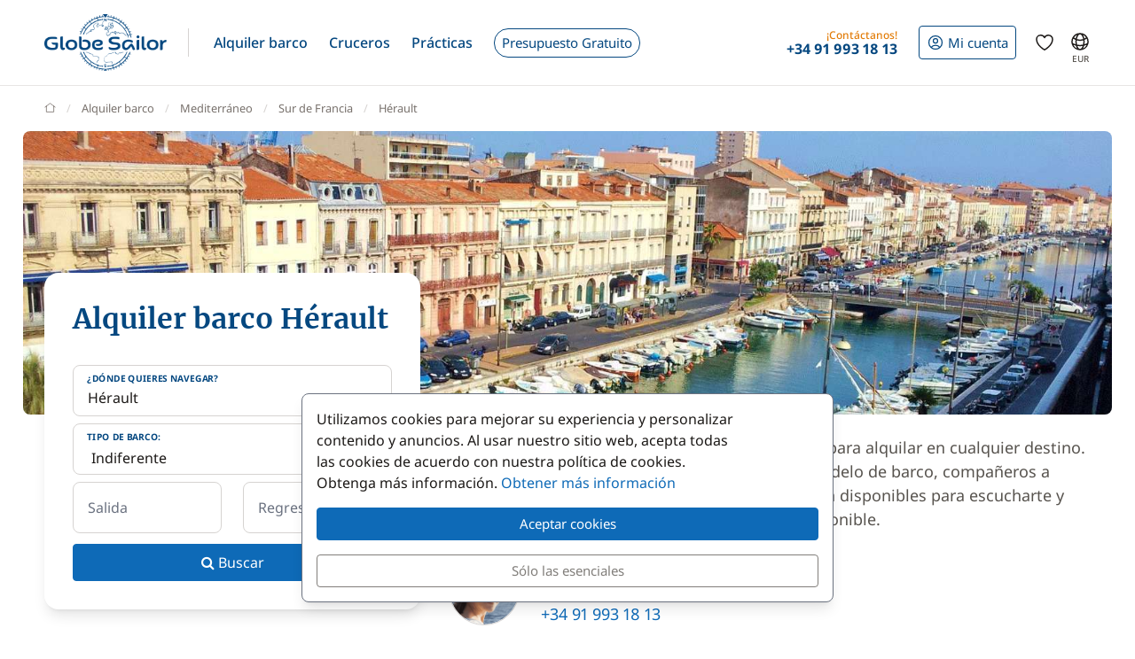

--- FILE ---
content_type: text/html; charset=UTF-8
request_url: https://www.globesailor.es/alquiler-barcos-herault-d730.html
body_size: 21567
content:
<!doctype html>
<html prefix="og: http://ogp.me/ns#" lang="es">
<head>
	<meta charset="utf-8">
	<meta name="viewport" content="width=device-width, initial-scale=1">

	<title>N&deg;1 Alquiler Barco H&eacute;rault con o sin Patr&oacute;n | Mejor Precio</title><meta name="description" content="45 barcos disponibles en Hérault. Presupuestos en 24h. Te asesoramos entre los precios y equipamiento de todos los barcos de alquiler con o sin patrón en Hérault."><meta name="csrf-token" content="jZ4THBbtlj0PcpH2TcsU8auNXAPscCam"><meta property="og:title" content="N&deg;1 Alquiler Barco H&eacute;rault con o sin Patr&oacute;n | Mejor Precio"><meta property="og:description" content="45 barcos disponibles en Hérault. Presupuestos en 24h. Te asesoramos entre los precios y equipamiento de todos los barcos de alquiler con o sin patrón en Hérault."><meta property="og:type" content="website"><meta property="og:site_name" content="GlobeSailor"><meta property="og:locale" content="es"><meta property="og:url" content="https://www.globesailor.es/alquiler-barcos-herault-d730.html"><meta property="og:image" content="https://www.theglobesailor.com/img/site/opengraph/banner-es.jpg"><link rel="next" href="https://www.globesailor.es/alquiler-barcos-herault-d730.html?pos=2"><link rel="canonical" href="https://www.globesailor.es/alquiler-barcos-herault-d730.html"><link rel="stylesheet" href="/css/bootstrap/bootstrap.custom.min.css"><link rel="stylesheet" href="/js/lib/font-awesome/4.7.0/css/font-awesome.min.css"><link rel="stylesheet" href="/min/f=/css/v3plus.css,/js/lib/datepicker/datepicker.gs.css,/css/page/rent/rent_boat.css?v=33" ><meta name="theme-color" content="#0e6ab7"><link rel="icon" href="/favicon.ico?v=7" sizes="any"><link rel="icon" href="/favicon.svg?v=7" type="image/svg+xml"><link rel="apple-touch-icon" href="/apple-touch-icon.png"><link rel="manifest" href="/manifest.json"><link rel="alternate" hreflang="fr" href="https://www.globesailor.fr/location-bateau-herault-d730.html">
<link rel="alternate" hreflang="en" href="https://www.theglobesailor.com/yacht-charter-herault-d730.html">
<link rel="alternate" hreflang="it" href="https://www.globesailor.it/noleggio-barche-herault-d730.html">
<link rel="alternate" hreflang="es" href="https://www.globesailor.es/alquiler-barcos-herault-d730.html">
<link rel="alternate" hreflang="de" href="https://www.globesailor.de/yachtcharter-herault-d730.html">
<link rel="alternate" hreflang="pl" href="https://www.globesailor.pl/czarter-jachtow-herault-d730.html">
<link rel="alternate" hreflang="ru" href="https://www.globesailor.ru/arenda-yacht-ero-d730.html">
<script>if (typeof dataLayer==='undefined'){window.dataLayer=[];}function gtag(){dataLayer.push(arguments);}dataLayer.push({"logged":0});gtag('consent','default',{'ad_storage':'denied','analytics_storage':'denied','ad_user_data':'denied','ad_personalization':'denied','personalization_storage':'denied','functionality_storage':'denied','security_storage':'denied',});window.uetq=window.uetq||[];window.uetq.push('consent','default',{'ad_storage':'denied'});</script>
</head>
<body>
<!-- START -->
	<!-- Google Tag Manager -->
	<noscript>
		<iframe src="//www.googletagmanager.com/ns.html?id=GTM-TZGGWB"
		        height="0" width="0" style="display:none;visibility:hidden"></iframe>
	</noscript>
	<script>(function (w, d, s, l, i) {
			w[l] = w[l] || [];
			w[l].push({
				"gtm.start":
					new Date().getTime(), event: "gtm.js"
			});
			var f = d.getElementsByTagName(s)[0],
				j = d.createElement(s), dl = l != "dataLayer" ? "&l=" + l : "";
			j.async = true;
			j.src =
				"//www.googletagmanager.com/gtm.js?id=" + i + dl;
			f.parentNode.insertBefore(j, f);
		})(window, document, "script", "dataLayer", 'GTM-TZGGWB');</script>
	<!-- End Google Tag Manager -->
	
<!-- Header -->
<header class="mainHeader">
	<div class="container-xl">
		<nav class="d-flex">
						<a class="headerItem d-block py-4 w-auto" href="/">
	<img class="brandLogo" src="/img/site/logo_globesailor_color_xs.png" height="48" alt="GlobeSailor">
</a>
			<div class="mainHeader__separator d-none d-lg-block"></div>

			<div class="offcanvas-lg offcanvas-end border-start-0 d-lg-flex flex-fill"
	 id="header-navigation"
	 tabindex="-1"
>
		<div class="offcanvas-header py-0 border-bottom border-gray-200">
		<a class="d-block py-4 w-auto" href="/">
			<img class="w-auto" src="/img/site/logo_globesailor_color_xs.png" height="40"
				 alt="GlobeSailor">
		</a>

		<button type="button" class="btn btn-light" data-bs-dismiss="offcanvas"
				data-bs-target="#header-navigation" aria-label="Close">
			<svg width="24" height="24" class="icon fs-5"  xmlns="http://www.w3.org/2000/svg" fill="none" viewBox="0 0 24 24" stroke-width="1.5" stroke="currentColor" aria-hidden="true" data-slot="icon">
  <path stroke-linecap="round" stroke-linejoin="round" d="M6 18 18 6M6 6l12 12"/>
</svg>

		</button>
	</div>

		<div class="offcanvas-body p-0 flex-fill">
							<ul class="mainNav">
						<li class="headerItem headerNavItem headerItem--withCaret">
				<a class="headerItem__container headerItem__container--withCaret headerNavItem__container dropdown"
   role="button"
   data-bs-toggle="dropdown"
   data-bs-display="static"
   aria-expanded="false"
   href="/alquiler-barcos.html"
	
>
	<span>Alquiler barco</span>

	<svg xmlns="http://www.w3.org/2000/svg" width="20" height="20" fill="none" viewBox="0 0 24 24" stroke-width="1.5"
		 stroke="currentColor" aria-hidden="true" data-slot="icon" class="d-lg-none">
		<path stroke-linecap="round" stroke-linejoin="round" d="m19.5 8.25-7.5 7.5-7.5-7.5"/>
	</svg>
</a>

<div class="dropdown-menu">
	<ul class="list-unstyled row g-2 row-cols-2 row-cols-lg-4">
					<li>
				<a href="/alquiler-velero-t1.html"
	
	
>
	<div class="headerNavItem__subMenuItem">
					<img src="/img/site/menu/sailboat.jpg"
				 alt="Veleros"
				 class="d-block object-fit-cover rounded-2 w-100 mb-2"
				 width="240"
				 height="120"
				 loading="lazy"
			>
			<span>Veleros</span>
			</div>
</a>			</li>
					<li>
				<a href="/alquiler-catamaran-t2.html"
	
	
>
	<div class="headerNavItem__subMenuItem">
					<img src="/img/site/menu/catamaran.jpg"
				 alt="Catamaranes"
				 class="d-block object-fit-cover rounded-2 w-100 mb-2"
				 width="240"
				 height="120"
				 loading="lazy"
			>
			<span>Catamaranes</span>
			</div>
</a>			</li>
					<li>
				<a href="/alquiler-goleta-t5.html"
	
	
>
	<div class="headerNavItem__subMenuItem">
					<img src="/img/site/menu/gulet.jpg"
				 alt="Goletas"
				 class="d-block object-fit-cover rounded-2 w-100 mb-2"
				 width="240"
				 height="120"
				 loading="lazy"
			>
			<span>Goletas</span>
			</div>
</a>			</li>
					<li>
				<a href="/alquiler-barco-con-tripulacion"
	
	
>
	<div class="headerNavItem__subMenuItem">
					<img src="/img/site/menu/crewed_yacht.jpg"
				 alt="Barcos Tripulados"
				 class="d-block object-fit-cover rounded-2 w-100 mb-2"
				 width="240"
				 height="120"
				 loading="lazy"
			>
			<span>Barcos Tripulados</span>
			</div>
</a>			</li>
					<li>
				<a href="/alquiler-catamaran-motor-t16.html"
	
	
>
	<div class="headerNavItem__subMenuItem">
					<img src="/img/site/menu/power_catamaran.jpg"
				 alt="Catamaranes a Motor"
				 class="d-block object-fit-cover rounded-2 w-100 mb-2"
				 width="240"
				 height="120"
				 loading="lazy"
			>
			<span>Power Catamarans</span>
			</div>
</a>			</li>
					<li>
				<a href="/alquiler-barco-a-motor-t3.html"
	
	
>
	<div class="headerNavItem__subMenuItem">
					<img src="/img/v3plus/motor-boat-couple-dive.jpg"
				 alt="Barcos a Motor"
				 class="d-block object-fit-cover rounded-2 w-100 mb-2"
				 width="240"
				 height="120"
				 loading="lazy"
			>
			<span>Barcos a Motor</span>
			</div>
</a>			</li>
					<li>
				<a href="/alquiler-yate-de-lujo-t4.html"
	
	
>
	<div class="headerNavItem__subMenuItem">
					<img src="/img/v3plus/yacht-blue-sea-speed-boat-around.jpg"
				 alt="Yates de Lujo"
				 class="d-block object-fit-cover rounded-2 w-100 mb-2"
				 width="240"
				 height="120"
				 loading="lazy"
			>
			<span>Yates de Lujo</span>
			</div>
</a>			</li>
					<li>
				<a href="/alquiler-peniche-t17.html"
	
	
>
	<div class="headerNavItem__subMenuItem">
					<img src="/img/v3plus/houseboat-canal-bikes-people-manoeuver.jpg"
				 alt="Péniche"
				 class="d-block object-fit-cover rounded-2 w-100 mb-2"
				 width="240"
				 height="120"
				 loading="lazy"
			>
			<span>Péniche</span>
			</div>
</a>			</li>
			</ul>

			<div class="text-end mt-6">
			<a href="/alquiler-barcos.html"
			   class="d-block d-lg-inline-block btn btn-outline-GSBlue btn-sm"
				
				
			>
				Todos nuestros barcos
				<svg xmlns="http://www.w3.org/2000/svg" width="16" height="16"
					 fill="currentColor" class="ms-2" viewBox="0 0 16 16">
					<path fill-rule="evenodd"
						  d="M1 8a.5.5 0 0 1 .5-.5h11.793l-3.147-3.146a.5.5 0 0 1 .708-.708l4 4a.5.5 0 0 1 0 .708l-4 4a.5.5 0 0 1-.708-.708L13.293 8.5H1.5A.5.5 0 0 1 1 8"/>
				</svg>
			</a>
		</div>
	</div>			</li>
								<li class="headerItem headerNavItem headerItem--withCaret">
				<a class="headerItem__container headerItem__container--withCaret headerNavItem__container dropdown"
   role="button"
   data-bs-toggle="dropdown"
   data-bs-display="static"
   aria-expanded="false"
   href="/crucero.html"
	
>
	<span>Cruceros</span>

	<svg xmlns="http://www.w3.org/2000/svg" width="20" height="20" fill="none" viewBox="0 0 24 24" stroke-width="1.5"
		 stroke="currentColor" aria-hidden="true" data-slot="icon" class="d-lg-none">
		<path stroke-linecap="round" stroke-linejoin="round" d="m19.5 8.25-7.5 7.5-7.5-7.5"/>
	</svg>
</a>

<div class="dropdown-menu">
	<ul class="list-unstyled row g-2 row-cols-2 row-cols-lg-3">
					<li>
				<a href="/crucero.html"
	
	
>
	<div class="headerNavItem__subMenuItem">
					<img src="/img/v3plus/catamaran-top-view-sunbath-snorkeling.jpg"
				 alt="Crucero Cabina"
				 class="d-block object-fit-cover rounded-2 w-100 mb-2"
				 width="240"
				 height="120"
				 loading="lazy"
			>
			<span>Crucero Cabina</span>
			</div>
</a>			</li>
					<li>
				<a href="/alquiler-barco-con-tripulacion"
	
	
>
	<div class="headerNavItem__subMenuItem">
					<img src="/img/site/menu/crewed_yacht_2.jpg"
				 alt="Crucero Tripulado"
				 class="d-block object-fit-cover rounded-2 w-100 mb-2"
				 width="240"
				 height="120"
				 loading="lazy"
			>
			<span>Crucero Tripulado</span>
			</div>
</a>			</li>
					<li>
				<a href="/search-cruise.html?ct=1.2.7"
	rel=&quot;nofollow&quot;
	
>
	<div class="headerNavItem__subMenuItem">
					<img src="/img/site/menu/thematic_cruise.jpg"
				 alt="Crucero Temático"
				 class="d-block object-fit-cover rounded-2 w-100 mb-2"
				 width="240"
				 height="120"
				 loading="lazy"
			>
			<span>Crucero Temático</span>
			</div>
</a>			</li>
			</ul>

			<div class="text-end mt-6">
			<a href="/search-cruise.html"
			   class="d-block d-lg-inline-block btn btn-outline-GSBlue btn-sm"
				rel=&quot;nofollow&quot;
				
			>
				Todos nuestros cruceros
				<svg xmlns="http://www.w3.org/2000/svg" width="16" height="16"
					 fill="currentColor" class="ms-2" viewBox="0 0 16 16">
					<path fill-rule="evenodd"
						  d="M1 8a.5.5 0 0 1 .5-.5h11.793l-3.147-3.146a.5.5 0 0 1 .708-.708l4 4a.5.5 0 0 1 0 .708l-4 4a.5.5 0 0 1-.708-.708L13.293 8.5H1.5A.5.5 0 0 1 1 8"/>
				</svg>
			</a>
		</div>
	</div>			</li>
								<li class="headerItem headerNavItem headerItem--withCaret">
				<a class="headerItem__container headerNavItem__container "
   href="/aprender-navegar-cursos-vela.html"
	
	
	
>
			<span class="d-inline-flex align-items-center">Prácticas</span>

		<svg xmlns="http://www.w3.org/2000/svg" width="20" height="20" fill="none"
			 viewBox="0 0 24 24" stroke-width="1.5" stroke="currentColor" aria-hidden="true"
			 data-slot="icon" class="d-lg-none">
			<path stroke-linecap="round" stroke-linejoin="round" d="m8.25 4.5 7.5 7.5-7.5 7.5"/>
		</svg>
	</a>
			</li>
								<li class="headerItem headerNavItem">
				<a class="headerItem__container headerNavItem__container "
   href="/solicitud-presupuesto.html"
	
	
	
>
							<span class="headerBtn headerBtn--pill">
							Presupuesto Gratuito
							<svg width="24" height="24" class="icon ms-2 d-lg-none"  xmlns="http://www.w3.org/2000/svg" fill="none" viewBox="0 0 24 24" stroke-width="1.5" stroke="currentColor" aria-hidden="true" data-slot="icon">
  <path stroke-linecap="round" stroke-linejoin="round" d="M13.5 4.5 21 12m0 0-7.5 7.5M21 12H3"/>
</svg>

						</span>
					</a>
			</li>
			
								<li class="d-lg-none p-2 headerItem headerNavItem border-bottom-0">
								
<div class="headerItem ms-auto">
	<a class="headerItem__container headerItem__container--withCaret"
	   href="/conexion.html"
	>
		<span class="headerBtn headerBtn--outline">
			<svg width="24" height="24" class="icon me-1"  xmlns="http://www.w3.org/2000/svg" fill="none" viewBox="0 0 24 24" stroke-width="1.5" stroke="currentColor" aria-hidden="true" data-slot="icon">
  <path stroke-linecap="round" stroke-linejoin="round" d="M17.982 18.725A7.488 7.488 0 0 0 12 15.75a7.488 7.488 0 0 0-5.982 2.975m11.963 0a9 9 0 1 0-11.963 0m11.963 0A8.966 8.966 0 0 1 12 21a8.966 8.966 0 0 1-5.982-2.275M15 9.75a3 3 0 1 1-6 0 3 3 0 0 1 6 0Z"/>
</svg>


			<span class="">
													Mi cuenta
							</span>

								</span>
	</a>
</div>							</li>

							<li class="headerItem headerNavItem headerItem--withCaret headerItem--contact ms-auto">
								<a class="headerItem__container headerNavItem__container d-none d-lg-flex"
   href="tel:+34919931813"
   role="button"
   data-bs-toggle="dropdown"
   data-bs-display="static"
   aria-expanded="false"
>
	<div>
		<div class="headerItem__contactItemPrefix">
			¡Contáctanos!
		</div>
		<div class="headerItem__contactItemContent">
			<svg width="24" height="24" class="icon d-none d-lg-inline d-xl-none d-xxl-inline fs-5 me-1"  xmlns="http://www.w3.org/2000/svg" viewBox="0 0 15 21" fill="currentColor"><path fill-rule="evenodd" clip-rule="evenodd" d="M6 3.3c.4-.2.9 0 1 .4l.6 1.2c.1.3.1.6-.1.9l-1.7 2c-.2.2-.2.5-.1.8l2.2 5.1c.1.3.4.5.7.5h2.6c.3.1.6.3.7.6l.6 1.2c.2.4 0 .9-.4 1-2.1 1-4.6.4-5.6-1.8L3.6 8.6C2.6 6.4 4 4.2 6 3.3ZM8.5 3a2.3 2.3 0 0 0-3.1-1.2C2.5 3.1.9 6.2 2.2 9.2l2.9 6.6c1.3 3 4.7 4 7.6 2.7 1.2-.5 1.7-2 1.2-3.1l-.5-1.3a2.4 2.4 0 0 0-2.1-1.4H9.2L7.3 8.3l1.4-1.6c.6-.7.7-1.7.4-2.5L8.5 3Z"/></svg>
			<strong class="flex-fill d-none d-xl-inline">+34 91 993 18 13</strong>
		</div>
	</div>
</a>

<div class="dropdown-menu">
	<img src="/img/site/menu/team-on-boat.jpg"
		 class="d-block object-fit-cover w-100"
		 height="120"
		 loading="lazy"
		 alt="Our team"
	>

	<div class="p-4 py-3 fs-8 bg-gray-50 text-gray-700">
					¡Estamos aquí para ayudarte a organizar tus próximas vacaciones en barco!
			</div>

	<ul class="list-unstyled fs-7 fw-bold p-4 py-lg-3">
					<li class="mb-4 mb-lg-3">
				<a href="tel:+34919931813" class="no-wrap d-flex align-items-center">
											<svg width="24" height="24" class="icon me-1"  xmlns="http://www.w3.org/2000/svg" fill="none" viewBox="0 0 28 20"><rect width="28" height="20" rx="2" fill="#fff"/><mask id="es-Lo1tDyBf1K" style="mask-type:luminance" maskUnits="userSpaceOnUse" x="0" y="0" width="28" height="20"><rect width="28" height="20" rx="2" fill="#fff"/></mask><g mask="url(#es-Lo1tDyBf1K)"><path fill-rule="evenodd" clip-rule="evenodd" d="M0 5.3h28V0H0v5.3ZM0 20h28v-5.3H0V20Z" fill="#DD172C"/><path fill-rule="evenodd" clip-rule="evenodd" d="M0 14.7h28V5.3H0v9.4Z" fill="#FFD133"/><path fill-rule="evenodd" clip-rule="evenodd" d="M7.3 9.3h1.4v.7H7.3v-.7Z" fill="#FFEDB1"/><path d="M6.4 9h1.9c.2 0 .3.2.3.4l-.2 2c0 .5-.4 1-1 1h-.2a1 1 0 0 1-1-1l-.1-2c0-.2.1-.4.3-.4Z" stroke="#A41517" stroke-width=".7"/><path fill-rule="evenodd" clip-rule="evenodd" d="M6 10h2.7v.7H8L7.3 12l-.6-1.3H6V10Z" fill="#A41517"/><rect x="4" y="8" width="1.3" height="4.7" rx=".7" fill="#A41517"/><rect x="9.3" y="8" width="1.3" height="4.7" rx=".7" fill="#A41517"/><path d="M6 7.7c0-.6.5-1 1-1h.6c.6 0 1 .4 1 1 0 .2 0 .3-.2.3H6.3a.3.3 0 0 1-.3-.3Z" fill="#A41517"/></g></svg>
					
					+34 91 993 18 13
				</a>
			</li>
		
					<li class="mb-4 mb-lg-3">
				<a
	class="d-inline-flex align-items-center text-whatsapp"
	aria-label="Chat on WhatsApp"
	rel="nofollow"
	target="_blank"
	href="https://wa.me/34919931813"
><svg width="24" height="24" class="icon me-1"  xmlns="http://www.w3.org/2000/svg" viewBox="0 0 30 30"><path fill="#f2faff" d="M3.5 21.8v-.1a13.4 13.4 0 1 1 5.1 5h-.1l-6.8 1.7 1.8-6.6z"/><path fill="#788b9c" d="M15 2a12.9 12.9 0 0 1 13 13A13 13 0 0 1 8.9 26.2l-.4-.2-.4.1-5.7 1.5L4 22.2l.2-.4-.3-.4A13 13 0 0 1 15.1 2m0-1A14 14 0 0 0 3 21.9l-2 7.2 7.4-2A14 14 0 1 0 15 1v.1z"/><path fill="#79ba7e" d="M15 25.9a11 11 0 0 1-5.2-1.3l-1-.6-1.2.3-2.3.6.6-2.2.3-1.2-.6-1.1a11 11 0 1 1 9.5 5.5z"/><path fill="#fff" d="M21.1 17.7c-.3-.1-2-1-2.3-1-.3-.2-.5-.2-.7.1-.2.3-.9 1-1 1.3-.2.2-.4.3-.8 0-.3 0-1.4-.4-2.6-1.6-1-.8-1.7-2-1.9-2.3-.2-.3 0-.5.2-.6l.5-.6.3-.6V12l-1-2.5c-.3-.6-.6-.6-.8-.6h-.6c-.3 0-.6.1-1 .4-.2.4-1 1.2-1 2.8s1.1 3.2 1.3 3.4a14 14 0 0 0 5.6 5c.8.4 1.4.6 2 .7.7.3 1.4.2 2 .2.6-.1 2-.8 2.2-1.6.3-.8.3-1.5.2-1.6l-.6-.4z"/></svg> WhatsApp</a>			</li>
		
		<li>
							<a href="/contacto.html"
				   class="btn btn-outline-GSBlue btn-sm d-flex align-items-center justify-content-center"
				>
					Contacto
					<svg width="24" height="24" class="icon ms-2"  xmlns="http://www.w3.org/2000/svg" fill="none" viewBox="0 0 16 17"><path fill-rule="evenodd" clip-rule="evenodd" d="M.6 1.7h14.8c.3 0 .6.3.6.6v6.6h-1.3V3.7l.5-.4-.7-.9.7 1-.5.3-6 4.7a1 1 0 0 1-1.3 0L1.3 3.7l-.5-.4.5.4V13h5v1.3H.5a.6.6 0 0 1-.6-.6V2.3c0-.3.3-.6.6-.6ZM2.3 3 8 7.5 13.7 3H2.3Z" fill="currentColor"/><path fill-rule="evenodd" clip-rule="evenodd" d="m12.8 10 2.8 2.7c.2.2.2.5 0 .7l-2.8 2.8a.4.4 0 0 1-.6-.6l2-2.1H8.5v-.9h5.9l-2.1-2a.4.4 0 0 1 .6-.7Z" fill="currentColor"/></svg>
				</a>
					</li>
	</ul>
</div>
							</li>
						</ul>

										<div class="headerItem headerItem--icon d-lg-none headerNavItem">
	<a class="headerItem__container headerNavItem__container d-lg-none headerNavItem"
   href="/favoritos.html"
	
	
	
>
			<span class="d-inline-flex align-items-center">			<svg width="24" height="24" class="icon fs-4"  xmlns="http://www.w3.org/2000/svg" fill="none" viewBox="0 0 24 24" stroke-width="1.5" stroke="currentColor" aria-hidden="true" data-slot="icon">
  <path stroke-linecap="round" stroke-linejoin="round" d="M21 8.25c0-2.485-2.099-4.5-4.688-4.5-1.935 0-3.597 1.126-4.312 2.733-.715-1.607-2.377-2.733-4.313-2.733C5.1 3.75 3 5.765 3 8.25c0 7.22 9 12 9 12s9-4.78 9-12Z"/>
</svg>

			<span class="d-lg-none ms-2">Favoritos</span>
		</span>

		<svg xmlns="http://www.w3.org/2000/svg" width="20" height="20" fill="none"
			 viewBox="0 0 24 24" stroke-width="1.5" stroke="currentColor" aria-hidden="true"
			 data-slot="icon" class="d-lg-none">
			<path stroke-linecap="round" stroke-linejoin="round" d="m8.25 4.5 7.5 7.5-7.5 7.5"/>
		</svg>
	</a>
</div>
										<div class="headerItem headerNavItem headerNavItem--parameter d-lg-none">
						<button class="headerItem__container headerNavItem__container"
								data-ui-selector="currency"
						>
							<svg width="24" height="24" class="icon fs-4 me-2"  xmlns="http://www.w3.org/2000/svg" fill="currentColor" viewBox="0 0 16 16"><path d="M0 5a5 5 0 0 0 4.03 4.9 6.46 6.46 0 0 1 .54-2.07A2.26 2.26 0 0 1 3 5.91h-.5v-.43h.47v-.57H2.5V4.5h.51c.23-1.25 1.2-1.99 2.67-1.99.32 0 .6.03.82.09v.73a3.46 3.46 0 0 0-.81-.08c-.92 0-1.54.46-1.74 1.25h1.92v.43H3.89v.56h1.98v.43H3.93c.12.6.47 1.03 1 1.23a6.5 6.5 0 0 1 4.98-3.11A5 5 0 0 0 0 5m16 5.5a5.5 5.5 0 1 1-11 0 5.5 5.5 0 0 1 11 0m-7.75 1.32c.07.84.75 1.49 1.96 1.56V14h.54v-.62c1.26-.09 2-.74 2-1.69 0-.86-.56-1.31-1.57-1.54l-.43-.1V8.37c.54.06.89.35.97.75h.95c-.07-.8-.78-1.43-1.92-1.5V7h-.54v.63c-1.07.1-1.8.73-1.8 1.62 0 .79.54 1.29 1.45 1.5l.35.08v1.78c-.55-.08-.92-.38-1-.79zm1.96-1.9c-.53-.11-.82-.36-.82-.73 0-.4.31-.71.82-.8v1.54zm.62 1.05c.65.15.95.38.95.8 0 .47-.37.8-1.02.86v-1.68z"/></svg>
							Divisa
							<span class="text-uppercase fw-bold ms-auto">EUR</span>
						</button>
					</div>

										<div class="headerItem headerNavItem headerNavItem--parameter d-lg-none">
						<button class="headerItem__container headerNavItem__container"
								data-ui-selector="language"
						>
							<svg width="24" height="24" class="icon fs-4 me-2"  xmlns="http://www.w3.org/2000/svg" fill="none" viewBox="0 0 24 24" stroke-width="1.5" stroke="currentColor" aria-hidden="true" data-slot="icon">
  <path stroke-linecap="round" stroke-linejoin="round" d="M12 21a9.004 9.004 0 0 0 8.716-6.747M12 21a9.004 9.004 0 0 1-8.716-6.747M12 21c2.485 0 4.5-4.03 4.5-9S14.485 3 12 3m0 18c-2.485 0-4.5-4.03-4.5-9S9.515 3 12 3m0 0a8.997 8.997 0 0 1 7.843 4.582M12 3a8.997 8.997 0 0 0-7.843 4.582m15.686 0A11.953 11.953 0 0 1 12 10.5c-2.998 0-5.74-1.1-7.843-2.918m15.686 0A8.959 8.959 0 0 1 21 12c0 .778-.099 1.533-.284 2.253m0 0A17.919 17.919 0 0 1 12 16.5c-3.162 0-6.133-.815-8.716-2.247m0 0A9.015 9.015 0 0 1 3 12c0-1.605.42-3.113 1.157-4.418"/>
</svg>

							Idioma
							<span class="text-uppercase fw-bold ms-auto">es</span>
						</button>
					</div>
					</div>
</div>
						
<div class="headerItem ms-auto">
	<a class="headerItem__container headerItem__container--withCaret"
	   href="/conexion.html"
	>
		<span class="headerBtn headerBtn--outline">
			<svg width="24" height="24" class="icon me-xl-1"  xmlns="http://www.w3.org/2000/svg" fill="none" viewBox="0 0 24 24" stroke-width="1.5" stroke="currentColor" aria-hidden="true" data-slot="icon">
  <path stroke-linecap="round" stroke-linejoin="round" d="M17.982 18.725A7.488 7.488 0 0 0 12 15.75a7.488 7.488 0 0 0-5.982 2.975m11.963 0a9 9 0 1 0-11.963 0m11.963 0A8.966 8.966 0 0 1 12 21a8.966 8.966 0 0 1-5.982-2.275M15 9.75a3 3 0 1 1-6 0 3 3 0 0 1 6 0Z"/>
</svg>


			<span class="d-none d-xl-inline">
													Mi cuenta
							</span>

								</span>
	</a>
</div>
						<div class="headerItem headerItem--icon d-none d-lg-flex">
	<a class="headerItem__container headerNavItem__container d-none d-lg-flex"
   href="/favoritos.html"
	
	
	
>
			<span class="d-inline-flex align-items-center">			<svg width="24" height="24" class="icon fs-4"  xmlns="http://www.w3.org/2000/svg" fill="none" viewBox="0 0 24 24" stroke-width="1.5" stroke="currentColor" aria-hidden="true" data-slot="icon">
  <path stroke-linecap="round" stroke-linejoin="round" d="M21 8.25c0-2.485-2.099-4.5-4.688-4.5-1.935 0-3.597 1.126-4.312 2.733-.715-1.607-2.377-2.733-4.313-2.733C5.1 3.75 3 5.765 3 8.25c0 7.22 9 12 9 12s9-4.78 9-12Z"/>
</svg>

			<span class="d-lg-none ms-2">Favoritos</span>
		</span>

		<svg xmlns="http://www.w3.org/2000/svg" width="20" height="20" fill="none"
			 viewBox="0 0 24 24" stroke-width="1.5" stroke="currentColor" aria-hidden="true"
			 data-slot="icon" class="d-lg-none">
			<path stroke-linecap="round" stroke-linejoin="round" d="m8.25 4.5 7.5 7.5-7.5 7.5"/>
		</svg>
	</a>
</div>
						<div class="headerItem headerItem--icon d-none d-lg-block -me-2">
				<button class="headerItem__container currencyBtn" data-ui-selector="lg_or_cur">
						<span class="position-relative d-block">
							<svg width="24" height="24" class="icon fs-4"  xmlns="http://www.w3.org/2000/svg" fill="none" viewBox="0 0 24 24" stroke-width="1.5" stroke="currentColor" aria-hidden="true" data-slot="icon">
  <path stroke-linecap="round" stroke-linejoin="round" d="M12 21a9.004 9.004 0 0 0 8.716-6.747M12 21a9.004 9.004 0 0 1-8.716-6.747M12 21c2.485 0 4.5-4.03 4.5-9S14.485 3 12 3m0 18c-2.485 0-4.5-4.03-4.5-9S9.515 3 12 3m0 0a8.997 8.997 0 0 1 7.843 4.582M12 3a8.997 8.997 0 0 0-7.843 4.582m15.686 0A11.953 11.953 0 0 1 12 10.5c-2.998 0-5.74-1.1-7.843-2.918m15.686 0A8.959 8.959 0 0 1 21 12c0 .778-.099 1.533-.284 2.253m0 0A17.919 17.919 0 0 1 12 16.5c-3.162 0-6.133-.815-8.716-2.247m0 0A9.015 9.015 0 0 1 3 12c0-1.605.42-3.113 1.157-4.418"/>
</svg>

							<span class="currencyBtn__currency">EUR</span>
						</span>
				</button>
			</div>

						<div class="headerItem d-lg-none -me-2">
				<button class="headerItem__container" data-bs-toggle="offcanvas" data-bs-target="#header-navigation"
						aria-controls="header-navigation">
					<span class="headerBtn"><svg width="24" height="24" class="icon "  xmlns="http://www.w3.org/2000/svg" fill="none" viewBox="0 0 24 24" stroke-width="1.5" stroke="currentColor" aria-hidden="true" data-slot="icon">
  <path stroke-linecap="round" stroke-linejoin="round" d="M3.75 6.75h16.5M3.75 12h16.5m-16.5 5.25h16.5"/>
</svg>
</span>
				</button>
			</div>
		</nav>
	</div>
</header>

<!-- PAGE -->
<main>
	<div class="container">
			<nav aria-label="breadcrumb" class="breadcrumb-main-nav my-4">
    <ol class="breadcrumb flex-nowrap overflow-x-auto align-items-centers"
        style="scrollbar-width: none"
        vocab="https://schema.org/"
        typeof="BreadcrumbList"
    >
        <!-- Home -->
        <li class="breadcrumb-item" property="itemListElement" typeof="ListItem">
            <a property="item" typeof="WebPage" href="/">
                <svg style="margin-top: -.2rem" xmlns="http://www.w3.org/2000/svg" width="13" height="13"
                     viewBox="0 0 16 16" fill="none"
                >
                    <path d="M15 7.3L13.1 5.88M1 7.3L2.9 5.9M13.1 5.9L8 2L2.9 5.9M13.1 5.9V14H2.9V5.9"
                          stroke="currentColor" stroke-linecap="round" stroke-linejoin="round"/>
                </svg>
                <span class="visually-hidden" property="name">GlobeSailor</span>
            </a>

            <meta property="position" content="1">
        </li>

                    <li class="breadcrumb-item pe-4 pe-lg-0 text-nowrap" 
                property="itemListElement" typeof="ListItem"
            >
                                    <a property="item" href="/alquiler-barcos.html" typeof="WebPage">
                        <span property="name">Alquiler barco</span>
                    </a>
                
                <meta property="position" content="2">
            </li>
                    <li class="breadcrumb-item pe-4 pe-lg-0 text-nowrap" 
                property="itemListElement" typeof="ListItem"
            >
                                    <a property="item" typeof="Place" href="/alquiler-barcos-mediterraneo-d247.html">
                        <span property="name">Mediterráneo</span>
                    </a>
                
                <meta property="position" content="3">
            </li>
                    <li class="breadcrumb-item pe-4 pe-lg-0 text-nowrap" 
                property="itemListElement" typeof="ListItem"
            >
                                    <a property="item" typeof="Place" href="/alquiler-barcos-costa-azul-sur-francia-d354.html">
                        <span property="name">Sur de Francia</span>
                    </a>
                
                <meta property="position" content="4">
            </li>
                    <li class="breadcrumb-item pe-4 pe-lg-0 text-nowrap" aria-current="page"
                property="itemListElement" typeof="ListItem"
            >
                                    <span property="name">Hérault</span>
                
                <meta property="position" content="5">
            </li>
            </ol>
</nav>	
	<section class="page-header mb-20 mb-lg-24">
		<img
			class="page-header__banner mb-6 rounded-2 object-fit-cover bg-gray-100"
			src="https://static.theglobesailor.com/1842x600/filters:quality(60)/filters:no_upscale()/destination/e478fb1b-b634-4814-a911-ae06230e0fbf.jpg"
			height="160"
			alt=""
		>
		
		<div class="page-header__container">
			<div class="page-header__box p-lg-8 rounded-3">
				<h1 class="display-2 text-GSBlueSerious">
					Alquiler barco Hérault
				</h1>

									<div class="page-header__box-extra mt-8">
							<form id="search_form1" method="get" action="/search.html">
		<!-- HIDDEN VLS -->
		<input type="hidden" id="search_destination_value1" value="730" name="d">
		<input type="hidden" id="search_date_checkin1" value="" name="checkin">
		<input type="hidden" id="search_date_checkout1" value="" name="checkout">

		<!-- DESTINATION -->
		<div class="row">
			<div class="col">
				<div class="my_input">
					<div class="my_typeahead_tags"></div>
					<div class="form-floating mb-2">
						<input class="form-control" id="search_destination_input1"
						       placeholder="(ej: Mallorca, Barcelona...)" autocomplete="off"
						       value="Hérault">
						<label for="search_destination_input1">¿Dónde quieres navegar?</label>
					</div>
				</div>
			</div>
		</div>

		<!-- BOAT TYPE -->
		<div class="row">
			<div class="col">
				<div class="form-floating mb-2">
					<select name="bt" class="form-select" id="search_boat_type1"
					        aria-label="Tipo de barco:">
						<option value="">Indiferente</option>
						<option value="1">Velero</option><option value="2">Catamarán</option><option value="3">Barco a motor</option><option value="4">Yate de lujo</option><option value="5">Goleta</option><option value="9">Semirrígido</option><option value="16">Catamarán a Motor</option><option value="17">Péniche</option>					</select>
					<label for="search_boat_type1">Tipo de barco:</label>
				</div>
			</div>
		</div>

		<!-- DATES -->
		<div class="row top_searchForm__datepicker">
			<div class="col-6">
				<div class="form-floating mb-3">
					<input type="email" class="form-control" id="fc_checkin1"
					       placeholder="DD/MM/AAAA"
					       value="" readonly>
					<label for="fc_checkin1">Salida</label>
				</div>
			</div>
			<div class="col-6">
				<div class="form-floating mb-3">
					<input type="email" class="form-control" id="fc_checkout1"
					       placeholder="DD/MM/AAAA" value="" readonly>
					<label for="fc_checkout1">Regreso</label>
				</div>
			</div>
		</div>
		<!-- BTN -->
		<div class="row buttons">
			<div class="col">
				<button type="submit" class="btn btn-primary w-100">
					<i class="fa fa-search" aria-hidden="true"></i>
					Buscar				</button>
			</div>
		</div>
	</form>

					</div>
							</div>

							<div class="page-header__details lh-base">
					<p class="text-secondary mb-6">Nuestros equipos seleccionan los mejores barcos para alquilar en cualquier destino. Cualquiera que sea tu proyecto de navegación, modelo de barco, compañeros a bordo o tus habilidades, nuestros consejeros están disponibles para escucharte y encontrar la mejor oferta de barco de alquiler disponible.</p><div class="d-none d-lg-flex align-items-center"><div><img src="https://static.theglobesailor.com/fit-in/160x160/filters:quality(60)/filters:no_upscale()/adminavatar/richarz-c4a36203-0423-4f71-8679-166d1b735907.png" class="border rounded-circle object-fit-cover me-6" alt="Advisor" height="80" loading="lazy"></div><div>Kirsten<small class="d-block fs-8 mb-2 text-secondary">Mi asesor</small><a class="text-GSBlue" href="tel:+34919931813">+34 91 993 18 13</a></div></div>
				</div>
			
										<div class="page-header__box-extra page-header__box-extra--mobile mt-8">
						<form id="search_form2" method="get" action="/search.html">
		<!-- HIDDEN VLS -->
		<input type="hidden" id="search_destination_value2" value="730" name="d">
		<input type="hidden" id="search_date_checkin2" value="" name="checkin">
		<input type="hidden" id="search_date_checkout2" value="" name="checkout">

		<!-- DESTINATION -->
		<div class="row">
			<div class="col">
				<div class="my_input">
					<div class="my_typeahead_tags"></div>
					<div class="form-floating mb-2">
						<input class="form-control" id="search_destination_input2"
						       placeholder="(ej: Mallorca, Barcelona...)" autocomplete="off"
						       value="Hérault">
						<label for="search_destination_input2">¿Dónde quieres navegar?</label>
					</div>
				</div>
			</div>
		</div>

		<!-- BOAT TYPE -->
		<div class="row">
			<div class="col">
				<div class="form-floating mb-2">
					<select name="bt" class="form-select" id="search_boat_type2"
					        aria-label="Tipo de barco:">
						<option value="">Indiferente</option>
						<option value="1">Velero</option><option value="2">Catamarán</option><option value="3">Barco a motor</option><option value="4">Yate de lujo</option><option value="5">Goleta</option><option value="9">Semirrígido</option><option value="16">Catamarán a Motor</option><option value="17">Péniche</option>					</select>
					<label for="search_boat_type2">Tipo de barco:</label>
				</div>
			</div>
		</div>

		<!-- DATES -->
		<div class="row top_searchForm__datepicker">
			<div class="col-6">
				<div class="form-floating mb-3">
					<input type="email" class="form-control" id="fc_checkin2"
					       placeholder="DD/MM/AAAA"
					       value="" readonly>
					<label for="fc_checkin2">Salida</label>
				</div>
			</div>
			<div class="col-6">
				<div class="form-floating mb-3">
					<input type="email" class="form-control" id="fc_checkout2"
					       placeholder="DD/MM/AAAA" value="" readonly>
					<label for="fc_checkout2">Regreso</label>
				</div>
			</div>
		</div>
		<!-- BTN -->
		<div class="row buttons">
			<div class="col">
				<button type="submit" class="btn btn-primary w-100">
					<i class="fa fa-search" aria-hidden="true"></i>
					Buscar				</button>
			</div>
		</div>
	</form>

				</div>
					</div>
	</section>
</div><div class="container"><div class="section-header mb-8">
	<div class="section-header__text">
		<h2 class="display-3 text-GSBlueSerious mb-3 mb-lg-2 fw-normal ">
			45 barco en Hérault
		</h2>

			</div>

			<div class="section-header__action">
							<a href="/search.html?d=730" rel="nofollow" class="btn btn-outline-primary mobile_class_replace">Ver todos los barcos <svg width="24" height="24" class="icon "  xmlns="http://www.w3.org/2000/svg" fill="none" viewBox="0 0 24 24" stroke-width="1.5" stroke="currentColor" aria-hidden="true" data-slot="icon">
  <path stroke-linecap="round" stroke-linejoin="round" d="M13.5 4.5 21 12m0 0-7.5 7.5M21 12H3"/>
</svg>
</a>
					</div>
	</div><ul class="list-unstyled row row-cols-1 row-cols-lg-4 mb-16"><li>		<a href="/alquiler-barco-28501-404.html" class="product-card__link text-decoration-none">
			<article class="product-card product-card--small product-card--bareboat mb-6">
				<div class="product-card__thumbnail">
					<!-- Tags -->
					
					<!-- Rating -->
					
					<!-- Thumbnail image -->
					<img
						class="rounded-2 w-100 h-100 object-fit-cover"
						src="https://static.theglobesailor.com/600x320/filters:quality(40)/boatmodel/neel-45-9846767c-76e7-4b5a-a71d-5dc975d3ee4d.jpg"
						height="160"
						alt="Neel 45 (2014)"
						aria-hidden="true"
						loading="lazy"
					>

									</div>

				<div class="product-card__body">
					<!-- Main info -->
					<div class="flex-grow-1">
						<h3 class="product-card__title fs-6 text-GSBlue">
							Neel 45 (2014)						</h3>

													<p class="product-card__details text-secondary mt-1">
								La Grande Motte (Francia)<br>5 Cabinas • 6 Camas • 45 ft							</p>
											</div>

					<!-- Price -->
											<p class="product-card__price text-secondary product-card__price--below-details">
							<span class="product-card__price-from">
								A partir de							</span>

							
							<span class="text-body text-nowrap fw-bold">
								3 000 €							</span>
						</p>
									</div>
			</article>
		</a>
		</li><li>		<a href="/alquiler-barco-46554-404.html" class="product-card__link text-decoration-none">
			<article class="product-card product-card--small product-card--bareboat mb-6">
				<div class="product-card__thumbnail">
					<!-- Tags -->
					
					<!-- Rating -->
					
					<!-- Thumbnail image -->
					<img
						class="rounded-2 w-100 h-100 object-fit-cover"
						src="https://static.theglobesailor.com/600x320/filters:quality(40)/boatmodel/neel-45-9846767c-76e7-4b5a-a71d-5dc975d3ee4d.jpg"
						height="160"
						alt="Neel 45 (2014)"
						aria-hidden="true"
						loading="lazy"
					>

									</div>

				<div class="product-card__body">
					<!-- Main info -->
					<div class="flex-grow-1">
						<h3 class="product-card__title fs-6 text-GSBlue">
							Neel 45 (2014)						</h3>

													<p class="product-card__details text-secondary mt-1">
								La Grande Motte (Francia)<br>5 Cabinas • 6 Camas • 45 ft							</p>
											</div>

					<!-- Price -->
											<p class="product-card__price text-secondary product-card__price--below-details">
							<span class="product-card__price-from">
								A partir de							</span>

							
							<span class="text-body text-nowrap fw-bold">
								3 000 €							</span>
						</p>
									</div>
			</article>
		</a>
		</li><li>		<a href="/alquiler-barco-42243-406.html" class="product-card__link text-decoration-none">
			<article class="product-card product-card--small product-card--bareboat mb-6">
				<div class="product-card__thumbnail">
					<!-- Tags -->
					
					<!-- Rating -->
					
					<!-- Thumbnail image -->
					<img
						class="rounded-2 w-100 h-100 object-fit-cover"
						src="https://static.theglobesailor.com/600x320/filters:quality(40)/charterboat/penichette-1107-8aab0079-fb53-4c72-a736-69f605d65c0d.jpg"
						height="160"
						alt="Pénichette 1107 (1990)"
						aria-hidden="true"
						loading="lazy"
					>

									</div>

				<div class="product-card__body">
					<!-- Main info -->
					<div class="flex-grow-1">
						<h3 class="product-card__title fs-6 text-GSBlue">
							Pénichette 1107 (1990)						</h3>

													<p class="product-card__details text-secondary mt-1">
								Lattes (Francia)<br>3 Cabinas • 7 Camas • 36 ft							</p>
											</div>

					<!-- Price -->
											<p class="product-card__price text-secondary product-card__price--below-details">
							<span class="product-card__price-from">
								A partir de							</span>

							
							<span class="text-body text-nowrap fw-bold">
								1 260 €							</span>
						</p>
									</div>
			</article>
		</a>
		</li><li>		<a href="/alquiler-barco-42157-406.html" class="product-card__link text-decoration-none">
			<article class="product-card product-card--small product-card--bareboat mb-6">
				<div class="product-card__thumbnail">
					<!-- Tags -->
					
					<!-- Rating -->
					
					<!-- Thumbnail image -->
					<img
						class="rounded-2 w-100 h-100 object-fit-cover"
						src="https://static.theglobesailor.com/600x320/filters:quality(40)/bsboat/europa-400-34c123cc-51a9-4105-b8ed-a259a00ee29e.jpg"
						height="160"
						alt="Europa 400 (2005)"
						aria-hidden="true"
						loading="lazy"
					>

									</div>

				<div class="product-card__body">
					<!-- Main info -->
					<div class="flex-grow-1">
						<h3 class="product-card__title fs-6 text-GSBlue">
							Europa 400 (2005)						</h3>

													<p class="product-card__details text-secondary mt-1">
								Lattes (Francia)<br>2 Cabinas • 4 Camas • 42 ft							</p>
											</div>

					<!-- Price -->
											<p class="product-card__price text-secondary product-card__price--below-details">
							<span class="product-card__price-from">
								A partir de							</span>

							
							<span class="text-body text-nowrap fw-bold">
								2 632 €							</span>
						</p>
									</div>
			</article>
		</a>
		</li><li>		<a href="/alquiler-barco-42242-406.html" class="product-card__link text-decoration-none">
			<article class="product-card product-card--small product-card--bareboat mb-6">
				<div class="product-card__thumbnail">
					<!-- Tags -->
					
					<!-- Rating -->
					
					<!-- Thumbnail image -->
					<img
						class="rounded-2 w-100 h-100 object-fit-cover"
						src="https://static.theglobesailor.com/600x320/filters:quality(40)/boatmodel/penichette-1107-e44a7a9f-664e-46a0-9bf1-ace09340fc33.jpg"
						height="160"
						alt="Pénichette 1107 (1990)"
						aria-hidden="true"
						loading="lazy"
					>

									</div>

				<div class="product-card__body">
					<!-- Main info -->
					<div class="flex-grow-1">
						<h3 class="product-card__title fs-6 text-GSBlue">
							Pénichette 1107 (1990)						</h3>

													<p class="product-card__details text-secondary mt-1">
								Lattes (Francia)<br>3 Cabinas • 7 Camas • 36 ft							</p>
											</div>

					<!-- Price -->
											<p class="product-card__price text-secondary product-card__price--below-details">
							<span class="product-card__price-from">
								A partir de							</span>

							
							<span class="text-body text-nowrap fw-bold">
								1 260 €							</span>
						</p>
									</div>
			</article>
		</a>
		</li><li>		<a href="/alquiler-barco-42172-406.html" class="product-card__link text-decoration-none">
			<article class="product-card product-card--small product-card--bareboat mb-6">
				<div class="product-card__thumbnail">
					<!-- Tags -->
					
					<!-- Rating -->
					
					<!-- Thumbnail image -->
					<img
						class="rounded-2 w-100 h-100 object-fit-cover"
						src="https://static.theglobesailor.com/600x320/filters:quality(40)/boatmodel/penichette-935-95957799-218f-44fd-9bea-b284dae396b7.jpg"
						height="160"
						alt="Pénichette 935 (2013)"
						aria-hidden="true"
						loading="lazy"
					>

									</div>

				<div class="product-card__body">
					<!-- Main info -->
					<div class="flex-grow-1">
						<h3 class="product-card__title fs-6 text-GSBlue">
							Pénichette 935 (2013)						</h3>

													<p class="product-card__details text-secondary mt-1">
								Lattes (Francia)<br>2 Cabinas • 5 Camas • 31 ft							</p>
											</div>

					<!-- Price -->
											<p class="product-card__price text-secondary product-card__price--below-details">
							<span class="product-card__price-from">
								A partir de							</span>

							
							<span class="text-body text-nowrap fw-bold">
								1 465 €							</span>
						</p>
									</div>
			</article>
		</a>
		</li><li>		<a href="/alquiler-barco-42234-406.html" class="product-card__link text-decoration-none">
			<article class="product-card product-card--small product-card--bareboat mb-6">
				<div class="product-card__thumbnail">
					<!-- Tags -->
					
					<!-- Rating -->
					
					<!-- Thumbnail image -->
					<img
						class="rounded-2 w-100 h-100 object-fit-cover"
						src="https://static.theglobesailor.com/600x320/filters:quality(40)/boatmodel/penichette-1120-f1bffc0d-f166-408d-bdea-41a4e3ac3b6d.jpg"
						height="160"
						alt="Pénichette 1120 (2006)"
						aria-hidden="true"
						loading="lazy"
					>

									</div>

				<div class="product-card__body">
					<!-- Main info -->
					<div class="flex-grow-1">
						<h3 class="product-card__title fs-6 text-GSBlue">
							Pénichette 1120 (2006)						</h3>

													<p class="product-card__details text-secondary mt-1">
								Lattes (Francia)<br>2 Cabinas • 6 Camas • 37 ft							</p>
											</div>

					<!-- Price -->
											<p class="product-card__price text-secondary product-card__price--below-details">
							<span class="product-card__price-from">
								A partir de							</span>

							
							<span class="text-body text-nowrap fw-bold">
								1 946 €							</span>
						</p>
									</div>
			</article>
		</a>
		</li><li>		<a href="/alquiler-barco-42146-406.html" class="product-card__link text-decoration-none">
			<article class="product-card product-card--small product-card--bareboat mb-6">
				<div class="product-card__thumbnail">
					<!-- Tags -->
					
					<!-- Rating -->
					
					<!-- Thumbnail image -->
					<img
						class="rounded-2 w-100 h-100 object-fit-cover"
						src="https://static.theglobesailor.com/600x320/filters:quality(40)/boatmodel/penichette-950e-5ba02f02-d9cc-4cbe-b087-ddea26fde550.jpg"
						height="160"
						alt="Pénichette 950E (2018)"
						aria-hidden="true"
						loading="lazy"
					>

									</div>

				<div class="product-card__body">
					<!-- Main info -->
					<div class="flex-grow-1">
						<h3 class="product-card__title fs-6 text-GSBlue">
							Pénichette 950E (2018)						</h3>

													<p class="product-card__details text-secondary mt-1">
								Lattes (Francia)<br>2 Cabinas • 4 Camas • 31 ft							</p>
											</div>

					<!-- Price -->
											<p class="product-card__price text-secondary product-card__price--below-details">
							<span class="product-card__price-from">
								A partir de							</span>

							
							<span class="text-body text-nowrap fw-bold">
								1 981 €							</span>
						</p>
									</div>
			</article>
		</a>
		</li></ul><div class="text-center"><a href="/search.html?d=730" rel="nofollow" class="btn btn-outline-primary mb-16">Ver todos los barcos <svg width="24" height="24" class="icon "  xmlns="http://www.w3.org/2000/svg" fill="none" viewBox="0 0 24 24" stroke-width="1.5" stroke="currentColor" aria-hidden="true" data-slot="icon">
  <path stroke-linecap="round" stroke-linejoin="round" d="M13.5 4.5 21 12m0 0-7.5 7.5M21 12H3"/>
</svg>
</a></div><div class="section-header mb-8">
	<div class="section-header__text">
		<h2 class="display-3 text-GSBlueSerious mb-3 mb-lg-2 fw-normal ">
			Tipos de barcos disponibles en alquiler en Hérault
		</h2>

			</div>

			<div class="section-header__action">
							
					</div>
	</div><div
	class="stepCarousel "
	data-columns="4"
	data-active-position="start"
>
	
	<ul class="list-unstyled row row-cols-lg-4 gx-lg-4 flex-nowrap stepCarousel-list ">
					<li class="stepCarousel-item ">
				

	<a class="verticalCard-link text-decoration-none "
	   href="/search.html?bt=1&amp;d=730" 
					rel="nofollow"
			>
			<article class="verticalCard position-relative verticalCard--tall ">
		<div class="w-100 rounded" style="background: #EFEFEF">
	<img
		class="w-100 rounded verticalCard__img object-fit-cover"
		loading="lazy"
		src="/img/default/boat-type/1-vertical.jpg"
		height="320"
		alt="Alquiler Velero Hérault"
	>
</div>
			<h3 class="verticalCard-title fw-bold text-GSBlueSerious mt-2">
		Alquiler Velero Hérault
	</h3>


	<p class="verticalCard-price text-body mt-1">
		Precio sobre demanda
	</p>
	</article>

	</a>

			</li>
					<li class="stepCarousel-item ">
				

	<a class="verticalCard-link text-decoration-none "
	   href="/alquiler-catamaran-herault-t2d730.html" 
			>
			<article class="verticalCard position-relative verticalCard--tall ">
		<div class="w-100 rounded" style="background: #EFEFEF">
	<img
		class="w-100 rounded verticalCard__img object-fit-cover"
		loading="lazy"
		src="/img/default/boat-type/2-vertical.jpg"
		height="320"
		alt="Alquiler Catamarán Hérault"
	>
</div>
			<h3 class="verticalCard-title fw-bold text-GSBlueSerious mt-2">
		Alquiler Catamarán Hérault
	</h3>


	<p class="verticalCard-price text-body mt-1">
		A partir de 3 000 €
	</p>
	</article>

	</a>

			</li>
					<li class="stepCarousel-item ">
				

	<a class="verticalCard-link text-decoration-none "
	   href="/alquiler-peniche-herault-t17d730.html" 
			>
			<article class="verticalCard position-relative verticalCard--tall ">
		<div class="w-100 rounded" style="background: #EFEFEF">
	<img
		class="w-100 rounded verticalCard__img object-fit-cover"
		loading="lazy"
		src="/img/default/boat-type/17-vertical.jpg"
		height="320"
		alt="Alquiler Péniche Hérault"
	>
</div>
			<h3 class="verticalCard-title fw-bold text-GSBlueSerious mt-2">
		Alquiler Péniche Hérault
	</h3>


	<p class="verticalCard-price text-body mt-1">
		A partir de 1 260 €
	</p>
	</article>

	</a>

			</li>
			</ul>

	</div><a href="/destinos.html" class="btn btn-outline-primary w-100 mt-6 d-lg-none">Todos nuestros destinos <svg width="16" height="16" class="icon mt-n-2"  xmlns="http://www.w3.org/2000/svg" fill="none" viewBox="0 0 24 24" stroke-width="1.5" stroke="currentColor" aria-hidden="true" data-slot="icon">
  <path stroke-linecap="round" stroke-linejoin="round" d="M13.5 4.5 21 12m0 0-7.5 7.5M21 12H3"/>
</svg>
</a><aside class="main-cta bg-primary text-white d-md-flex align-items-center py-6 px-8 rounded-3 my-20">
			<img
			src="https://static.theglobesailor.com/fit-in/160x160/filters:quality(60)/filters:no_upscale()/adminavatar/richarz-c4a36203-0423-4f71-8679-166d1b735907.png"
			class="main-cta__profile rounded-circle object-fit-cover me-md-6"
			alt=""
			height="64"
			loading="lazy"
		>
	
	<div class="mb-8 my-md-0 me-md-16 flex-grow-1 lh-sm mt-6">
		<h2 class="fs-5 mb-1 fw-bold d-block">Embarca con GlobeSailor</h2>
		<p>Desde hace 15 años, nuestros expertos te ayudarán a reservar el crucero de tus sueños al mejor precio.</p>
	</div>

			<a href="/solicitud-presupuesto.html" class="main-cta__btn btn btn-outline-light flex-shrink-0">
			Contacto
		</a>
	</aside><div class="my-16 my-lg-32">		<aside class="compoReview compoReview--simple overflow-x-hidden">
			<div class="compoReview__header mb-8 mb-lg-12">
				<p class="text-center mb-8 mb-lg-0">
					<span class="rating rating--range-box mb-2">
			<span>
							<svg xmlns="http://www.w3.org/2000/svg" viewBox="0 0 24 24" fill="none" width="20" height="20" class="icon">
					<path fill-rule="evenodd" clip-rule="evenodd" d="M13 1.7 15.2 9H23c1 0 1.4 1.3.6 1.8l-6.2 4.6 2.3 7.3c.3 1-.7 1.7-1.4 1.1L12 19.3l-6.3 4.5c-.7.6-1.7-.2-1.4-1l2.3-7.4-6.2-4.6C-.4 10.3 0 9 1 9h7.7L11 1.7c.3-1 1.5-1 1.8 0Z" fill="currentColor" />
				</svg>
								</span>
			<span>
							<svg xmlns="http://www.w3.org/2000/svg" viewBox="0 0 24 24" fill="none" width="20" height="20" class="icon">
					<path fill-rule="evenodd" clip-rule="evenodd" d="M13 1.7 15.2 9H23c1 0 1.4 1.3.6 1.8l-6.2 4.6 2.3 7.3c.3 1-.7 1.7-1.4 1.1L12 19.3l-6.3 4.5c-.7.6-1.7-.2-1.4-1l2.3-7.4-6.2-4.6C-.4 10.3 0 9 1 9h7.7L11 1.7c.3-1 1.5-1 1.8 0Z" fill="currentColor" />
				</svg>
								</span>
			<span>
							<svg xmlns="http://www.w3.org/2000/svg" viewBox="0 0 24 24" fill="none" width="20" height="20" class="icon">
					<path fill-rule="evenodd" clip-rule="evenodd" d="M13 1.7 15.2 9H23c1 0 1.4 1.3.6 1.8l-6.2 4.6 2.3 7.3c.3 1-.7 1.7-1.4 1.1L12 19.3l-6.3 4.5c-.7.6-1.7-.2-1.4-1l2.3-7.4-6.2-4.6C-.4 10.3 0 9 1 9h7.7L11 1.7c.3-1 1.5-1 1.8 0Z" fill="currentColor" />
				</svg>
								</span>
			<span>
							<svg xmlns="http://www.w3.org/2000/svg" viewBox="0 0 24 24" fill="none" width="20" height="20" class="icon">
					<path fill-rule="evenodd" clip-rule="evenodd" d="M13 1.7 15.2 9H23c1 0 1.4 1.3.6 1.8l-6.2 4.6 2.3 7.3c.3 1-.7 1.7-1.4 1.1L12 19.3l-6.3 4.5c-.7.6-1.7-.2-1.4-1l2.3-7.4-6.2-4.6C-.4 10.3 0 9 1 9h7.7L11 1.7c.3-1 1.5-1 1.8 0Z" fill="currentColor" />
				</svg>
								</span>
			<span>
							<svg xmlns="http://www.w3.org/2000/svg" viewBox="0 0 24 24" fill="none" width="20" height="20" class="icon">
					<path fill-rule="evenodd" clip-rule="evenodd" d="M13 1.7 15.2 9H23c1 0 1.4 1.3.6 1.8l-6.2 4.6 2.3 7.3c.3 1-.7 1.7-1.4 1.1L12 19.3l-6.3 4.5c-.7.6-1.7-.2-1.4-1l2.3-7.4-6.2-4.6C-.4 10.3 0 9 1 9h7.7L11 1.7c.3-1 1.5-1 1.8 0ZM12 5l-1.7 5.2a1 1 0 0 1-1 .7H4l4.5 3.2c.3.2.4.7.3 1L7 20.6l4.4-3.2a1 1 0 0 1 1.2 0l4.4 3.2-1.7-5.2a1 1 0 0 1 .3-1.1l4.5-3.2h-5.5a1 1 0 0 1-1-.7L12 5.1Z" fill="currentColor" />
				</svg>
								</span>
	
	<span class="visually-hidden">4.3</span>
</span><br>
					<span>20 993 comentario verificado</span>
				</p>
				<h2 class="compoReview__title font-serif fw-bold">Ya han navegado en Hérault</h2>
			</div>

			<div
	class="stepCarousel compoReview__liststepCarousel--mobile-align-center"
	data-columns="3"
	data-active-position="start"
>
			<button class="btn btn-light rounded-pill stepCarousel-button stepCarousel-button--left">
			<svg fill="none" viewBox="0 0 24 24" stroke-width="1.5"
				 stroke="currentColor" aria-hidden="true" data-slot="icon" class="icon" width="24" height="24">
				<path stroke-linecap="round" stroke-linejoin="round" d="M15.75 19.5 8.25 12l7.5-7.5"/>
			</svg>
		</button>
	
	<ul class="list-unstyled row row-cols-lg-4 gx-lg-4 flex-nowrap stepCarousel-list ">
					<li class="stepCarousel-item ">
						<figure
			class="d-flex align-items-center flex-column justify-content-center rounded bg-white p-5 fs-8 mb-0 compoReview__list-item">
			<p class="text-center lh-1 mb-4 text-secondary">
				<span class="rating rating--range mb-2 fs-5">
			<span>
							<svg xmlns="http://www.w3.org/2000/svg" viewBox="0 0 24 24" fill="none" width="20" height="20" class="icon">
					<path fill-rule="evenodd" clip-rule="evenodd" d="M13 1.7 15.2 9H23c1 0 1.4 1.3.6 1.8l-6.2 4.6 2.3 7.3c.3 1-.7 1.7-1.4 1.1L12 19.3l-6.3 4.5c-.7.6-1.7-.2-1.4-1l2.3-7.4-6.2-4.6C-.4 10.3 0 9 1 9h7.7L11 1.7c.3-1 1.5-1 1.8 0Z" fill="currentColor" />
				</svg>
								</span>
			<span>
							<svg xmlns="http://www.w3.org/2000/svg" viewBox="0 0 24 24" fill="none" width="20" height="20" class="icon">
					<path fill-rule="evenodd" clip-rule="evenodd" d="M13 1.7 15.2 9H23c1 0 1.4 1.3.6 1.8l-6.2 4.6 2.3 7.3c.3 1-.7 1.7-1.4 1.1L12 19.3l-6.3 4.5c-.7.6-1.7-.2-1.4-1l2.3-7.4-6.2-4.6C-.4 10.3 0 9 1 9h7.7L11 1.7c.3-1 1.5-1 1.8 0Z" fill="currentColor" />
				</svg>
								</span>
			<span>
							<svg xmlns="http://www.w3.org/2000/svg" viewBox="0 0 24 24" fill="none" width="20" height="20" class="icon">
					<path fill-rule="evenodd" clip-rule="evenodd" d="M13 1.7 15.2 9H23c1 0 1.4 1.3.6 1.8l-6.2 4.6 2.3 7.3c.3 1-.7 1.7-1.4 1.1L12 19.3l-6.3 4.5c-.7.6-1.7-.2-1.4-1l2.3-7.4-6.2-4.6C-.4 10.3 0 9 1 9h7.7L11 1.7c.3-1 1.5-1 1.8 0Z" fill="currentColor" />
				</svg>
								</span>
			<span>
							<svg xmlns="http://www.w3.org/2000/svg" viewBox="0 0 24 24" fill="none" width="20" height="20" class="icon">
					<path fill-rule="evenodd" clip-rule="evenodd" d="M13 1.7 15.2 9H23c1 0 1.4 1.3.6 1.8l-6.2 4.6 2.3 7.3c.3 1-.7 1.7-1.4 1.1L12 19.3l-6.3 4.5c-.7.6-1.7-.2-1.4-1l2.3-7.4-6.2-4.6C-.4 10.3 0 9 1 9h7.7L11 1.7c.3-1 1.5-1 1.8 0Z" fill="currentColor" />
				</svg>
								</span>
			<span>
							<svg xmlns="http://www.w3.org/2000/svg" viewBox="0 0 24 24" fill="none" width="20" height="20" class="icon">
					<path fill-rule="evenodd" clip-rule="evenodd" d="M13 1.7 15.2 9H23c1 0 1.4 1.3.6 1.8l-6.2 4.6 2.3 7.3c.3 1-.7 1.7-1.4 1.1L12 19.3l-6.3 4.5c-.7.6-1.7-.2-1.4-1l2.3-7.4-6.2-4.6C-.4 10.3 0 9 1 9h7.7L11 1.7c.3-1 1.5-1 1.8 0ZM12 5l-1.7 5.2a1 1 0 0 1-1 .7H4l4.5 3.2c.3.2.4.7.3 1L7 20.6l4.4-3.2a1 1 0 0 1 1.2 0l4.4 3.2-1.7-5.2a1 1 0 0 1 .3-1.1l4.5-3.2h-5.5a1 1 0 0 1-1-.7L12 5.1Z" fill="currentColor" />
				</svg>
								</span>
	
	<span class="visually-hidden">4</span>
</span><br>
				<cite class="fst-normal">Ash</cite> • <span>jun. 2018</span>
			</p>

							<blockquote class="lh-sm text-gray-600 overflow-hidden text-ellispis mb-0 text-center">
					Dominique was great very friendly excellent English, great explanations of boat and equipment, a great holiday followed and no hassles on return of boat				</blockquote>
					</figure>
		
			</li>
					<li class="stepCarousel-item ">
						<figure
			class="d-flex align-items-center flex-column justify-content-center rounded bg-white p-5 fs-8 mb-0 compoReview__list-item">
			<p class="text-center lh-1 mb-4 text-secondary">
				<span class="rating rating--range mb-2 fs-5">
			<span>
							<svg xmlns="http://www.w3.org/2000/svg" viewBox="0 0 24 24" fill="none" width="20" height="20" class="icon">
					<path fill-rule="evenodd" clip-rule="evenodd" d="M13 1.7 15.2 9H23c1 0 1.4 1.3.6 1.8l-6.2 4.6 2.3 7.3c.3 1-.7 1.7-1.4 1.1L12 19.3l-6.3 4.5c-.7.6-1.7-.2-1.4-1l2.3-7.4-6.2-4.6C-.4 10.3 0 9 1 9h7.7L11 1.7c.3-1 1.5-1 1.8 0Z" fill="currentColor" />
				</svg>
								</span>
			<span>
							<svg xmlns="http://www.w3.org/2000/svg" viewBox="0 0 24 24" fill="none" width="20" height="20" class="icon">
					<path fill-rule="evenodd" clip-rule="evenodd" d="M13 1.7 15.2 9H23c1 0 1.4 1.3.6 1.8l-6.2 4.6 2.3 7.3c.3 1-.7 1.7-1.4 1.1L12 19.3l-6.3 4.5c-.7.6-1.7-.2-1.4-1l2.3-7.4-6.2-4.6C-.4 10.3 0 9 1 9h7.7L11 1.7c.3-1 1.5-1 1.8 0Z" fill="currentColor" />
				</svg>
								</span>
			<span>
							<svg xmlns="http://www.w3.org/2000/svg" viewBox="0 0 24 24" fill="none" width="20" height="20" class="icon">
					<path fill-rule="evenodd" clip-rule="evenodd" d="M13 1.7 15.2 9H23c1 0 1.4 1.3.6 1.8l-6.2 4.6 2.3 7.3c.3 1-.7 1.7-1.4 1.1L12 19.3l-6.3 4.5c-.7.6-1.7-.2-1.4-1l2.3-7.4-6.2-4.6C-.4 10.3 0 9 1 9h7.7L11 1.7c.3-1 1.5-1 1.8 0Z" fill="currentColor" />
				</svg>
								</span>
			<span>
							<svg xmlns="http://www.w3.org/2000/svg" viewBox="0 0 24 24" fill="none" width="20" height="20" class="icon">
					<path fill-rule="evenodd" clip-rule="evenodd" d="M13 1.7 15.2 9H23c1 0 1.4 1.3.6 1.8l-6.2 4.6 2.3 7.3c.3 1-.7 1.7-1.4 1.1L12 19.3l-6.3 4.5c-.7.6-1.7-.2-1.4-1l2.3-7.4-6.2-4.6C-.4 10.3 0 9 1 9h7.7L11 1.7c.3-1 1.5-1 1.8 0Z" fill="currentColor" />
				</svg>
								</span>
			<span>
							<svg xmlns="http://www.w3.org/2000/svg" viewBox="0 0 24 24" fill="none" width="20" height="20" class="icon">
					<path fill-rule="evenodd" clip-rule="evenodd" d="M13 1.7 15.2 9H23c1 0 1.4 1.3.6 1.8l-6.2 4.6 2.3 7.3c.3 1-.7 1.7-1.4 1.1L12 19.3l-6.3 4.5c-.7.6-1.7-.2-1.4-1l2.3-7.4-6.2-4.6C-.4 10.3 0 9 1 9h7.7L11 1.7c.3-1 1.5-1 1.8 0Z" fill="currentColor" />
				</svg>
								</span>
	
	<span class="visually-hidden">5</span>
</span><br>
				<cite class="fst-normal">Thibault</cite> • <span>ago. 2019</span>
			</p>

							<blockquote class="lh-sm text-gray-600 overflow-hidden mb-0 text-center">
					Très bon accueil, Dominique a bien pris le temps de nous mettre le bateau en main.
La croisière s'est bien passée, sans problème technique. 
Le retour à été ...					<span class="link-primary text-decoration-underline" role="button" data-bs-toggle="modal"
						  data-bs-target="#review_modal_10340">
						leer más					</span>
				</blockquote>

				<!-- Modal -->
				<div class="modal fade" id="review_modal_10340" tabindex="-1" aria-hidden="true">
					<div class="modal-dialog">
						<div class="modal-content">
							<div class="modal-header">
								<button type="button" class="btn-close" data-bs-dismiss="modal" aria-label="Close">
								</button>
							</div>
							<div class="modal-body fs-6">
								<article class="review-card__layout w-100 d-flex flex-column flex-lg-row flex-xl-row justify-content-between mb-4">
	<div class="review-card__layout__review ">
	<header>
				<span class="rating rating--range ">
			<span>
							<svg xmlns="http://www.w3.org/2000/svg" viewBox="0 0 24 24" fill="none" width="20" height="20" class="icon">
					<path fill-rule="evenodd" clip-rule="evenodd" d="M13 1.7 15.2 9H23c1 0 1.4 1.3.6 1.8l-6.2 4.6 2.3 7.3c.3 1-.7 1.7-1.4 1.1L12 19.3l-6.3 4.5c-.7.6-1.7-.2-1.4-1l2.3-7.4-6.2-4.6C-.4 10.3 0 9 1 9h7.7L11 1.7c.3-1 1.5-1 1.8 0Z" fill="currentColor" />
				</svg>
								</span>
			<span>
							<svg xmlns="http://www.w3.org/2000/svg" viewBox="0 0 24 24" fill="none" width="20" height="20" class="icon">
					<path fill-rule="evenodd" clip-rule="evenodd" d="M13 1.7 15.2 9H23c1 0 1.4 1.3.6 1.8l-6.2 4.6 2.3 7.3c.3 1-.7 1.7-1.4 1.1L12 19.3l-6.3 4.5c-.7.6-1.7-.2-1.4-1l2.3-7.4-6.2-4.6C-.4 10.3 0 9 1 9h7.7L11 1.7c.3-1 1.5-1 1.8 0Z" fill="currentColor" />
				</svg>
								</span>
			<span>
							<svg xmlns="http://www.w3.org/2000/svg" viewBox="0 0 24 24" fill="none" width="20" height="20" class="icon">
					<path fill-rule="evenodd" clip-rule="evenodd" d="M13 1.7 15.2 9H23c1 0 1.4 1.3.6 1.8l-6.2 4.6 2.3 7.3c.3 1-.7 1.7-1.4 1.1L12 19.3l-6.3 4.5c-.7.6-1.7-.2-1.4-1l2.3-7.4-6.2-4.6C-.4 10.3 0 9 1 9h7.7L11 1.7c.3-1 1.5-1 1.8 0Z" fill="currentColor" />
				</svg>
								</span>
			<span>
							<svg xmlns="http://www.w3.org/2000/svg" viewBox="0 0 24 24" fill="none" width="20" height="20" class="icon">
					<path fill-rule="evenodd" clip-rule="evenodd" d="M13 1.7 15.2 9H23c1 0 1.4 1.3.6 1.8l-6.2 4.6 2.3 7.3c.3 1-.7 1.7-1.4 1.1L12 19.3l-6.3 4.5c-.7.6-1.7-.2-1.4-1l2.3-7.4-6.2-4.6C-.4 10.3 0 9 1 9h7.7L11 1.7c.3-1 1.5-1 1.8 0Z" fill="currentColor" />
				</svg>
								</span>
			<span>
							<svg xmlns="http://www.w3.org/2000/svg" viewBox="0 0 24 24" fill="none" width="20" height="20" class="icon">
					<path fill-rule="evenodd" clip-rule="evenodd" d="M13 1.7 15.2 9H23c1 0 1.4 1.3.6 1.8l-6.2 4.6 2.3 7.3c.3 1-.7 1.7-1.4 1.1L12 19.3l-6.3 4.5c-.7.6-1.7-.2-1.4-1l2.3-7.4-6.2-4.6C-.4 10.3 0 9 1 9h7.7L11 1.7c.3-1 1.5-1 1.8 0Z" fill="currentColor" />
				</svg>
								</span>
	
	<span class="visually-hidden">5</span>
</span>
							<h2 class="card__layout__review__title">Une traversée de la méditerranée épique</h2>
		
				<div class="card__layout__review__metadata">
							<cite class="card__layout__review__metadata-item">
					Thibault
				</cite>
			
			
			<span class="card__layout__review__metadata-item">
				ago. 2019
			</span>
		</div>
	</header>

		<p class="review_text">
		Très bon accueil, Dominique a bien pris le temps de nous mettre le bateau en main.<br>
La croisière s&#039;est bien passée, sans problème technique. <br>
Le retour à été très professionnel, avec une rupture d&#039;étai à gérer.
	</p>

	</div>
</article>							</div>
						</div>
					</div>
				</div>

					</figure>
		
			</li>
					<li class="stepCarousel-item ">
						<figure
			class="d-flex align-items-center flex-column justify-content-center rounded bg-white p-5 fs-8 mb-0 compoReview__list-item">
			<p class="text-center lh-1 mb-4 text-secondary">
				<span class="rating rating--range mb-2 fs-5">
			<span>
							<svg xmlns="http://www.w3.org/2000/svg" viewBox="0 0 24 24" fill="none" width="20" height="20" class="icon">
					<path fill-rule="evenodd" clip-rule="evenodd" d="M13 1.7 15.2 9H23c1 0 1.4 1.3.6 1.8l-6.2 4.6 2.3 7.3c.3 1-.7 1.7-1.4 1.1L12 19.3l-6.3 4.5c-.7.6-1.7-.2-1.4-1l2.3-7.4-6.2-4.6C-.4 10.3 0 9 1 9h7.7L11 1.7c.3-1 1.5-1 1.8 0Z" fill="currentColor" />
				</svg>
								</span>
			<span>
							<svg xmlns="http://www.w3.org/2000/svg" viewBox="0 0 24 24" fill="none" width="20" height="20" class="icon">
					<path fill-rule="evenodd" clip-rule="evenodd" d="M13 1.7 15.2 9H23c1 0 1.4 1.3.6 1.8l-6.2 4.6 2.3 7.3c.3 1-.7 1.7-1.4 1.1L12 19.3l-6.3 4.5c-.7.6-1.7-.2-1.4-1l2.3-7.4-6.2-4.6C-.4 10.3 0 9 1 9h7.7L11 1.7c.3-1 1.5-1 1.8 0Z" fill="currentColor" />
				</svg>
								</span>
			<span>
							<svg xmlns="http://www.w3.org/2000/svg" viewBox="0 0 24 24" fill="none" width="20" height="20" class="icon">
					<path fill-rule="evenodd" clip-rule="evenodd" d="M13 1.7 15.2 9H23c1 0 1.4 1.3.6 1.8l-6.2 4.6 2.3 7.3c.3 1-.7 1.7-1.4 1.1L12 19.3l-6.3 4.5c-.7.6-1.7-.2-1.4-1l2.3-7.4-6.2-4.6C-.4 10.3 0 9 1 9h7.7L11 1.7c.3-1 1.5-1 1.8 0Z" fill="currentColor" />
				</svg>
								</span>
			<span>
							<svg xmlns="http://www.w3.org/2000/svg" viewBox="0 0 24 24" fill="none" width="20" height="20" class="icon">
					<path fill-rule="evenodd" clip-rule="evenodd" d="M13 1.7 15.2 9H23c1 0 1.4 1.3.6 1.8l-6.2 4.6 2.3 7.3c.3 1-.7 1.7-1.4 1.1L12 19.3l-6.3 4.5c-.7.6-1.7-.2-1.4-1l2.3-7.4-6.2-4.6C-.4 10.3 0 9 1 9h7.7L11 1.7c.3-1 1.5-1 1.8 0Z" fill="currentColor" />
				</svg>
								</span>
			<span>
							<svg xmlns="http://www.w3.org/2000/svg" viewBox="0 0 24 24" fill="none" width="20" height="20" class="icon">
					<path fill-rule="evenodd" clip-rule="evenodd" d="M13 1.7 15.2 9H23c1 0 1.4 1.3.6 1.8l-6.2 4.6 2.3 7.3c.3 1-.7 1.7-1.4 1.1L12 19.3l-6.3 4.5c-.7.6-1.7-.2-1.4-1l2.3-7.4-6.2-4.6C-.4 10.3 0 9 1 9h7.7L11 1.7c.3-1 1.5-1 1.8 0ZM12 5l-1.7 5.2a1 1 0 0 1-1 .7H4l4.5 3.2c.3.2.4.7.3 1L7 20.6l4.4-3.2a1 1 0 0 1 1.2 0l4.4 3.2-1.7-5.2a1 1 0 0 1 .3-1.1l4.5-3.2h-5.5a1 1 0 0 1-1-.7L12 5.1Z" fill="currentColor" />
				</svg>
								</span>
	
	<span class="visually-hidden">4</span>
</span><br>
				<cite class="fst-normal">Daniel</cite> • <span>ago. 2019</span>
			</p>

							<blockquote class="lh-sm text-gray-600 overflow-hidden mb-0 text-center">
					Très bon rapport qualité-prix pour un des rares Neel disponibles à la location sans skipper
Bateau véloce mais simple, bien entretenu
Accueil pro, agréable e...					<span class="link-primary text-decoration-underline" role="button" data-bs-toggle="modal"
						  data-bs-target="#review_modal_9958">
						leer más					</span>
				</blockquote>

				<!-- Modal -->
				<div class="modal fade" id="review_modal_9958" tabindex="-1" aria-hidden="true">
					<div class="modal-dialog">
						<div class="modal-content">
							<div class="modal-header">
								<button type="button" class="btn-close" data-bs-dismiss="modal" aria-label="Close">
								</button>
							</div>
							<div class="modal-body fs-6">
								<article class="review-card__layout w-100 d-flex flex-column flex-lg-row flex-xl-row justify-content-between mb-4">
	<div class="review-card__layout__review ">
	<header>
				<span class="rating rating--range ">
			<span>
							<svg xmlns="http://www.w3.org/2000/svg" viewBox="0 0 24 24" fill="none" width="20" height="20" class="icon">
					<path fill-rule="evenodd" clip-rule="evenodd" d="M13 1.7 15.2 9H23c1 0 1.4 1.3.6 1.8l-6.2 4.6 2.3 7.3c.3 1-.7 1.7-1.4 1.1L12 19.3l-6.3 4.5c-.7.6-1.7-.2-1.4-1l2.3-7.4-6.2-4.6C-.4 10.3 0 9 1 9h7.7L11 1.7c.3-1 1.5-1 1.8 0Z" fill="currentColor" />
				</svg>
								</span>
			<span>
							<svg xmlns="http://www.w3.org/2000/svg" viewBox="0 0 24 24" fill="none" width="20" height="20" class="icon">
					<path fill-rule="evenodd" clip-rule="evenodd" d="M13 1.7 15.2 9H23c1 0 1.4 1.3.6 1.8l-6.2 4.6 2.3 7.3c.3 1-.7 1.7-1.4 1.1L12 19.3l-6.3 4.5c-.7.6-1.7-.2-1.4-1l2.3-7.4-6.2-4.6C-.4 10.3 0 9 1 9h7.7L11 1.7c.3-1 1.5-1 1.8 0Z" fill="currentColor" />
				</svg>
								</span>
			<span>
							<svg xmlns="http://www.w3.org/2000/svg" viewBox="0 0 24 24" fill="none" width="20" height="20" class="icon">
					<path fill-rule="evenodd" clip-rule="evenodd" d="M13 1.7 15.2 9H23c1 0 1.4 1.3.6 1.8l-6.2 4.6 2.3 7.3c.3 1-.7 1.7-1.4 1.1L12 19.3l-6.3 4.5c-.7.6-1.7-.2-1.4-1l2.3-7.4-6.2-4.6C-.4 10.3 0 9 1 9h7.7L11 1.7c.3-1 1.5-1 1.8 0Z" fill="currentColor" />
				</svg>
								</span>
			<span>
							<svg xmlns="http://www.w3.org/2000/svg" viewBox="0 0 24 24" fill="none" width="20" height="20" class="icon">
					<path fill-rule="evenodd" clip-rule="evenodd" d="M13 1.7 15.2 9H23c1 0 1.4 1.3.6 1.8l-6.2 4.6 2.3 7.3c.3 1-.7 1.7-1.4 1.1L12 19.3l-6.3 4.5c-.7.6-1.7-.2-1.4-1l2.3-7.4-6.2-4.6C-.4 10.3 0 9 1 9h7.7L11 1.7c.3-1 1.5-1 1.8 0Z" fill="currentColor" />
				</svg>
								</span>
			<span>
							<svg xmlns="http://www.w3.org/2000/svg" viewBox="0 0 24 24" fill="none" width="20" height="20" class="icon">
					<path fill-rule="evenodd" clip-rule="evenodd" d="M13 1.7 15.2 9H23c1 0 1.4 1.3.6 1.8l-6.2 4.6 2.3 7.3c.3 1-.7 1.7-1.4 1.1L12 19.3l-6.3 4.5c-.7.6-1.7-.2-1.4-1l2.3-7.4-6.2-4.6C-.4 10.3 0 9 1 9h7.7L11 1.7c.3-1 1.5-1 1.8 0ZM12 5l-1.7 5.2a1 1 0 0 1-1 .7H4l4.5 3.2c.3.2.4.7.3 1L7 20.6l4.4-3.2a1 1 0 0 1 1.2 0l4.4 3.2-1.7-5.2a1 1 0 0 1 .3-1.1l4.5-3.2h-5.5a1 1 0 0 1-1-.7L12 5.1Z" fill="currentColor" />
				</svg>
								</span>
	
	<span class="visually-hidden">4</span>
</span>
							<h2 class="card__layout__review__title">Croisière à minorque/ majorque en direct depuis la grande motte</h2>
		
				<div class="card__layout__review__metadata">
							<cite class="card__layout__review__metadata-item">
					Daniel
				</cite>
			
			
			<span class="card__layout__review__metadata-item">
				ago. 2019
			</span>
		</div>
	</header>

		<p class="review_text">
		Très bon rapport qualité-prix pour un des rares Neel disponibles à la location sans skipper<br>
Bateau véloce mais simple, bien entretenu<br>
Accueil pro, agréable et rapide de l&#039;équipe<br>
seul bémol : accès en voiture éloigné du quai d&#039;honneur où est amarré le bateau
	</p>

	</div>
</article>							</div>
						</div>
					</div>
				</div>

					</figure>
		
			</li>
					<li class="stepCarousel-item ">
						<figure
			class="d-flex align-items-center flex-column justify-content-center rounded bg-white p-5 fs-8 mb-0 compoReview__list-item">
			<p class="text-center lh-1 mb-4 text-secondary">
				<span class="rating rating--range mb-2 fs-5">
			<span>
							<svg xmlns="http://www.w3.org/2000/svg" viewBox="0 0 24 24" fill="none" width="20" height="20" class="icon">
					<path fill-rule="evenodd" clip-rule="evenodd" d="M13 1.7 15.2 9H23c1 0 1.4 1.3.6 1.8l-6.2 4.6 2.3 7.3c.3 1-.7 1.7-1.4 1.1L12 19.3l-6.3 4.5c-.7.6-1.7-.2-1.4-1l2.3-7.4-6.2-4.6C-.4 10.3 0 9 1 9h7.7L11 1.7c.3-1 1.5-1 1.8 0Z" fill="currentColor" />
				</svg>
								</span>
			<span>
							<svg xmlns="http://www.w3.org/2000/svg" viewBox="0 0 24 24" fill="none" width="20" height="20" class="icon">
					<path fill-rule="evenodd" clip-rule="evenodd" d="M13 1.7 15.2 9H23c1 0 1.4 1.3.6 1.8l-6.2 4.6 2.3 7.3c.3 1-.7 1.7-1.4 1.1L12 19.3l-6.3 4.5c-.7.6-1.7-.2-1.4-1l2.3-7.4-6.2-4.6C-.4 10.3 0 9 1 9h7.7L11 1.7c.3-1 1.5-1 1.8 0Z" fill="currentColor" />
				</svg>
								</span>
			<span>
							<svg xmlns="http://www.w3.org/2000/svg" viewBox="0 0 24 24" fill="none" width="20" height="20" class="icon">
					<path fill-rule="evenodd" clip-rule="evenodd" d="M13 1.7 15.2 9H23c1 0 1.4 1.3.6 1.8l-6.2 4.6 2.3 7.3c.3 1-.7 1.7-1.4 1.1L12 19.3l-6.3 4.5c-.7.6-1.7-.2-1.4-1l2.3-7.4-6.2-4.6C-.4 10.3 0 9 1 9h7.7L11 1.7c.3-1 1.5-1 1.8 0Z" fill="currentColor" />
				</svg>
								</span>
			<span>
							<svg xmlns="http://www.w3.org/2000/svg" viewBox="0 0 24 24" fill="none" width="20" height="20" class="icon">
					<path fill-rule="evenodd" clip-rule="evenodd" d="M13 1.7 15.2 9H23c1 0 1.4 1.3.6 1.8l-6.2 4.6 2.3 7.3c.3 1-.7 1.7-1.4 1.1L12 19.3l-6.3 4.5c-.7.6-1.7-.2-1.4-1l2.3-7.4-6.2-4.6C-.4 10.3 0 9 1 9h7.7L11 1.7c.3-1 1.5-1 1.8 0Z" fill="currentColor" />
				</svg>
								</span>
			<span>
							<svg xmlns="http://www.w3.org/2000/svg" viewBox="0 0 24 24" fill="none" width="20" height="20" class="icon">
					<path fill-rule="evenodd" clip-rule="evenodd" d="M13 1.7 15.2 9H23c1 0 1.4 1.3.6 1.8l-6.2 4.6 2.3 7.3c.3 1-.7 1.7-1.4 1.1L12 19.3l-6.3 4.5c-.7.6-1.7-.2-1.4-1l2.3-7.4-6.2-4.6C-.4 10.3 0 9 1 9h7.7L11 1.7c.3-1 1.5-1 1.8 0ZM12 5l-1.7 5.2a1 1 0 0 1-1 .7H4l4.5 3.2c.3.2.4.7.3 1L7 20.6l4.4-3.2a1 1 0 0 1 1.2 0l4.4 3.2-1.7-5.2a1 1 0 0 1 .3-1.1l4.5-3.2h-5.5a1 1 0 0 1-1-.7L12 5.1Z" fill="currentColor" />
				</svg>
								</span>
	
	<span class="visually-hidden">4</span>
</span><br>
				<cite class="fst-normal">Andreas</cite> • <span>may. 2019</span>
			</p>

							<blockquote class="lh-sm text-gray-600 overflow-hidden mb-0 text-center">
					Sehr freundlicher Vercharterer, ausführliche Bootsübergabe und Einweisung
Boot hatte einige kleine Mängel, die bei besserer Wartung hätten vermieden werden k...					<span class="link-primary text-decoration-underline" role="button" data-bs-toggle="modal"
						  data-bs-target="#review_modal_8757">
						leer más					</span>
				</blockquote>

				<!-- Modal -->
				<div class="modal fade" id="review_modal_8757" tabindex="-1" aria-hidden="true">
					<div class="modal-dialog">
						<div class="modal-content">
							<div class="modal-header">
								<button type="button" class="btn-close" data-bs-dismiss="modal" aria-label="Close">
								</button>
							</div>
							<div class="modal-body fs-6">
								<article class="review-card__layout w-100 d-flex flex-column flex-lg-row flex-xl-row justify-content-between mb-4">
	<div class="review-card__layout__review ">
	<header>
				<span class="rating rating--range ">
			<span>
							<svg xmlns="http://www.w3.org/2000/svg" viewBox="0 0 24 24" fill="none" width="20" height="20" class="icon">
					<path fill-rule="evenodd" clip-rule="evenodd" d="M13 1.7 15.2 9H23c1 0 1.4 1.3.6 1.8l-6.2 4.6 2.3 7.3c.3 1-.7 1.7-1.4 1.1L12 19.3l-6.3 4.5c-.7.6-1.7-.2-1.4-1l2.3-7.4-6.2-4.6C-.4 10.3 0 9 1 9h7.7L11 1.7c.3-1 1.5-1 1.8 0Z" fill="currentColor" />
				</svg>
								</span>
			<span>
							<svg xmlns="http://www.w3.org/2000/svg" viewBox="0 0 24 24" fill="none" width="20" height="20" class="icon">
					<path fill-rule="evenodd" clip-rule="evenodd" d="M13 1.7 15.2 9H23c1 0 1.4 1.3.6 1.8l-6.2 4.6 2.3 7.3c.3 1-.7 1.7-1.4 1.1L12 19.3l-6.3 4.5c-.7.6-1.7-.2-1.4-1l2.3-7.4-6.2-4.6C-.4 10.3 0 9 1 9h7.7L11 1.7c.3-1 1.5-1 1.8 0Z" fill="currentColor" />
				</svg>
								</span>
			<span>
							<svg xmlns="http://www.w3.org/2000/svg" viewBox="0 0 24 24" fill="none" width="20" height="20" class="icon">
					<path fill-rule="evenodd" clip-rule="evenodd" d="M13 1.7 15.2 9H23c1 0 1.4 1.3.6 1.8l-6.2 4.6 2.3 7.3c.3 1-.7 1.7-1.4 1.1L12 19.3l-6.3 4.5c-.7.6-1.7-.2-1.4-1l2.3-7.4-6.2-4.6C-.4 10.3 0 9 1 9h7.7L11 1.7c.3-1 1.5-1 1.8 0Z" fill="currentColor" />
				</svg>
								</span>
			<span>
							<svg xmlns="http://www.w3.org/2000/svg" viewBox="0 0 24 24" fill="none" width="20" height="20" class="icon">
					<path fill-rule="evenodd" clip-rule="evenodd" d="M13 1.7 15.2 9H23c1 0 1.4 1.3.6 1.8l-6.2 4.6 2.3 7.3c.3 1-.7 1.7-1.4 1.1L12 19.3l-6.3 4.5c-.7.6-1.7-.2-1.4-1l2.3-7.4-6.2-4.6C-.4 10.3 0 9 1 9h7.7L11 1.7c.3-1 1.5-1 1.8 0Z" fill="currentColor" />
				</svg>
								</span>
			<span>
							<svg xmlns="http://www.w3.org/2000/svg" viewBox="0 0 24 24" fill="none" width="20" height="20" class="icon">
					<path fill-rule="evenodd" clip-rule="evenodd" d="M13 1.7 15.2 9H23c1 0 1.4 1.3.6 1.8l-6.2 4.6 2.3 7.3c.3 1-.7 1.7-1.4 1.1L12 19.3l-6.3 4.5c-.7.6-1.7-.2-1.4-1l2.3-7.4-6.2-4.6C-.4 10.3 0 9 1 9h7.7L11 1.7c.3-1 1.5-1 1.8 0ZM12 5l-1.7 5.2a1 1 0 0 1-1 .7H4l4.5 3.2c.3.2.4.7.3 1L7 20.6l4.4-3.2a1 1 0 0 1 1.2 0l4.4 3.2-1.7-5.2a1 1 0 0 1 .3-1.1l4.5-3.2h-5.5a1 1 0 0 1-1-.7L12 5.1Z" fill="currentColor" />
				</svg>
								</span>
	
	<span class="visually-hidden">4</span>
</span>
							<h2 class="card__layout__review__title">Früjahrestörn mit speed</h2>
		
				<div class="card__layout__review__metadata">
							<cite class="card__layout__review__metadata-item">
					Andreas
				</cite>
			
			
			<span class="card__layout__review__metadata-item">
				may. 2019
			</span>
		</div>
	</header>

		<p class="review_text">
		Sehr freundlicher Vercharterer, ausführliche Bootsübergabe und Einweisung<br>
Boot hatte einige kleine Mängel, die bei besserer Wartung hätten vermieden werden können.<br>
Sehr schönes Revier!
	</p>

	</div>
</article>							</div>
						</div>
					</div>
				</div>

					</figure>
		
			</li>
					<li class="stepCarousel-item ">
						<figure
			class="d-flex align-items-center flex-column justify-content-center rounded bg-white p-5 fs-8 mb-0 compoReview__list-item">
			<p class="text-center lh-1 mb-4 text-secondary">
				<span class="rating rating--range mb-2 fs-5">
			<span>
							<svg xmlns="http://www.w3.org/2000/svg" viewBox="0 0 24 24" fill="none" width="20" height="20" class="icon">
					<path fill-rule="evenodd" clip-rule="evenodd" d="M13 1.7 15.2 9H23c1 0 1.4 1.3.6 1.8l-6.2 4.6 2.3 7.3c.3 1-.7 1.7-1.4 1.1L12 19.3l-6.3 4.5c-.7.6-1.7-.2-1.4-1l2.3-7.4-6.2-4.6C-.4 10.3 0 9 1 9h7.7L11 1.7c.3-1 1.5-1 1.8 0Z" fill="currentColor" />
				</svg>
								</span>
			<span>
							<svg xmlns="http://www.w3.org/2000/svg" viewBox="0 0 24 24" fill="none" width="20" height="20" class="icon">
					<path fill-rule="evenodd" clip-rule="evenodd" d="M13 1.7 15.2 9H23c1 0 1.4 1.3.6 1.8l-6.2 4.6 2.3 7.3c.3 1-.7 1.7-1.4 1.1L12 19.3l-6.3 4.5c-.7.6-1.7-.2-1.4-1l2.3-7.4-6.2-4.6C-.4 10.3 0 9 1 9h7.7L11 1.7c.3-1 1.5-1 1.8 0Z" fill="currentColor" />
				</svg>
								</span>
			<span>
							<svg xmlns="http://www.w3.org/2000/svg" viewBox="0 0 24 24" fill="none" width="20" height="20" class="icon">
					<path fill-rule="evenodd" clip-rule="evenodd" d="M13 1.7 15.2 9H23c1 0 1.4 1.3.6 1.8l-6.2 4.6 2.3 7.3c.3 1-.7 1.7-1.4 1.1L12 19.3l-6.3 4.5c-.7.6-1.7-.2-1.4-1l2.3-7.4-6.2-4.6C-.4 10.3 0 9 1 9h7.7L11 1.7c.3-1 1.5-1 1.8 0Z" fill="currentColor" />
				</svg>
								</span>
			<span>
							<svg xmlns="http://www.w3.org/2000/svg" viewBox="0 0 24 24" fill="none" width="20" height="20" class="icon">
					<path fill-rule="evenodd" clip-rule="evenodd" d="M13 1.7 15.2 9H23c1 0 1.4 1.3.6 1.8l-6.2 4.6 2.3 7.3c.3 1-.7 1.7-1.4 1.1L12 19.3l-6.3 4.5c-.7.6-1.7-.2-1.4-1l2.3-7.4-6.2-4.6C-.4 10.3 0 9 1 9h7.7L11 1.7c.3-1 1.5-1 1.8 0Z" fill="currentColor" />
				</svg>
								</span>
			<span>
							<svg xmlns="http://www.w3.org/2000/svg" viewBox="0 0 24 24" fill="none" width="20" height="20" class="icon">
					<path fill-rule="evenodd" clip-rule="evenodd" d="M13 1.7 15.2 9H23c1 0 1.4 1.3.6 1.8l-6.2 4.6 2.3 7.3c.3 1-.7 1.7-1.4 1.1L12 19.3l-6.3 4.5c-.7.6-1.7-.2-1.4-1l2.3-7.4-6.2-4.6C-.4 10.3 0 9 1 9h7.7L11 1.7c.3-1 1.5-1 1.8 0ZM12 5l-1.7 5.2a1 1 0 0 1-1 .7H4l4.5 3.2c.3.2.4.7.3 1L7 20.6l4.4-3.2a1 1 0 0 1 1.2 0l4.4 3.2-1.7-5.2a1 1 0 0 1 .3-1.1l4.5-3.2h-5.5a1 1 0 0 1-1-.7L12 5.1Z" fill="currentColor" />
				</svg>
								</span>
	
	<span class="visually-hidden">4</span>
</span><br>
				<cite class="fst-normal">Franck</cite> • <span>sept. 2018</span>
			</p>

							<blockquote class="lh-sm text-gray-600 overflow-hidden text-ellispis mb-0 text-center">
					Bateau simple et très marin, accompagnement pour la prise en main très pro. Pas de temps perdu pour les inventaires.				</blockquote>
					</figure>
		
			</li>
					<li class="stepCarousel-item ">
						<figure
			class="d-flex align-items-center flex-column justify-content-center rounded bg-white p-5 fs-8 mb-0 compoReview__list-item">
			<p class="text-center lh-1 mb-4 text-secondary">
				<span class="rating rating--range mb-2 fs-5">
			<span>
							<svg xmlns="http://www.w3.org/2000/svg" viewBox="0 0 24 24" fill="none" width="20" height="20" class="icon">
					<path fill-rule="evenodd" clip-rule="evenodd" d="M13 1.7 15.2 9H23c1 0 1.4 1.3.6 1.8l-6.2 4.6 2.3 7.3c.3 1-.7 1.7-1.4 1.1L12 19.3l-6.3 4.5c-.7.6-1.7-.2-1.4-1l2.3-7.4-6.2-4.6C-.4 10.3 0 9 1 9h7.7L11 1.7c.3-1 1.5-1 1.8 0Z" fill="currentColor" />
				</svg>
								</span>
			<span>
							<svg xmlns="http://www.w3.org/2000/svg" viewBox="0 0 24 24" fill="none" width="20" height="20" class="icon">
					<path fill-rule="evenodd" clip-rule="evenodd" d="M13 1.7 15.2 9H23c1 0 1.4 1.3.6 1.8l-6.2 4.6 2.3 7.3c.3 1-.7 1.7-1.4 1.1L12 19.3l-6.3 4.5c-.7.6-1.7-.2-1.4-1l2.3-7.4-6.2-4.6C-.4 10.3 0 9 1 9h7.7L11 1.7c.3-1 1.5-1 1.8 0Z" fill="currentColor" />
				</svg>
								</span>
			<span>
							<svg xmlns="http://www.w3.org/2000/svg" viewBox="0 0 24 24" fill="none" width="20" height="20" class="icon">
					<path fill-rule="evenodd" clip-rule="evenodd" d="M13 1.7 15.2 9H23c1 0 1.4 1.3.6 1.8l-6.2 4.6 2.3 7.3c.3 1-.7 1.7-1.4 1.1L12 19.3l-6.3 4.5c-.7.6-1.7-.2-1.4-1l2.3-7.4-6.2-4.6C-.4 10.3 0 9 1 9h7.7L11 1.7c.3-1 1.5-1 1.8 0Z" fill="currentColor" />
				</svg>
								</span>
			<span>
							<svg xmlns="http://www.w3.org/2000/svg" viewBox="0 0 24 24" fill="none" width="20" height="20" class="icon">
					<path fill-rule="evenodd" clip-rule="evenodd" d="M13 1.7 15.2 9H23c1 0 1.4 1.3.6 1.8l-6.2 4.6 2.3 7.3c.3 1-.7 1.7-1.4 1.1L12 19.3l-6.3 4.5c-.7.6-1.7-.2-1.4-1l2.3-7.4-6.2-4.6C-.4 10.3 0 9 1 9h7.7L11 1.7c.3-1 1.5-1 1.8 0Z" fill="currentColor" />
				</svg>
								</span>
			<span>
							<svg xmlns="http://www.w3.org/2000/svg" viewBox="0 0 24 24" fill="none" width="20" height="20" class="icon">
					<path fill-rule="evenodd" clip-rule="evenodd" d="M13 1.7 15.2 9H23c1 0 1.4 1.3.6 1.8l-6.2 4.6 2.3 7.3c.3 1-.7 1.7-1.4 1.1L12 19.3l-6.3 4.5c-.7.6-1.7-.2-1.4-1l2.3-7.4-6.2-4.6C-.4 10.3 0 9 1 9h7.7L11 1.7c.3-1 1.5-1 1.8 0ZM12 5l-1.7 5.2a1 1 0 0 1-1 .7H4l4.5 3.2c.3.2.4.7.3 1L7 20.6l4.4-3.2a1 1 0 0 1 1.2 0l4.4 3.2-1.7-5.2a1 1 0 0 1 .3-1.1l4.5-3.2h-5.5a1 1 0 0 1-1-.7L12 5.1Z" fill="currentColor" />
				</svg>
								</span>
	
	<span class="visually-hidden">4</span>
</span><br>
				<cite class="fst-normal">Gerard</cite> • <span>sept. 2017</span>
			</p>

							<blockquote class="lh-sm text-gray-600 overflow-hidden mb-0 text-center">
					Idée cadeau d'anniversaire pour ma petite fille de 20 ans : 3 jours de croisière en méditerranée.
Luc, notre loueur, nous propose au choix un départ de Front...					<span class="link-primary text-decoration-underline" role="button" data-bs-toggle="modal"
						  data-bs-target="#review_modal_6192">
						leer más					</span>
				</blockquote>

				<!-- Modal -->
				<div class="modal fade" id="review_modal_6192" tabindex="-1" aria-hidden="true">
					<div class="modal-dialog">
						<div class="modal-content">
							<div class="modal-header">
								<button type="button" class="btn-close" data-bs-dismiss="modal" aria-label="Close">
								</button>
							</div>
							<div class="modal-body fs-6">
								<article class="review-card__layout w-100 d-flex flex-column flex-lg-row flex-xl-row justify-content-between mb-4">
	<div class="review-card__layout__review ">
	<header>
				<span class="rating rating--range ">
			<span>
							<svg xmlns="http://www.w3.org/2000/svg" viewBox="0 0 24 24" fill="none" width="20" height="20" class="icon">
					<path fill-rule="evenodd" clip-rule="evenodd" d="M13 1.7 15.2 9H23c1 0 1.4 1.3.6 1.8l-6.2 4.6 2.3 7.3c.3 1-.7 1.7-1.4 1.1L12 19.3l-6.3 4.5c-.7.6-1.7-.2-1.4-1l2.3-7.4-6.2-4.6C-.4 10.3 0 9 1 9h7.7L11 1.7c.3-1 1.5-1 1.8 0Z" fill="currentColor" />
				</svg>
								</span>
			<span>
							<svg xmlns="http://www.w3.org/2000/svg" viewBox="0 0 24 24" fill="none" width="20" height="20" class="icon">
					<path fill-rule="evenodd" clip-rule="evenodd" d="M13 1.7 15.2 9H23c1 0 1.4 1.3.6 1.8l-6.2 4.6 2.3 7.3c.3 1-.7 1.7-1.4 1.1L12 19.3l-6.3 4.5c-.7.6-1.7-.2-1.4-1l2.3-7.4-6.2-4.6C-.4 10.3 0 9 1 9h7.7L11 1.7c.3-1 1.5-1 1.8 0Z" fill="currentColor" />
				</svg>
								</span>
			<span>
							<svg xmlns="http://www.w3.org/2000/svg" viewBox="0 0 24 24" fill="none" width="20" height="20" class="icon">
					<path fill-rule="evenodd" clip-rule="evenodd" d="M13 1.7 15.2 9H23c1 0 1.4 1.3.6 1.8l-6.2 4.6 2.3 7.3c.3 1-.7 1.7-1.4 1.1L12 19.3l-6.3 4.5c-.7.6-1.7-.2-1.4-1l2.3-7.4-6.2-4.6C-.4 10.3 0 9 1 9h7.7L11 1.7c.3-1 1.5-1 1.8 0Z" fill="currentColor" />
				</svg>
								</span>
			<span>
							<svg xmlns="http://www.w3.org/2000/svg" viewBox="0 0 24 24" fill="none" width="20" height="20" class="icon">
					<path fill-rule="evenodd" clip-rule="evenodd" d="M13 1.7 15.2 9H23c1 0 1.4 1.3.6 1.8l-6.2 4.6 2.3 7.3c.3 1-.7 1.7-1.4 1.1L12 19.3l-6.3 4.5c-.7.6-1.7-.2-1.4-1l2.3-7.4-6.2-4.6C-.4 10.3 0 9 1 9h7.7L11 1.7c.3-1 1.5-1 1.8 0Z" fill="currentColor" />
				</svg>
								</span>
			<span>
							<svg xmlns="http://www.w3.org/2000/svg" viewBox="0 0 24 24" fill="none" width="20" height="20" class="icon">
					<path fill-rule="evenodd" clip-rule="evenodd" d="M13 1.7 15.2 9H23c1 0 1.4 1.3.6 1.8l-6.2 4.6 2.3 7.3c.3 1-.7 1.7-1.4 1.1L12 19.3l-6.3 4.5c-.7.6-1.7-.2-1.4-1l2.3-7.4-6.2-4.6C-.4 10.3 0 9 1 9h7.7L11 1.7c.3-1 1.5-1 1.8 0ZM12 5l-1.7 5.2a1 1 0 0 1-1 .7H4l4.5 3.2c.3.2.4.7.3 1L7 20.6l4.4-3.2a1 1 0 0 1 1.2 0l4.4 3.2-1.7-5.2a1 1 0 0 1 .3-1.1l4.5-3.2h-5.5a1 1 0 0 1-1-.7L12 5.1Z" fill="currentColor" />
				</svg>
								</span>
	
	<span class="visually-hidden">4</span>
</span>
							<h2 class="card__layout__review__title">Croisiere comme cadeau d&#039;anniversaire</h2>
		
				<div class="card__layout__review__metadata">
							<cite class="card__layout__review__metadata-item">
					Gerard
				</cite>
			
			
			<span class="card__layout__review__metadata-item">
				sept. 2017
			</span>
		</div>
	</header>

		<p class="review_text">
		Idée cadeau d&#039;anniversaire pour ma petite fille de 20 ans : 3 jours de croisière en méditerranée.<br>
Luc, notre loueur, nous propose au choix un départ de Frontignan ou de Sète. Nous choisissons Frontignan. Très disponible, Luc nous fera une prise en main du bateau détaillée un dimanche après midi, à une heure qui nous arrange. Le contact avec lui est très bon,, le bateau en bon état, propre, bien équipé. Il manque 2 ou 3 choses, Luc se met en 4 pour compléter l&#039;équipement. Pendant la croisière, le bateau répond bien, le confort qu&#039;il nous propose nous fait passer de très agréables moments. Au retour à Sète, Luc me raccompagne à Frontignan pour récupérer ma voiture. . En discutant avec lui, je découvre une personne particulièrement ouverte et intéressante. Merci Luc pour cette location et cet échange.
	</p>

	</div>
</article>							</div>
						</div>
					</div>
				</div>

					</figure>
		
			</li>
					<li class="stepCarousel-item ">
						<figure
			class="d-flex align-items-center flex-column justify-content-center rounded bg-white p-5 fs-8 mb-0 compoReview__list-item">
			<p class="text-center lh-1 mb-4 text-secondary">
				<span class="rating rating--range mb-2 fs-5">
			<span>
							<svg xmlns="http://www.w3.org/2000/svg" viewBox="0 0 24 24" fill="none" width="20" height="20" class="icon">
					<path fill-rule="evenodd" clip-rule="evenodd" d="M13 1.7 15.2 9H23c1 0 1.4 1.3.6 1.8l-6.2 4.6 2.3 7.3c.3 1-.7 1.7-1.4 1.1L12 19.3l-6.3 4.5c-.7.6-1.7-.2-1.4-1l2.3-7.4-6.2-4.6C-.4 10.3 0 9 1 9h7.7L11 1.7c.3-1 1.5-1 1.8 0Z" fill="currentColor" />
				</svg>
								</span>
			<span>
							<svg xmlns="http://www.w3.org/2000/svg" viewBox="0 0 24 24" fill="none" width="20" height="20" class="icon">
					<path fill-rule="evenodd" clip-rule="evenodd" d="M13 1.7 15.2 9H23c1 0 1.4 1.3.6 1.8l-6.2 4.6 2.3 7.3c.3 1-.7 1.7-1.4 1.1L12 19.3l-6.3 4.5c-.7.6-1.7-.2-1.4-1l2.3-7.4-6.2-4.6C-.4 10.3 0 9 1 9h7.7L11 1.7c.3-1 1.5-1 1.8 0Z" fill="currentColor" />
				</svg>
								</span>
			<span>
							<svg xmlns="http://www.w3.org/2000/svg" viewBox="0 0 24 24" fill="none" width="20" height="20" class="icon">
					<path fill-rule="evenodd" clip-rule="evenodd" d="M13 1.7 15.2 9H23c1 0 1.4 1.3.6 1.8l-6.2 4.6 2.3 7.3c.3 1-.7 1.7-1.4 1.1L12 19.3l-6.3 4.5c-.7.6-1.7-.2-1.4-1l2.3-7.4-6.2-4.6C-.4 10.3 0 9 1 9h7.7L11 1.7c.3-1 1.5-1 1.8 0Z" fill="currentColor" />
				</svg>
								</span>
			<span>
							<svg xmlns="http://www.w3.org/2000/svg" viewBox="0 0 24 24" fill="none" width="20" height="20" class="icon">
					<path fill-rule="evenodd" clip-rule="evenodd" d="M13 1.7 15.2 9H23c1 0 1.4 1.3.6 1.8l-6.2 4.6 2.3 7.3c.3 1-.7 1.7-1.4 1.1L12 19.3l-6.3 4.5c-.7.6-1.7-.2-1.4-1l2.3-7.4-6.2-4.6C-.4 10.3 0 9 1 9h7.7L11 1.7c.3-1 1.5-1 1.8 0Z" fill="currentColor" />
				</svg>
								</span>
			<span>
							<svg xmlns="http://www.w3.org/2000/svg" viewBox="0 0 24 24" fill="none" width="20" height="20" class="icon">
					<path fill-rule="evenodd" clip-rule="evenodd" d="M13 1.7 15.2 9H23c1 0 1.4 1.3.6 1.8l-6.2 4.6 2.3 7.3c.3 1-.7 1.7-1.4 1.1L12 19.3l-6.3 4.5c-.7.6-1.7-.2-1.4-1l2.3-7.4-6.2-4.6C-.4 10.3 0 9 1 9h7.7L11 1.7c.3-1 1.5-1 1.8 0Z" fill="currentColor" />
				</svg>
								</span>
	
	<span class="visually-hidden">5</span>
</span><br>
				<cite class="fst-normal">Klaus</cite> • <span>ago. 2017</span>
			</p>

							<blockquote class="lh-sm text-gray-600 overflow-hidden mb-0 text-center">
					Das von mir gecharteterte Boot, eine Oceanis 381 aus 1998 hatte leider einen Motorschaden. Der Vermieter hatte aber sofort einen Ersatz besorgt, eine Dufour ...					<span class="link-primary text-decoration-underline" role="button" data-bs-toggle="modal"
						  data-bs-target="#review_modal_5825">
						leer más					</span>
				</blockquote>

				<!-- Modal -->
				<div class="modal fade" id="review_modal_5825" tabindex="-1" aria-hidden="true">
					<div class="modal-dialog">
						<div class="modal-content">
							<div class="modal-header">
								<button type="button" class="btn-close" data-bs-dismiss="modal" aria-label="Close">
								</button>
							</div>
							<div class="modal-body fs-6">
								<article class="review-card__layout w-100 d-flex flex-column flex-lg-row flex-xl-row justify-content-between mb-4">
	<div class="review-card__layout__review ">
	<header>
				<span class="rating rating--range ">
			<span>
							<svg xmlns="http://www.w3.org/2000/svg" viewBox="0 0 24 24" fill="none" width="20" height="20" class="icon">
					<path fill-rule="evenodd" clip-rule="evenodd" d="M13 1.7 15.2 9H23c1 0 1.4 1.3.6 1.8l-6.2 4.6 2.3 7.3c.3 1-.7 1.7-1.4 1.1L12 19.3l-6.3 4.5c-.7.6-1.7-.2-1.4-1l2.3-7.4-6.2-4.6C-.4 10.3 0 9 1 9h7.7L11 1.7c.3-1 1.5-1 1.8 0Z" fill="currentColor" />
				</svg>
								</span>
			<span>
							<svg xmlns="http://www.w3.org/2000/svg" viewBox="0 0 24 24" fill="none" width="20" height="20" class="icon">
					<path fill-rule="evenodd" clip-rule="evenodd" d="M13 1.7 15.2 9H23c1 0 1.4 1.3.6 1.8l-6.2 4.6 2.3 7.3c.3 1-.7 1.7-1.4 1.1L12 19.3l-6.3 4.5c-.7.6-1.7-.2-1.4-1l2.3-7.4-6.2-4.6C-.4 10.3 0 9 1 9h7.7L11 1.7c.3-1 1.5-1 1.8 0Z" fill="currentColor" />
				</svg>
								</span>
			<span>
							<svg xmlns="http://www.w3.org/2000/svg" viewBox="0 0 24 24" fill="none" width="20" height="20" class="icon">
					<path fill-rule="evenodd" clip-rule="evenodd" d="M13 1.7 15.2 9H23c1 0 1.4 1.3.6 1.8l-6.2 4.6 2.3 7.3c.3 1-.7 1.7-1.4 1.1L12 19.3l-6.3 4.5c-.7.6-1.7-.2-1.4-1l2.3-7.4-6.2-4.6C-.4 10.3 0 9 1 9h7.7L11 1.7c.3-1 1.5-1 1.8 0Z" fill="currentColor" />
				</svg>
								</span>
			<span>
							<svg xmlns="http://www.w3.org/2000/svg" viewBox="0 0 24 24" fill="none" width="20" height="20" class="icon">
					<path fill-rule="evenodd" clip-rule="evenodd" d="M13 1.7 15.2 9H23c1 0 1.4 1.3.6 1.8l-6.2 4.6 2.3 7.3c.3 1-.7 1.7-1.4 1.1L12 19.3l-6.3 4.5c-.7.6-1.7-.2-1.4-1l2.3-7.4-6.2-4.6C-.4 10.3 0 9 1 9h7.7L11 1.7c.3-1 1.5-1 1.8 0Z" fill="currentColor" />
				</svg>
								</span>
			<span>
							<svg xmlns="http://www.w3.org/2000/svg" viewBox="0 0 24 24" fill="none" width="20" height="20" class="icon">
					<path fill-rule="evenodd" clip-rule="evenodd" d="M13 1.7 15.2 9H23c1 0 1.4 1.3.6 1.8l-6.2 4.6 2.3 7.3c.3 1-.7 1.7-1.4 1.1L12 19.3l-6.3 4.5c-.7.6-1.7-.2-1.4-1l2.3-7.4-6.2-4.6C-.4 10.3 0 9 1 9h7.7L11 1.7c.3-1 1.5-1 1.8 0Z" fill="currentColor" />
				</svg>
								</span>
	
	<span class="visually-hidden">5</span>
</span>
							<h2 class="card__layout__review__title">Charter einer oceanis 381</h2>
		
				<div class="card__layout__review__metadata">
							<cite class="card__layout__review__metadata-item">
					Klaus
				</cite>
			
			
			<span class="card__layout__review__metadata-item">
				ago. 2017
			</span>
		</div>
	</header>

		<p class="review_text">
		Das von mir gecharteterte Boot, eine Oceanis 381 aus 1998 hatte leider einen Motorschaden. Der Vermieter hatte aber sofort einen Ersatz besorgt, eine Dufour 375 aus 2012. Das Boot ist in sehr gutem Zustand. Die Betreuung durch den Vermieter war sehr gut, wünsche nach Informationen und zusätzliche Karten wurden anstandslos erfüllt. Ich war voll zufrieden und kann diesen Vermieter ohne Einschränkung empfehlen.
	</p>

	</div>
</article>							</div>
						</div>
					</div>
				</div>

					</figure>
		
			</li>
					<li class="stepCarousel-item ">
						<figure
			class="d-flex align-items-center flex-column justify-content-center rounded bg-white p-5 fs-8 mb-0 compoReview__list-item">
			<p class="text-center lh-1 mb-4 text-secondary">
				<span class="rating rating--range mb-2 fs-5">
			<span>
							<svg xmlns="http://www.w3.org/2000/svg" viewBox="0 0 24 24" fill="none" width="20" height="20" class="icon">
					<path fill-rule="evenodd" clip-rule="evenodd" d="M13 1.7 15.2 9H23c1 0 1.4 1.3.6 1.8l-6.2 4.6 2.3 7.3c.3 1-.7 1.7-1.4 1.1L12 19.3l-6.3 4.5c-.7.6-1.7-.2-1.4-1l2.3-7.4-6.2-4.6C-.4 10.3 0 9 1 9h7.7L11 1.7c.3-1 1.5-1 1.8 0Z" fill="currentColor" />
				</svg>
								</span>
			<span>
							<svg xmlns="http://www.w3.org/2000/svg" viewBox="0 0 24 24" fill="none" width="20" height="20" class="icon">
					<path fill-rule="evenodd" clip-rule="evenodd" d="M13 1.7 15.2 9H23c1 0 1.4 1.3.6 1.8l-6.2 4.6 2.3 7.3c.3 1-.7 1.7-1.4 1.1L12 19.3l-6.3 4.5c-.7.6-1.7-.2-1.4-1l2.3-7.4-6.2-4.6C-.4 10.3 0 9 1 9h7.7L11 1.7c.3-1 1.5-1 1.8 0Z" fill="currentColor" />
				</svg>
								</span>
			<span>
							<svg xmlns="http://www.w3.org/2000/svg" viewBox="0 0 24 24" fill="none" width="20" height="20" class="icon">
					<path fill-rule="evenodd" clip-rule="evenodd" d="M13 1.7 15.2 9H23c1 0 1.4 1.3.6 1.8l-6.2 4.6 2.3 7.3c.3 1-.7 1.7-1.4 1.1L12 19.3l-6.3 4.5c-.7.6-1.7-.2-1.4-1l2.3-7.4-6.2-4.6C-.4 10.3 0 9 1 9h7.7L11 1.7c.3-1 1.5-1 1.8 0Z" fill="currentColor" />
				</svg>
								</span>
			<span>
							<svg xmlns="http://www.w3.org/2000/svg" viewBox="0 0 24 24" fill="none" width="20" height="20" class="icon">
					<path fill-rule="evenodd" clip-rule="evenodd" d="M13 1.7 15.2 9H23c1 0 1.4 1.3.6 1.8l-6.2 4.6 2.3 7.3c.3 1-.7 1.7-1.4 1.1L12 19.3l-6.3 4.5c-.7.6-1.7-.2-1.4-1l2.3-7.4-6.2-4.6C-.4 10.3 0 9 1 9h7.7L11 1.7c.3-1 1.5-1 1.8 0Z" fill="currentColor" />
				</svg>
								</span>
			<span>
							<svg xmlns="http://www.w3.org/2000/svg" viewBox="0 0 24 24" fill="none" width="20" height="20" class="icon">
					<path fill-rule="evenodd" clip-rule="evenodd" d="M13 1.7 15.2 9H23c1 0 1.4 1.3.6 1.8l-6.2 4.6 2.3 7.3c.3 1-.7 1.7-1.4 1.1L12 19.3l-6.3 4.5c-.7.6-1.7-.2-1.4-1l2.3-7.4-6.2-4.6C-.4 10.3 0 9 1 9h7.7L11 1.7c.3-1 1.5-1 1.8 0Z" fill="currentColor" />
				</svg>
								</span>
	
	<span class="visually-hidden">5</span>
</span><br>
				<cite class="fst-normal">Christian</cite> • <span>nov. 2016</span>
			</p>

							<blockquote class="lh-sm text-gray-600 overflow-hidden text-ellispis mb-0 text-center">
					Bateau idéal pour les conditions rencontrées : performants dans le petit temps
Traversée vers les Baléares rapide et sure.				</blockquote>
					</figure>
		
			</li>
			</ul>

			<button class="btn btn-light rounded-pill stepCarousel-button stepCarousel-button--right">
			<svg fill="none" viewBox="0 0 24 24" stroke-width="1.5"
				 stroke="currentColor" aria-hidden="true" data-slot="icon" class="icon" width="24" height="24">
				<path stroke-linecap="round" stroke-linejoin="round" d="m8.25 4.5 7.5 7.5-7.5 7.5"/>
			</svg>
		</button>
	</div>		</aside>
		</div></div>	<section class="container page-destinations__destinations mb-16 mb-lg-32">
		<div class="section-header mb-8">
	<div class="section-header__text">
		<h2 class="display-3 text-GSBlueSerious mb-3 mb-lg-2 fw-normal ">
			Alquiler barco en Hérault
		</h2>

			</div>

			<div class="section-header__action">
							
					</div>
	</div>
		<ul class="page-destinations__featured-destinations list-unstyled row row-cols-1 row-cols-lg-4">
							<li class="mb-6">
							<a href="https://www.globesailor.es/alquiler-barcos-lattes-d406.html" class="product-card__link text-decoration-none">
			<article class="product-card product-card--small product-card--bareboat ">
				<div class="product-card__thumbnail">
					<!-- Tags -->
					
					<!-- Rating -->
					
					<!-- Thumbnail image -->
					<img
						class="rounded-2 w-100 h-100 object-fit-cover"
						src="https://static.theglobesailor.com/600x320/filters:quality(40)/destination/7c43b88b-3208-47e6-90ca-024b5e63006a.jpg"
						height="160"
						alt="Alquiler barco Lattes"
						aria-hidden="true"
						loading="lazy"
					>

									</div>

				<div class="product-card__body">
					<!-- Main info -->
					<div class="flex-grow-1">
						<h3 class="product-card__title fs-6 text-GSBlue">
							Alquiler barco Lattes						</h3>

											</div>

					<!-- Price -->
											<p class="product-card__price text-secondary ">
							<span class="product-card__price-from">
								A partir de							</span>

							
							<span class="text-body text-nowrap fw-bold">
								1 260 €							</span>
						</p>
									</div>
			</article>
		</a>
						</li>
							<li class="mb-6">
							<a href="https://www.globesailor.es/alquiler-barcos-la-grande-motte-d404.html" class="product-card__link text-decoration-none">
			<article class="product-card product-card--small product-card--bareboat ">
				<div class="product-card__thumbnail">
					<!-- Tags -->
					
					<!-- Rating -->
					
					<!-- Thumbnail image -->
					<img
						class="rounded-2 w-100 h-100 object-fit-cover"
						src="https://static.theglobesailor.com/600x320/filters:quality(40)/destination/0e413ffd-62ea-42d5-94be-250bb12a8931.jpg"
						height="160"
						alt="Alquiler barco La Grande Motte"
						aria-hidden="true"
						loading="lazy"
					>

									</div>

				<div class="product-card__body">
					<!-- Main info -->
					<div class="flex-grow-1">
						<h3 class="product-card__title fs-6 text-GSBlue">
							Alquiler barco La Grande Motte						</h3>

											</div>

					<!-- Price -->
											<p class="product-card__price text-secondary ">
							<span class="product-card__price-from">
								A partir de							</span>

							
							<span class="text-body text-nowrap fw-bold">
								3 000 €							</span>
						</p>
									</div>
			</article>
		</a>
						</li>
							<li class="mb-6">
							<a href="https://www.globesailor.es/alquiler-barcos-marseillan-d410.html" class="product-card__link text-decoration-none">
			<article class="product-card product-card--small product-card--bareboat ">
				<div class="product-card__thumbnail">
					<!-- Tags -->
					
					<!-- Rating -->
					
					<!-- Thumbnail image -->
					<img
						class="rounded-2 w-100 h-100 object-fit-cover"
						src="https://static.theglobesailor.com/600x320/filters:quality(40)/destination/40a31cff-4822-40be-b57c-f6e25d83ddac.jpg"
						height="160"
						alt="Alquiler barco Marseillan"
						aria-hidden="true"
						loading="lazy"
					>

									</div>

				<div class="product-card__body">
					<!-- Main info -->
					<div class="flex-grow-1">
						<h3 class="product-card__title fs-6 text-GSBlue">
							Alquiler barco Marseillan						</h3>

											</div>

					<!-- Price -->
									</div>
			</article>
		</a>
						</li>
							<li class="mb-6">
							<a href="https://www.globesailor.es/alquiler-barcos-cap-d-agde-d411.html" class="product-card__link text-decoration-none">
			<article class="product-card product-card--small product-card--bareboat ">
				<div class="product-card__thumbnail">
					<!-- Tags -->
					
					<!-- Rating -->
					
					<!-- Thumbnail image -->
					<img
						class="rounded-2 w-100 h-100 object-fit-cover"
						src="https://static.theglobesailor.com/600x320/filters:quality(40)/destination/bed01df5-8526-4b6a-94f0-d5d1c8129634.jpg"
						height="160"
						alt="Alquiler barco Cap d'Agde"
						aria-hidden="true"
						loading="lazy"
					>

									</div>

				<div class="product-card__body">
					<!-- Main info -->
					<div class="flex-grow-1">
						<h3 class="product-card__title fs-6 text-GSBlue">
							Alquiler barco Cap d'Agde						</h3>

											</div>

					<!-- Price -->
									</div>
			</article>
		</a>
						</li>
					</ul>

			</section>
	<div class="container">
	<aside class="shadow-lg bg-white overflow-hidden rounded-3 position-relative p-md-8 mt-16 mb-10 my-md-16">
		<img src="https://static.theglobesailor.com/1842x600/filters:quality(60)/filters:no_upscale()/destination/e478fb1b-b634-4814-a911-ae06230e0fbf.jpg" class="object-fit-cover z-0 footer_cta_img" alt="Contacta con nuestros asesores para organizar tu alquiler en Hérault" height="200">
		<div class="position-relative z-1 bg-white p-4 rounded-3 p-md-8 footer_cta_container">
			<h3 class="display-2 text-GSBlueSerious mb-4">
				Contacta con nuestros asesores para organizar tu alquiler en Hérault
			</h3>
			<p class="mb-4">
				Nuestro equipo de expertos está a vuestra disposición para organizar vuestro alquiler a medida. Tu solicitud en línea será tratada con la mayor brevedad. Un asesor os contactará por email o por teléfono. Presupuestos gratuitos y sin compromiso.
			</p>
			<a href="/solicitud-presupuesto.html?d=730" class="btn btn-primary text-decoration-none" role="button">
				Contacta con uno de nuestros asesores
			</a>
		</div>
	</aside>
</div></main>
<!-- /. PAGE -->


<!-- FOOTER -->
<footer class="site_footer pb-5">
	<!-- OUR PLUSES -->
	<div class="prefooter d-none d-lg-block">
		<div class="container text-center">
			<div class="row">
				<div class="col"><a href="/empresas-colaboradoras.html"><span class="prefooter_icon pfpro align-middle"></span><span class="align-middle prefooter_label">Empresas de Chárter<br>Profesionales</span></a></div>				<div class="col"><a href="/quienes-somos.html"><span class="prefooter_icon pfadvisor align-middle"></span><span class="align-middle prefooter_label">Un asesor dedicado<br>a tu proyecto</span></a></div>								<div class="col"><a href="/nuestras-garantias.html"><span class="prefooter_icon pfagency align-middle"></span><span class="align-middle prefooter_label">Garantía de<br>Agencia de Viajes</span></a></div>				<div class="col"><a href="/comentarios-clientes.html"><span class="prefooter_icon pfreview_4_5 align-middle"><span style="color: transparent">4.3</span></span><span class="align-middle prefooter_label">20993 comentarios<br>de clientes reales</span></a></div>							</div>
		</div>
	</div>

	<!-- LINKS -->
	<div class="container pt-4">
		<div class="row">
			<!--LOGO AND CONTACT POINTS-->
			<div class="col-md-4 text-center text-md-start">
				<img src="/img/site/logo_globesailor_color_xs.png" class="mb-4" width="133" height="61"
				     alt="GlobeSailor" loading="lazy">
				<div class="contact_point mb-2"><a href="tel:+34919931813" class="d-inline-flex align-items-center"><svg width="24" height="24" class="icon me-1"  xmlns="http://www.w3.org/2000/svg" fill="none" viewBox="0 0 28 20"><rect width="28" height="20" rx="2" fill="#fff"/><mask id="es-Wd7NAEU9AU" style="mask-type:luminance" maskUnits="userSpaceOnUse" x="0" y="0" width="28" height="20"><rect width="28" height="20" rx="2" fill="#fff"/></mask><g mask="url(#es-Wd7NAEU9AU)"><path fill-rule="evenodd" clip-rule="evenodd" d="M0 5.3h28V0H0v5.3ZM0 20h28v-5.3H0V20Z" fill="#DD172C"/><path fill-rule="evenodd" clip-rule="evenodd" d="M0 14.7h28V5.3H0v9.4Z" fill="#FFD133"/><path fill-rule="evenodd" clip-rule="evenodd" d="M7.3 9.3h1.4v.7H7.3v-.7Z" fill="#FFEDB1"/><path d="M6.4 9h1.9c.2 0 .3.2.3.4l-.2 2c0 .5-.4 1-1 1h-.2a1 1 0 0 1-1-1l-.1-2c0-.2.1-.4.3-.4Z" stroke="#A41517" stroke-width=".7"/><path fill-rule="evenodd" clip-rule="evenodd" d="M6 10h2.7v.7H8L7.3 12l-.6-1.3H6V10Z" fill="#A41517"/><rect x="4" y="8" width="1.3" height="4.7" rx=".7" fill="#A41517"/><rect x="9.3" y="8" width="1.3" height="4.7" rx=".7" fill="#A41517"/><path d="M6 7.7c0-.6.5-1 1-1h.6c.6 0 1 .4 1 1 0 .2 0 .3-.2.3H6.3a.3.3 0 0 1-.3-.3Z" fill="#A41517"/></g></svg>+34 91 993 18 13</a></div><div class="contact_point mb-2"><a href="tel:+541152548390" class="d-inline-flex align-items-center"><svg width="24" height="24" class="icon me-1"  xmlns="http://www.w3.org/2000/svg" fill="none" viewBox="0 0 28 20"><rect x=".3" y=".3" width="27.5" height="19.5" rx="1.8" fill="#fff" stroke="#F5F5F5" stroke-width=".5"/><mask id="ar-fOWimBJJqL" style="mask-type:luminance" maskUnits="userSpaceOnUse" x="0" y="0" width="28" height="20"><rect x=".3" y=".3" width="27.5" height="19.5" rx="1.8" fill="#fff" stroke="#fff" stroke-width=".5"/></mask><g mask="url(#ar-fOWimBJJqL)"><path fill-rule="evenodd" clip-rule="evenodd" d="M0 6.7h28V0H0v6.7ZM0 20h28v-6.7H0V20Z" fill="#88BBE8"/><path d="M14 12.3a2.3 2.3 0 1 0 0-4.6 2.3 2.3 0 0 0 0 4.6Z" fill="#F4B32E" stroke="#DB7A2C" stroke-width=".7"/></g></svg>+54 11 5254-8390</a></div>
									<div class="mb-2">
						<a
	class="d-inline-flex align-items-center text-whatsapp"
	aria-label="Chat on WhatsApp"
	rel="nofollow"
	target="_blank"
	href="https://wa.me/34919931813"
><svg width="24" height="24" class="icon me-1"  xmlns="http://www.w3.org/2000/svg" viewBox="0 0 30 30"><path fill="#f2faff" d="M3.5 21.8v-.1a13.4 13.4 0 1 1 5.1 5h-.1l-6.8 1.7 1.8-6.6z"/><path fill="#788b9c" d="M15 2a12.9 12.9 0 0 1 13 13A13 13 0 0 1 8.9 26.2l-.4-.2-.4.1-5.7 1.5L4 22.2l.2-.4-.3-.4A13 13 0 0 1 15.1 2m0-1A14 14 0 0 0 3 21.9l-2 7.2 7.4-2A14 14 0 1 0 15 1v.1z"/><path fill="#79ba7e" d="M15 25.9a11 11 0 0 1-5.2-1.3l-1-.6-1.2.3-2.3.6.6-2.2.3-1.2-.6-1.1a11 11 0 1 1 9.5 5.5z"/><path fill="#fff" d="M21.1 17.7c-.3-.1-2-1-2.3-1-.3-.2-.5-.2-.7.1-.2.3-.9 1-1 1.3-.2.2-.4.3-.8 0-.3 0-1.4-.4-2.6-1.6-1-.8-1.7-2-1.9-2.3-.2-.3 0-.5.2-.6l.5-.6.3-.6V12l-1-2.5c-.3-.6-.6-.6-.8-.6h-.6c-.3 0-.6.1-1 .4-.2.4-1 1.2-1 2.8s1.1 3.2 1.3 3.4a14 14 0 0 0 5.6 5c.8.4 1.4.6 2 .7.7.3 1.4.2 2 .2.6-.1 2-.8 2.2-1.6.3-.8.3-1.5.2-1.6l-.6-.4z"/></svg> WhatsApp</a>					</div>
				
				<div class="contact_point mb-2">
					<a href="/contacto.html" class="d-inline-flex align-items-center">
						<svg width="24" height="24" class="icon me-1"  xmlns="http://www.w3.org/2000/svg" fill="none" viewBox="0 0 24 24" stroke-width="1.5" stroke="currentColor" aria-hidden="true" data-slot="icon">
  <path stroke-linecap="round" stroke-linejoin="round" d="M21.75 6.75v10.5a2.25 2.25 0 0 1-2.25 2.25h-15a2.25 2.25 0 0 1-2.25-2.25V6.75m19.5 0A2.25 2.25 0 0 0 19.5 4.5h-15a2.25 2.25 0 0 0-2.25 2.25m19.5 0v.243a2.25 2.25 0 0 1-1.07 1.916l-7.5 4.615a2.25 2.25 0 0 1-2.36 0L3.32 8.91a2.25 2.25 0 0 1-1.07-1.916V6.75"/>
</svg>
¡Contáctanos!</a>
				</div>
				<!--LOCALE and CURRENCY MOBILE-->
				<div class="d-bloc d-md-none locale_and_currency text-center mt-5">
					<div class="d-grid gap-2">
						<!--CURRENCY-->
						<button class="btn btn-outline-primary text-start d-flex" type="button" id="ui_cur2">
							<svg xmlns="http://www.w3.org/2000/svg" width="15" height="15" fill="currentColor"
							     class="bi bi-currency-exchange ms-1 me-3" viewBox="0 0 16 16">
								<path
									d="M0 5a5.002 5.002 0 0 0 4.027 4.905 6.46 6.46 0 0 1 .544-2.073C3.695 7.536 3.132 6.864 3 5.91h-.5v-.426h.466V5.05c0-.046 0-.093.004-.135H2.5v-.427h.511C3.236 3.24 4.213 2.5 5.681 2.5c.316 0 .59.031.819.085v.733a3.46 3.46 0 0 0-.815-.082c-.919 0-1.538.466-1.734 1.252h1.917v.427h-1.98c-.003.046-.003.097-.003.147v.422h1.983v.427H3.93c.118.602.468 1.03 1.005 1.229a6.5 6.5 0 0 1 4.97-3.113A5.002 5.002 0 0 0 0 5m16 5.5a5.5 5.5 0 1 1-11 0 5.5 5.5 0 0 1 11 0m-7.75 1.322c.069.835.746 1.485 1.964 1.562V14h.54v-.62c1.259-.086 1.996-.74 1.996-1.69 0-.865-.563-1.31-1.57-1.54l-.426-.1V8.374c.54.06.884.347.966.745h.948c-.07-.804-.779-1.433-1.914-1.502V7h-.54v.629c-1.076.103-1.808.732-1.808 1.622 0 .787.544 1.288 1.45 1.493l.358.085v1.78c-.554-.08-.92-.376-1.003-.787zm1.96-1.895c-.532-.12-.82-.364-.82-.732 0-.41.311-.719.824-.809v1.54h-.005zm.622 1.044c.645.145.943.38.943.796 0 .474-.37.8-1.02.86v-1.674z"/>
							</svg>
							EUR							<svg xmlns="http://www.w3.org/2000/svg" width="13" height="13" fill="currentColor"
							     class="bi bi-chevron-right ms-auto" viewBox="0 0 16 16">
								<path fill-rule="evenodd"
								      d="M4.646 1.646a.5.5 0 0 1 .708 0l6 6a.5.5 0 0 1 0 .708l-6 6a.5.5 0 0 1-.708-.708L10.293 8 4.646 2.354a.5.5 0 0 1 0-.708z"/>
							</svg>
						</button>
						<!--LOCALE-->
						<button class="btn btn-outline-primary text-start d-flex"
						        type="button" id="ui_lg2">
							<svg width="24" height="24" class="icon ms-1 me-3"  xmlns="http://www.w3.org/2000/svg" fill="none" viewBox="0 0 28 20"><rect width="28" height="20" rx="2" fill="#fff"/><mask id="es-4tgaxzvjf2" style="mask-type:luminance" maskUnits="userSpaceOnUse" x="0" y="0" width="28" height="20"><rect width="28" height="20" rx="2" fill="#fff"/></mask><g mask="url(#es-4tgaxzvjf2)"><path fill-rule="evenodd" clip-rule="evenodd" d="M0 5.3h28V0H0v5.3ZM0 20h28v-5.3H0V20Z" fill="#DD172C"/><path fill-rule="evenodd" clip-rule="evenodd" d="M0 14.7h28V5.3H0v9.4Z" fill="#FFD133"/><path fill-rule="evenodd" clip-rule="evenodd" d="M7.3 9.3h1.4v.7H7.3v-.7Z" fill="#FFEDB1"/><path d="M6.4 9h1.9c.2 0 .3.2.3.4l-.2 2c0 .5-.4 1-1 1h-.2a1 1 0 0 1-1-1l-.1-2c0-.2.1-.4.3-.4Z" stroke="#A41517" stroke-width=".7"/><path fill-rule="evenodd" clip-rule="evenodd" d="M6 10h2.7v.7H8L7.3 12l-.6-1.3H6V10Z" fill="#A41517"/><rect x="4" y="8" width="1.3" height="4.7" rx=".7" fill="#A41517"/><rect x="9.3" y="8" width="1.3" height="4.7" rx=".7" fill="#A41517"/><path d="M6 7.7c0-.6.5-1 1-1h.6c.6 0 1 .4 1 1 0 .2 0 .3-.2.3H6.3a.3.3 0 0 1-.3-.3Z" fill="#A41517"/></g></svg>ES							<svg xmlns="http://www.w3.org/2000/svg" width="13" height="13" fill="currentColor"
							     class="bi bi-chevron-right ms-auto" viewBox="0 0 16 16">
								<path fill-rule="evenodd"
								      d="M4.646 1.646a.5.5 0 0 1 .708 0l6 6a.5.5 0 0 1 0 .708l-6 6a.5.5 0 0 1-.708-.708L10.293 8 4.646 2.354a.5.5 0 0 1 0-.708z"/>
							</svg>
						</button>
					</div>
				</div>
				<!--SPACER-->
				<hr class="mt-4 d-md-none border-gray-300">
				<!-- NEWSLETTER -->
				<div class="text-start mt-md-5">
					<b class="text-uppercase">Newsletter</b>
					<p class="my-2">Ofertas promocionales, descuentos especiales, ofertas de última hora: Suscríbete</p>
					<div id="nlsub_form" class="input-group">
						<input type="text" class="form-control" placeholder="Email"
						       name="newsletter_email_footer">
						<button class="btn btn-secondary newsletter_btn" type="button"
						        onclick="subscribe_to_nl('nlsub_form_footer');">OK</button>
					</div>
					<div id="nlsub_msg"></div>
				</div>


			</div>

			<div class="col-md-8">
				<!-- DESKTOP LOCALE and CURRENCY and SOCIAL -->
				<div class="row d-none d-md-block">
					<div class="text-end mb-4 locale_and_currency desktop">
						<button
							class="btn btn-sm btn-outline-primary text-start d-inline-flex"
							type="button" id="ui_lg3">
							<svg width="24" height="24" class="icon me-1"  xmlns="http://www.w3.org/2000/svg" fill="none" viewBox="0 0 28 20"><rect width="28" height="20" rx="2" fill="#fff"/><mask id="es-gtiknt01Uk" style="mask-type:luminance" maskUnits="userSpaceOnUse" x="0" y="0" width="28" height="20"><rect width="28" height="20" rx="2" fill="#fff"/></mask><g mask="url(#es-gtiknt01Uk)"><path fill-rule="evenodd" clip-rule="evenodd" d="M0 5.3h28V0H0v5.3ZM0 20h28v-5.3H0V20Z" fill="#DD172C"/><path fill-rule="evenodd" clip-rule="evenodd" d="M0 14.7h28V5.3H0v9.4Z" fill="#FFD133"/><path fill-rule="evenodd" clip-rule="evenodd" d="M7.3 9.3h1.4v.7H7.3v-.7Z" fill="#FFEDB1"/><path d="M6.4 9h1.9c.2 0 .3.2.3.4l-.2 2c0 .5-.4 1-1 1h-.2a1 1 0 0 1-1-1l-.1-2c0-.2.1-.4.3-.4Z" stroke="#A41517" stroke-width=".7"/><path fill-rule="evenodd" clip-rule="evenodd" d="M6 10h2.7v.7H8L7.3 12l-.6-1.3H6V10Z" fill="#A41517"/><rect x="4" y="8" width="1.3" height="4.7" rx=".7" fill="#A41517"/><rect x="9.3" y="8" width="1.3" height="4.7" rx=".7" fill="#A41517"/><path d="M6 7.7c0-.6.5-1 1-1h.6c.6 0 1 .4 1 1 0 .2 0 .3-.2.3H6.3a.3.3 0 0 1-.3-.3Z" fill="#A41517"/></g></svg>ES							<svg xmlns="http://www.w3.org/2000/svg" width="13" height="13" fill="currentColor"
							     class="bi bi-chevron-right ms-auto" viewBox="0 0 16 16">
								<path fill-rule="evenodd"
								      d="M4.646 1.646a.5.5 0 0 1 .708 0l6 6a.5.5 0 0 1 0 .708l-6 6a.5.5 0 0 1-.708-.708L10.293 8 4.646 2.354a.5.5 0 0 1 0-.708z"/>
							</svg>
						</button>
						<button class="btn btn-sm btn-outline-primary text-start d-inline-flex" type="button"
						        id="ui_cur3">
							<svg xmlns="http://www.w3.org/2000/svg" width="15" height="15" fill="currentColor"
							     class="bi bi-currency-exchange me-1" viewBox="0 0 16 16">
								<path
									d="M0 5a5.002 5.002 0 0 0 4.027 4.905 6.46 6.46 0 0 1 .544-2.073C3.695 7.536 3.132 6.864 3 5.91h-.5v-.426h.466V5.05c0-.046 0-.093.004-.135H2.5v-.427h.511C3.236 3.24 4.213 2.5 5.681 2.5c.316 0 .59.031.819.085v.733a3.46 3.46 0 0 0-.815-.082c-.919 0-1.538.466-1.734 1.252h1.917v.427h-1.98c-.003.046-.003.097-.003.147v.422h1.983v.427H3.93c.118.602.468 1.03 1.005 1.229a6.5 6.5 0 0 1 4.97-3.113A5.002 5.002 0 0 0 0 5m16 5.5a5.5 5.5 0 1 1-11 0 5.5 5.5 0 0 1 11 0m-7.75 1.322c.069.835.746 1.485 1.964 1.562V14h.54v-.62c1.259-.086 1.996-.74 1.996-1.69 0-.865-.563-1.31-1.57-1.54l-.426-.1V8.374c.54.06.884.347.966.745h.948c-.07-.804-.779-1.433-1.914-1.502V7h-.54v.629c-1.076.103-1.808.732-1.808 1.622 0 .787.544 1.288 1.45 1.493l.358.085v1.78c-.554-.08-.92-.376-1.003-.787zm1.96-1.895c-.532-.12-.82-.364-.82-.732 0-.41.311-.719.824-.809v1.54h-.005zm.622 1.044c.645.145.943.38.943.796 0 .474-.37.8-1.02.86v-1.674z"/>
							</svg>
							EUR							<svg xmlns="http://www.w3.org/2000/svg" width="13" height="13" fill="currentColor"
							     class="bi bi-chevron-right ms-auto" viewBox="0 0 16 16">
								<path fill-rule="evenodd"
								      d="M4.646 1.646a.5.5 0 0 1 .708 0l6 6a.5.5 0 0 1 0 .708l-6 6a.5.5 0 0 1-.708-.708L10.293 8 4.646 2.354a.5.5 0 0 1 0-.708z"/>
							</svg>
						</button>
					</div>
					<div class="text-lg-end social_icons">
						<a target="_blank" rel="noopener" href="https://www.facebook.com/GlobeSailorES"><svg xmlns="http://www.w3.org/2000/svg" width="16" height="16" fill="currentColor" class="bi bi-facebook" viewBox="0 0 16 16"><path d="M16 8.049c0-4.446-3.582-8.05-8-8.05C3.58 0-.002 3.603-.002 8.05c0 4.017 2.926 7.347 6.75 7.951v-5.625h-2.03V8.05H6.75V6.275c0-2.017 1.195-3.131 3.022-3.131.876 0 1.791.157 1.791.157v1.98h-1.009c-.993 0-1.303.621-1.303 1.258v1.51h2.218l-.354 2.326H9.25V16c3.824-.604 6.75-3.934 6.75-7.951"/></svg>Facebook</a><a target="_blank" rel="noopener" href="https://www.youtube.com/user/TheGlobeSailor"><svg xmlns="http://www.w3.org/2000/svg" width="16" height="16" fill="currentColor" class="bi bi-youtube" viewBox="0 0 16 16"><path d="M8.051 1.999h.089c.822.003 4.987.033 6.11.335a2.01 2.01 0 0 1 1.415 1.42c.101.38.172.883.22 1.402l.01.104.022.26.008.104c.065.914.073 1.77.074 1.957v.075c-.001.194-.01 1.108-.082 2.06l-.008.105-.009.104c-.05.572-.124 1.14-.235 1.558a2.007 2.007 0 0 1-1.415 1.42c-1.16.312-5.569.334-6.18.335h-.142c-.309 0-1.587-.006-2.927-.052l-.17-.006-.087-.004-.171-.007-.171-.007c-1.11-.049-2.167-.128-2.654-.26a2.007 2.007 0 0 1-1.415-1.419c-.111-.417-.185-.986-.235-1.558L.09 9.82l-.008-.104A31.4 31.4 0 0 1 0 7.68v-.123c.002-.215.01-.958.064-1.778l.007-.103.003-.052.008-.104.022-.26.01-.104c.048-.519.119-1.023.22-1.402a2.007 2.007 0 0 1 1.415-1.42c.487-.13 1.544-.21 2.654-.26l.17-.007.172-.006.086-.003.171-.007A99.788 99.788 0 0 1 7.858 2h.193zM6.4 5.209v4.818l4.157-2.408z"/></svg>YouTube</a><a target="_blank" rel="noopener" href="https://www.instagram.com/globesailor.es/"><svg xmlns="http://www.w3.org/2000/svg" width="16" height="16" fill="currentColor" class="bi bi-instagram" viewBox="0 0 16 16"><path d="M8 0C5.829 0 5.556.01 4.703.048 3.85.088 3.269.222 2.76.42a3.917 3.917 0 0 0-1.417.923A3.927 3.927 0 0 0 .42 2.76C.222 3.268.087 3.85.048 4.7.01 5.555 0 5.827 0 8.001c0 2.172.01 2.444.048 3.297.04.852.174 1.433.372 1.942.205.526.478.972.923 1.417.444.445.89.719 1.416.923.51.198 1.09.333 1.942.372C5.555 15.99 5.827 16 8 16s2.444-.01 3.298-.048c.851-.04 1.434-.174 1.943-.372a3.916 3.916 0 0 0 1.416-.923c.445-.445.718-.891.923-1.417.197-.509.332-1.09.372-1.942C15.99 10.445 16 10.173 16 8s-.01-2.445-.048-3.299c-.04-.851-.175-1.433-.372-1.941a3.926 3.926 0 0 0-.923-1.417A3.911 3.911 0 0 0 13.24.42c-.51-.198-1.092-.333-1.943-.372C10.443.01 10.172 0 7.998 0h.003zm-.717 1.442h.718c2.136 0 2.389.007 3.232.046.78.035 1.204.166 1.486.275.373.145.64.319.92.599.28.28.453.546.598.92.11.281.24.705.275 1.485.039.843.047 1.096.047 3.231s-.008 2.389-.047 3.232c-.035.78-.166 1.203-.275 1.485a2.47 2.47 0 0 1-.599.919c-.28.28-.546.453-.92.598-.28.11-.704.24-1.485.276-.843.038-1.096.047-3.232.047s-2.39-.009-3.233-.047c-.78-.036-1.203-.166-1.485-.276a2.478 2.478 0 0 1-.92-.598 2.48 2.48 0 0 1-.6-.92c-.109-.281-.24-.705-.275-1.485-.038-.843-.046-1.096-.046-3.233 0-2.136.008-2.388.046-3.231.036-.78.166-1.204.276-1.486.145-.373.319-.64.599-.92.28-.28.546-.453.92-.598.282-.11.705-.24 1.485-.276.738-.034 1.024-.044 2.515-.045v.002zm4.988 1.328a.96.96 0 1 0 0 1.92.96.96 0 0 0 0-1.92zm-4.27 1.122a4.109 4.109 0 1 0 0 8.217 4.109 4.109 0 0 0 0-8.217zm0 1.441a2.667 2.667 0 1 1 0 5.334 2.667 2.667 0 0 1 0-5.334"/></svg>Instagram</a><a target="_blank" rel="noopener" href="https://www.linkedin.com/company/globesailor"><svg xmlns="http://www.w3.org/2000/svg" width="16" height="16" fill="currentColor" class="bi bi-linkedin" viewBox="0 0 16 16"><path d="M0 1.146C0 .513.526 0 1.175 0h13.65C15.474 0 16 .513 16 1.146v13.708c0 .633-.526 1.146-1.175 1.146H1.175C.526 16 0 15.487 0 14.854V1.146zm4.943 12.248V6.169H2.542v7.225h2.401m-1.2-8.212c.837 0 1.358-.554 1.358-1.248-.015-.709-.52-1.248-1.342-1.248-.822 0-1.359.54-1.359 1.248 0 .694.521 1.248 1.327 1.248h.016zm4.908 8.212V9.359c0-.216.016-.432.08-.586.173-.431.568-.878 1.232-.878.869 0 1.216.662 1.216 1.634v3.865h2.401V9.25c0-2.22-1.184-3.252-2.764-3.252-1.274 0-1.845.7-2.165 1.193v.025h-.016a5.54 5.54 0 0 1 .016-.025V6.169h-2.4c.03.678 0 7.225 0 7.225h2.4"/></svg>LinkedIn</a><a target="_blank" rel="noopener" href="https://blog.globesailor.es"><svg xmlns="http://www.w3.org/2000/svg" width="16" height="16" fill="currentColor" class="bi bi-wordpress" viewBox="0 0 16 16"><path d="M12.633 7.653c0-.848-.305-1.435-.566-1.892l-.08-.13c-.317-.51-.594-.958-.594-1.48 0-.63.478-1.218 1.152-1.218.02 0 .039.002.058.003l.031.003A6.838 6.838 0 0 0 8 1.137 6.855 6.855 0 0 0 2.266 4.23c.16.005.313.009.442.009.717 0 1.828-.087 1.828-.087.37-.022.414.521.044.565 0 0-.371.044-.785.065l2.5 7.434 1.5-4.506-1.07-2.929c-.369-.022-.719-.065-.719-.065-.37-.022-.326-.588.043-.566 0 0 1.134.087 1.808.087.718 0 1.83-.087 1.83-.087.37-.022.413.522.043.566 0 0-.372.043-.785.065l2.48 7.377.684-2.287.054-.173c.27-.86.469-1.495.469-2.046zM1.137 8a6.864 6.864 0 0 0 3.868 6.176L1.73 5.206A6.837 6.837 0 0 0 1.137 8z"/><path d="M6.061 14.583 8.121 8.6l2.109 5.78c.014.033.03.064.049.094a6.854 6.854 0 0 1-4.218.109zm7.96-9.876c.03.219.047.453.047.706 0 .696-.13 1.479-.522 2.458l-2.096 6.06a6.86 6.86 0 0 0 2.572-9.224z"/><path fill-rule="evenodd" d="M0 8c0-4.411 3.589-8 8-8 4.41 0 8 3.589 8 8s-3.59 8-8 8c-4.411 0-8-3.589-8-8m.367 0c0 4.209 3.424 7.633 7.633 7.633 4.208 0 7.632-3.424 7.632-7.633C15.632 3.79 12.208.367 8 .367 3.79.367.367 3.79.367 8"/></svg>Blog</a>					</div>
					<hr class="mt-2 border-gray-300">
				</div>
				<!-- LINKS -->
				<hr class="mb-4 mt-4 d-md-none border-gray-300">
				<nav class="row links">
    <div class="col-12 col-sm-6 col-lg-4 mb-4 mb-md-0">
	<ul>
		<li class="t"><b>Globe Sailor</b></li>
		<li><a href="/quienes-somos.html">¿Quiénes somos?</a></li>
		<li><a href="/como-funciona.html">¿Cómo funciona?</a></li>
		<li><a href="/nuestras-garantias.html">Nuestras garantías</a></li>
		<li><a href="/empresas-colaboradoras.html">Empresas colaboradoras</a></li>
		<li><a href="/programa-apadrinazgo">Apadrinazgo</a></li>
		<li><a href="/prensa.html">Prensa</a></li>
		<li><a href="/empleo.html">Empleo</a></li>
		<li><a href="/menciones-legales.html">Menciones legales</a></li>
		<li><a href="/pdf/es_ES/terms_globesailor_cruise.pdf" target="_blank">T&C: Crucero en cabina</a></li>
		<li><a href="/pdf/es_ES/terms_globesailor_boat.pdf" target="_blank">T&C: Alquiler de barcos</a></li>
		<li><a href="/faq.html">FAQ</a></li>
				<li><a href="https://blog.globesailor.es" target="_blank">Nuestro Blog</a></li>		<li><a href="/contacto.html">Contáctanos</a></li>
	</ul>
</div>
    <div class="col-12 col-sm-6 col-lg-4 mb-4 mb-md-0">
	<ul>
		<li><a href="/alquiler-barcos.html"><b>Alquiler de barcos</b></a></li>
				<li><a href="/alquiler-barcos-islas-canarias-d9.html">Islas Canarias</a></li>
		<li><a href="/alquiler-barcos-cerdena-d557.html">Cerdeña</a></li>
		<li><a href="/alquiler-barcos-croacia-d265.html">Croacia</a></li>
		<li><a href="/alquiler-barcos-grecia-d439.html">Grecia</a></li>
		<li><a href="/alquiler-barcos-corcega-d250.html">Córcega</a></li>
		<li><a href="/alquiler-barcos-caribe-d17.html">Caribe</a></li>
		<li><a href="/alquiler-barcos-seychelles-d628.html">Seychelles</a></li>
		<li><a href="/destinos.html">Nuestros destinos</a></li>
		<li><a href="/marcas-barcos.html">Nuestros barcos</a></li>
		<li><a href="/itinerarios-navegacion-vela">Itinerarios de navegación</a></li>
		<li><a href="/solicitud-presupuesto.html">Presupuesto express</a></li>
	</ul>
</div>
    <div class="col-12 col-sm-6 col-lg-4 mb-4 mb-md-0">
	<ul>
		<li><b>Profesionales</b></li>
		<li><a href="/pro/login">Acceso empresas</a></li>
		<li><a href="/contacto.html">Colaborar como empresa</a></li>
			</ul>
</div>
</nav><nav aria-label="Destinos populares" class="links mt-2">
<button aria-expanded="false" aria-controls="id_popular_destinations" class="btn btn-link" onclick="$(this).attr('aria-expanded', function(index, attr){if (attr == 'false'){$('#id_popular_destinations').show();return 'true';}else{$('#id_popular_destinations').hide();return 'false'}});">
Destinos populares <svg xmlns="http://www.w3.org/2000/svg" width="16" height="16" fill="currentColor" class="bi bi-chevron-down" viewBox="0 0 16 16">
  <path fill-rule="evenodd" d="M1.646 4.646a.5.5 0 0 1 .708 0L8 10.293l5.646-5.647a.5.5 0 0 1 .708.708l-6 6a.5.5 0 0 1-.708 0l-6-6a.5.5 0 0 1 0-.708z"/>
</svg>
</button>
<ul class="row" id="id_popular_destinations" style="display: none;"><li class="col-12 col-sm-6 col-xl-4"><a href="/alquiler-barcos-croacia-d265.html">Croacia</a></li><li class="col-12 col-sm-6 col-xl-4"><a href="/alquiler-barcos-grecia-d439.html">Grecia - Islas Griegas</a></li><li class="col-12 col-sm-6 col-xl-4"><a href="/alquiler-barcos-split-d735.html">Split</a></li><li class="col-12 col-sm-6 col-xl-4"><a href="/alquiler-barcos-italia-d474.html">Italia</a></li><li class="col-12 col-sm-6 col-xl-4"><a href="/alquiler-barcos-caribe-d17.html">Caribe</a></li><li class="col-12 col-sm-6 col-xl-4"><a href="/alquiler-barcos-turquia-d576.html">Turquía</a></li><li class="col-12 col-sm-6 col-xl-4"><a href="/alquiler-barcos-antillas-d660.html">Antillas</a></li><li class="col-12 col-sm-6 col-xl-4"><a href="/alquiler-barcos-baleares-d598.html">Baleares</a></li><li class="col-12 col-sm-6 col-xl-4"><a href="/alquiler-barcos-ibiza-d599.html">Ibiza</a></li><li class="col-12 col-sm-6 col-xl-4"><a href="/alquiler-barcos-seychelles-d628.html">Seychelles</a></li><li class="col-12 col-sm-6 col-xl-4"><a href="/alquiler-barcos-bahamas-d22.html">Bahamas</a></li><li class="col-12 col-sm-6 col-xl-4"><a href="/alquiler-barcos-mallorca-d600.html">Mallorca</a></li><li class="col-12 col-sm-6 col-xl-4"><a href="/alquiler-barcos-barcelona-d321.html">Barcelona</a></li><li class="col-12 col-sm-6 col-xl-4"><a href="/alquiler-barcos-menorca-d751.html">Menorca</a></li><li class="col-12 col-sm-6 col-xl-4"><a href="/alquiler-barcos-costa-brava-d744.html">Costa Brava</a></li><li class="col-12 col-sm-6 col-xl-4"><a href="/alquiler-barcos-denia-d327.html">Denia</a></li><li class="col-12 col-sm-6 col-xl-4"><a href="/alquiler-barcos-la-paz-d29.html">La Paz</a></li><li class="col-12 col-sm-6 col-xl-4"><a href="/alquiler-barcos-palma-d762.html">Palma</a></li></ul>
</nav>				<!-- /. LINKS -->
			</div>
		</div>
		<div>
			<hr class="mt-5 border-gray-300">
							<div class="col-xs-12 footer_logos">
																<span class="anen"></span>
											<span class="fin"></span>
											<span class="yachtpool"></span>
									</div>
					</div>
		<div class="d-md-none text-center social_icons_mobile">
			<a target="_blank" rel="noopener" href="https://www.facebook.com/GlobeSailorES"><svg xmlns="http://www.w3.org/2000/svg" width="32" height="32" fill="currentColor" class="bi bi-facebook" viewBox="0 0 16 16"><path d="M16 8.049c0-4.446-3.582-8.05-8-8.05C3.58 0-.002 3.603-.002 8.05c0 4.017 2.926 7.347 6.75 7.951v-5.625h-2.03V8.05H6.75V6.275c0-2.017 1.195-3.131 3.022-3.131.876 0 1.791.157 1.791.157v1.98h-1.009c-.993 0-1.303.621-1.303 1.258v1.51h2.218l-.354 2.326H9.25V16c3.824-.604 6.75-3.934 6.75-7.951"/></svg></a><a target="_blank" rel="noopener" href="https://www.youtube.com/user/TheGlobeSailor"><svg xmlns="http://www.w3.org/2000/svg" width="32" height="32" fill="currentColor" class="bi bi-youtube" viewBox="0 0 16 16"><path d="M8.051 1.999h.089c.822.003 4.987.033 6.11.335a2.01 2.01 0 0 1 1.415 1.42c.101.38.172.883.22 1.402l.01.104.022.26.008.104c.065.914.073 1.77.074 1.957v.075c-.001.194-.01 1.108-.082 2.06l-.008.105-.009.104c-.05.572-.124 1.14-.235 1.558a2.007 2.007 0 0 1-1.415 1.42c-1.16.312-5.569.334-6.18.335h-.142c-.309 0-1.587-.006-2.927-.052l-.17-.006-.087-.004-.171-.007-.171-.007c-1.11-.049-2.167-.128-2.654-.26a2.007 2.007 0 0 1-1.415-1.419c-.111-.417-.185-.986-.235-1.558L.09 9.82l-.008-.104A31.4 31.4 0 0 1 0 7.68v-.123c.002-.215.01-.958.064-1.778l.007-.103.003-.052.008-.104.022-.26.01-.104c.048-.519.119-1.023.22-1.402a2.007 2.007 0 0 1 1.415-1.42c.487-.13 1.544-.21 2.654-.26l.17-.007.172-.006.086-.003.171-.007A99.788 99.788 0 0 1 7.858 2h.193zM6.4 5.209v4.818l4.157-2.408z"/></svg></a><a target="_blank" rel="noopener" href="https://www.instagram.com/globesailor.es/"><svg xmlns="http://www.w3.org/2000/svg" width="32" height="32" fill="currentColor" class="bi bi-instagram" viewBox="0 0 16 16"><path d="M8 0C5.829 0 5.556.01 4.703.048 3.85.088 3.269.222 2.76.42a3.917 3.917 0 0 0-1.417.923A3.927 3.927 0 0 0 .42 2.76C.222 3.268.087 3.85.048 4.7.01 5.555 0 5.827 0 8.001c0 2.172.01 2.444.048 3.297.04.852.174 1.433.372 1.942.205.526.478.972.923 1.417.444.445.89.719 1.416.923.51.198 1.09.333 1.942.372C5.555 15.99 5.827 16 8 16s2.444-.01 3.298-.048c.851-.04 1.434-.174 1.943-.372a3.916 3.916 0 0 0 1.416-.923c.445-.445.718-.891.923-1.417.197-.509.332-1.09.372-1.942C15.99 10.445 16 10.173 16 8s-.01-2.445-.048-3.299c-.04-.851-.175-1.433-.372-1.941a3.926 3.926 0 0 0-.923-1.417A3.911 3.911 0 0 0 13.24.42c-.51-.198-1.092-.333-1.943-.372C10.443.01 10.172 0 7.998 0h.003zm-.717 1.442h.718c2.136 0 2.389.007 3.232.046.78.035 1.204.166 1.486.275.373.145.64.319.92.599.28.28.453.546.598.92.11.281.24.705.275 1.485.039.843.047 1.096.047 3.231s-.008 2.389-.047 3.232c-.035.78-.166 1.203-.275 1.485a2.47 2.47 0 0 1-.599.919c-.28.28-.546.453-.92.598-.28.11-.704.24-1.485.276-.843.038-1.096.047-3.232.047s-2.39-.009-3.233-.047c-.78-.036-1.203-.166-1.485-.276a2.478 2.478 0 0 1-.92-.598 2.48 2.48 0 0 1-.6-.92c-.109-.281-.24-.705-.275-1.485-.038-.843-.046-1.096-.046-3.233 0-2.136.008-2.388.046-3.231.036-.78.166-1.204.276-1.486.145-.373.319-.64.599-.92.28-.28.546-.453.92-.598.282-.11.705-.24 1.485-.276.738-.034 1.024-.044 2.515-.045v.002zm4.988 1.328a.96.96 0 1 0 0 1.92.96.96 0 0 0 0-1.92zm-4.27 1.122a4.109 4.109 0 1 0 0 8.217 4.109 4.109 0 0 0 0-8.217zm0 1.441a2.667 2.667 0 1 1 0 5.334 2.667 2.667 0 0 1 0-5.334"/></svg></a><a target="_blank" rel="noopener" href="https://www.linkedin.com/company/globesailor"><svg xmlns="http://www.w3.org/2000/svg" width="32" height="32" fill="currentColor" class="bi bi-linkedin" viewBox="0 0 16 16"><path d="M0 1.146C0 .513.526 0 1.175 0h13.65C15.474 0 16 .513 16 1.146v13.708c0 .633-.526 1.146-1.175 1.146H1.175C.526 16 0 15.487 0 14.854V1.146zm4.943 12.248V6.169H2.542v7.225h2.401m-1.2-8.212c.837 0 1.358-.554 1.358-1.248-.015-.709-.52-1.248-1.342-1.248-.822 0-1.359.54-1.359 1.248 0 .694.521 1.248 1.327 1.248h.016zm4.908 8.212V9.359c0-.216.016-.432.08-.586.173-.431.568-.878 1.232-.878.869 0 1.216.662 1.216 1.634v3.865h2.401V9.25c0-2.22-1.184-3.252-2.764-3.252-1.274 0-1.845.7-2.165 1.193v.025h-.016a5.54 5.54 0 0 1 .016-.025V6.169h-2.4c.03.678 0 7.225 0 7.225h2.4"/></svg></a><a target="_blank" rel="noopener" href="https://blog.globesailor.es"><svg xmlns="http://www.w3.org/2000/svg" width="32" height="32" fill="currentColor" class="bi bi-wordpress" viewBox="0 0 16 16"><path d="M12.633 7.653c0-.848-.305-1.435-.566-1.892l-.08-.13c-.317-.51-.594-.958-.594-1.48 0-.63.478-1.218 1.152-1.218.02 0 .039.002.058.003l.031.003A6.838 6.838 0 0 0 8 1.137 6.855 6.855 0 0 0 2.266 4.23c.16.005.313.009.442.009.717 0 1.828-.087 1.828-.087.37-.022.414.521.044.565 0 0-.371.044-.785.065l2.5 7.434 1.5-4.506-1.07-2.929c-.369-.022-.719-.065-.719-.065-.37-.022-.326-.588.043-.566 0 0 1.134.087 1.808.087.718 0 1.83-.087 1.83-.087.37-.022.413.522.043.566 0 0-.372.043-.785.065l2.48 7.377.684-2.287.054-.173c.27-.86.469-1.495.469-2.046zM1.137 8a6.864 6.864 0 0 0 3.868 6.176L1.73 5.206A6.837 6.837 0 0 0 1.137 8z"/><path d="M6.061 14.583 8.121 8.6l2.109 5.78c.014.033.03.064.049.094a6.854 6.854 0 0 1-4.218.109zm7.96-9.876c.03.219.047.453.047.706 0 .696-.13 1.479-.522 2.458l-2.096 6.06a6.86 6.86 0 0 0 2.572-9.224z"/><path fill-rule="evenodd" d="M0 8c0-4.411 3.589-8 8-8 4.41 0 8 3.589 8 8s-3.59 8-8 8c-4.411 0-8-3.589-8-8m.367 0c0 4.209 3.424 7.633 7.633 7.633 4.208 0 7.632-3.424 7.632-7.633C15.632 3.79 12.208.367 8 .367 3.79.367.367 3.79.367 8"/></svg></a>			<hr class="border-gray-300">
		</div>
		<!-- COPYRIGHT -->
		<div class="text-center copy mt-5 mt-md-0">
			&copy; GlobeSailor
			<svg xmlns="http://www.w3.org/2000/svg" width="16" height="16" viewBox="0 0 16 16" fill="none">
				<path
					d="M7 12H0.5C0.5 12 1 15.5 5 15.5H11C15.5 15.5 15.5 12 15.5 12H7ZM7 12V8.5M7 8.5V0.5L2 8L7 8.5ZM9.5 1.5V8.5L13.5 9L9.5 1.5Z"
					stroke="currentColor" stroke-linecap="round" stroke-linejoin="round"/>
			</svg> Cruceros y Alquiler de Barcos desde 2008		</div>
	</div>
</footer>


<script>window.MAP_URL_TEMPLATE = "\/js\/maplibre-style.json";
window.MAP_ATTRIBUTION = "&copy; <a href=\"https:\/\/openmaptiles.org\">OpenMapTiles<\/a> - <a href=\"https:\/\/www.openstreetmap.org\/copyright\">OSM<\/a> data";
window.DURATION_UNITS = ["d","h","m","s"];
window.CHAT_DEFAULT_OPEN = false;
window.CHAT_DISABLED = true;
window.CHAT_HIDE_MOBILE = false;
window.LOCALE = "es-ES";
window.CURRENCY = "EUR";
window.__TRANSLATIONS = [];</script><script src="https://www.globesailor.es/min/b=js&amp;f=lib/jquery/jquery-3.7.1.min.js,lib/popperjs/2.11.8/popper.min.js,lib/bootstrap/5.3.2/js/bootstrap.min.js,gs.js,lib/jq-autocomplete/jquery.autocomplete.min.js,lib/moment/2.18.1/moment.min.js,lib/datepicker/locale/es_ES.js,lib/datepicker/datepicker.min.js,page/rent/rent_boat.js?v=33"></script><div class="consent-mode-msg " id="consent_mode_msg">
		<div class="consent-mode-msg_box rounded shadow-lg p-4">
			<div id="consent_mode_msg_wait" style="display: none;" class="text-center">
				<div class="spinner-border text-info" role="status">
				<span class="visually-hidden">Un momento, por favor...</span>
			</div>
			</div>
			<div id="consent_mode_msg_form">
				<div class="d-flex mb-4">
					<div class="me-6 me-sm-20">
					Utilizamos cookies para mejorar su experiencia y personalizar contenido y anuncios. Al usar nuestro sitio web, acepta todas las cookies de acuerdo con nuestra política de cookies. Obtenga más información. <a href="/menciones-legales.html#legal3" class="text-GSBlue underline">Obtener más información</a>
					</div>		
					<div class="ms-auto d-none"><button class="btn btn-link p-0 fs-4 text-gray-400" onclick="manageCookies('close');"><svg width="24" height="24" class="icon "  xmlns="http://www.w3.org/2000/svg" fill="none" viewBox="0 0 24 24" stroke-width="1.5" stroke="currentColor" aria-hidden="true" data-slot="icon">
  <path stroke-linecap="round" stroke-linejoin="round" d="M6 18 18 6M6 6l12 12"/>
</svg>
</button></div>
				</div>
				<div class="text-center">
					<button class="btn btn-primary btn-sm w-100 mb-4" onclick="manageCookies('allow');">Aceptar cookies</button>
					<button class="btn btn-outline-secondary btn-sm w-100 opacity-75" onclick="manageCookies('deny');">Sólo las esenciales</button>
				</div>
			</div>
		</div>
	</div>
<!-- END -->
<script type="application/ld+json">
	{"@context": "https://schema.org","@type": "AggregateRating","ratingValue": "4.3	","bestRating": "5","ratingCount": "20993	","itemReviewed": {"@type": "Organization","name": "GlobeSailor"}}
</script>
</body>
</html>

--- FILE ---
content_type: text/css
request_url: https://www.globesailor.es/css/bootstrap/bootstrap.custom.min.css
body_size: 39054
content:
/*!
 * Bootstrap  v5.3.2 (https://getbootstrap.com/)
 * Copyright 2011-2023 The Bootstrap Authors
 * Licensed under MIT (https://github.com/twbs/bootstrap/blob/main/LICENSE)
 */:root,[data-bs-theme=light]{--bs-blue: #3b82f6;--bs-indigo: #6366f1;--bs-purple: #a855f7;--bs-pink: #ec4899;--bs-red: #ef4444;--bs-orange: #f97316;--bs-yellow: #eab308;--bs-green: #22c55e;--bs-teal: #14b8a6;--bs-cyan: #06b6d4;--bs-black: #000;--bs-white: #fff;--bs-gray: #57534e;--bs-gray-dark: #292524;--bs-gray-50: #fafaf9;--bs-gray-950: #0c0a09;--bs-gray-100: #f5f5f4;--bs-gray-200: #e7e5e4;--bs-gray-300: #d6d3d1;--bs-gray-400: #a8a29e;--bs-gray-500: #78716c;--bs-gray-600: #57534e;--bs-gray-700: #44403c;--bs-gray-800: #292524;--bs-gray-900: #1c1917;--bs-GSBlue: #0E6AB7;--bs-GSBlueSerious: #054880;--bs-GSBlueCruise: #26A1DD;--bs-review: #03A46A;--bs-accent: #FFB341;--bs-primary: #0E6AB7;--bs-secondary: #57534e;--bs-success: #03A46A;--bs-info: #3b82f6;--bs-warning: #FFB341;--bs-danger: #dc2626;--bs-light: #fafaf9;--bs-dark: #1c1917;--bs-GSBlue-rgb: 14, 106, 183;--bs-GSBlueSerious-rgb: 5, 72, 128;--bs-GSBlueCruise-rgb: 38, 161, 221;--bs-review-rgb: 3, 164, 106;--bs-accent-rgb: 255, 179, 65;--bs-primary-rgb: 14, 106, 183;--bs-secondary-rgb: 87, 83, 78;--bs-success-rgb: 3, 164, 106;--bs-info-rgb: 59, 130, 246;--bs-warning-rgb: 255, 179, 65;--bs-danger-rgb: 220, 38, 38;--bs-light-rgb: 250, 250, 249;--bs-dark-rgb: 28, 25, 23;--bs-primary-text-emphasis: #0E6AB7;--bs-secondary-text-emphasis: #1c1917;--bs-success-text-emphasis: #07694A;--bs-info-text-emphasis: #1e3a8a;--bs-warning-text-emphasis: #8F2D03;--bs-danger-text-emphasis: #7f1d1d;--bs-light-text-emphasis: #292524;--bs-dark-text-emphasis: #292524;--bs-primary-bg-subtle: tint-color(#0E6AB7, 80%);--bs-secondary-bg-subtle: tint-color(#57534e, 80%);--bs-success-bg-subtle: #CBF6E0;--bs-info-bg-subtle: #dbeafe;--bs-warning-bg-subtle: tint-color(#FFB341, 80%);--bs-danger-bg-subtle: #fee2e2;--bs-light-bg-subtle: #fafaf9;--bs-dark-bg-subtle: #a8a29e;--bs-primary-border-subtle: tint-color(#0E6AB7, 60%);--bs-secondary-border-subtle: #e7e5e4;--bs-success-border-subtle: tint-color(#03A46A, 60%);--bs-info-border-subtle: tint-color(#3b82f6, 60%);--bs-warning-border-subtle: tint-color(#FFB341, 60%);--bs-danger-border-subtle: tint-color(#dc2626, 60%);--bs-light-border-subtle: #e7e5e4;--bs-dark-border-subtle: #78716c;--bs-white-rgb: 255, 255, 255;--bs-black-rgb: 0, 0, 0;--bs-font-sans-serif: "Noto Sans", system-ui, -apple-system, "Segoe UI", "Helvetica Neue", "Liberation Sans", Arial, sans-serif, "Apple Color Emoji", "Segoe UI Emoji", "Segoe UI Symbol", "Noto Color Emoji";--bs-font-monospace: SFMono-Regular, Menlo, Monaco, Consolas, "Liberation Mono", "Courier New", monospace;--bs-gradient: linear-gradient(180deg, rgba(255, 255, 255, 0.15), rgba(255, 255, 255, 0));--bs-body-font-family: var(--bs-font-sans-serif);--bs-body-font-size:1rem;--bs-body-font-weight: 400;--bs-body-line-height: 1.5;--bs-body-color: #1c1917;--bs-body-color-rgb: 28, 25, 23;--bs-body-bg: #fff;--bs-body-bg-rgb: 255, 255, 255;--bs-emphasis-color: #1c1917;--bs-emphasis-color-rgb: 28, 25, 23;--bs-secondary-color: #57534e;--bs-secondary-color-rgb: 87, 83, 78;--bs-secondary-bg: #e7e5e4;--bs-secondary-bg-rgb: 231, 229, 228;--bs-tertiary-color: #a8a29e;--bs-tertiary-color-rgb: 168, 162, 158;--bs-tertiary-bg: #f5f5f4;--bs-tertiary-bg-rgb: 245, 245, 244;--bs-heading-color: inherit;--bs-link-color: #0E6AB7;--bs-link-color-rgb: 14, 106, 183;--bs-link-decoration: underline;--bs-link-hover-color: #054880;--bs-link-hover-color-rgb: 5, 72, 128;--bs-code-color: #ec4899;--bs-highlight-color: #1c1917;--bs-highlight-bg: #fef9c3;--bs-border-width: 1px;--bs-border-style: solid;--bs-border-color: #d6d3d1;--bs-border-color-translucent: rgba(0, 0, 0, 0.175);--bs-border-radius: 0.5rem;--bs-border-radius-sm: 0.25rem;--bs-border-radius-lg: 1rem;--bs-border-radius-xl: 2rem;--bs-border-radius-xxl: 4rem;--bs-border-radius-2xl: var(--bs-border-radius-xxl);--bs-border-radius-pill: 50rem;--bs-box-shadow: 0 1px 3px 0 rgba(0, 0, 0, 0.1), 0 1px 2px -1px rgba(0, 0, 0, 0.1);--bs-box-shadow-sm: 0 1px 2px 0 rgba(0, 0, 0, 0.05);--bs-box-shadow-lg: 0 10px 15px -3px rgba(0, 0, 0, 0.1), 0 4px 6px -4px rgba(0, 0, 0, 0.1);--bs-box-shadow-inset: inset 0 2px 4px 0 rgba(0, 0, 0, 0.05);--bs-focus-ring-width: 0.25rem;--bs-focus-ring-opacity: 0.25;--bs-focus-ring-color: rgba(14, 106, 183, 0.25);--bs-form-valid-color: #03A46A;--bs-form-valid-border-color: #03A46A;--bs-form-invalid-color: #dc2626;--bs-form-invalid-border-color: #dc2626}*,*::before,*::after{box-sizing:border-box}@media(prefers-reduced-motion: no-preference){:root{scroll-behavior:smooth}}body{margin:0;font-family:var(--bs-body-font-family);font-size:var(--bs-body-font-size);font-weight:var(--bs-body-font-weight);line-height:var(--bs-body-line-height);color:var(--bs-body-color);text-align:var(--bs-body-text-align);background-color:var(--bs-body-bg);-webkit-text-size-adjust:100%;-webkit-tap-highlight-color:rgba(0,0,0,0)}hr{margin:1rem 0;color:#e7e5e4;border:0;border-top:var(--bs-border-width) solid;opacity:1}h6,.h6,h5,.h5,h4,.h4,h3,.h3,h2,.h2,h1,.h1{margin-top:0;margin-bottom:0;font-weight:500;line-height:1.25;color:var(--bs-heading-color)}h1,.h1{font-size:2.5rem}h2,.h2{font-size:2rem}h3,.h3{font-size:1.75rem}h4,.h4{font-size:1.5rem}h5,.h5{font-size:1.25rem}h6,.h6{font-size:1rem}p{margin-top:0;margin-bottom:0}abbr[title]{text-decoration:underline dotted;cursor:help;text-decoration-skip-ink:none}address{margin-bottom:1rem;font-style:normal;line-height:inherit}ol,ul{padding-left:2rem}ol,ul,dl{margin-top:0;margin-bottom:1rem}ol ol,ul ul,ol ul,ul ol{margin-bottom:0}dt{font-weight:700}dd{margin-bottom:.5rem;margin-left:0}blockquote{margin:0 0 1rem}b,strong{font-weight:bolder}small,.small{font-size:0.875em}mark,.mark{padding:.1875em;color:var(--bs-highlight-color);background-color:var(--bs-highlight-bg)}sub,sup{position:relative;font-size:0.75em;line-height:0;vertical-align:baseline}sub{bottom:-0.25em}sup{top:-0.5em}a{color:rgba(var(--bs-link-color-rgb), var(--bs-link-opacity, 1));text-decoration:underline}a:hover{--bs-link-color-rgb: var(--bs-link-hover-color-rgb)}a:not([href]):not([class]),a:not([href]):not([class]):hover{color:inherit;text-decoration:none}pre,code,kbd,samp{font-family:var(--bs-font-monospace);font-size:1em}pre{display:block;margin-top:0;margin-bottom:1rem;overflow:auto;font-size:0.875em}pre code{font-size:inherit;color:inherit;word-break:normal}code{font-size:0.875em;color:var(--bs-code-color);word-wrap:break-word}a>code{color:inherit}kbd{padding:.1875rem .375rem;font-size:0.875em;color:var(--bs-body-bg);background-color:var(--bs-body-color);border-radius:.25rem}kbd kbd{padding:0;font-size:1em}figure{margin:0 0 1rem}img,svg{vertical-align:middle}table{caption-side:bottom;border-collapse:collapse}caption{padding-top:.5rem;padding-bottom:.5rem;color:var(--bs-secondary-color);text-align:left}th{text-align:inherit;text-align:-webkit-match-parent}thead,tbody,tfoot,tr,td,th{border-color:inherit;border-style:solid;border-width:0}label{display:inline-block}button{border-radius:0}button:focus:not(:focus-visible){outline:0}input,button,select,optgroup,textarea{margin:0;font-family:inherit;font-size:inherit;line-height:inherit}button,select{text-transform:none}[role=button]{cursor:pointer}select{word-wrap:normal}select:disabled{opacity:1}[list]:not([type=date]):not([type=datetime-local]):not([type=month]):not([type=week]):not([type=time])::-webkit-calendar-picker-indicator{display:none !important}button,[type=button],[type=reset],[type=submit]{-webkit-appearance:button}button:not(:disabled),[type=button]:not(:disabled),[type=reset]:not(:disabled),[type=submit]:not(:disabled){cursor:pointer}::-moz-focus-inner{padding:0;border-style:none}textarea{resize:vertical}fieldset{min-width:0;padding:0;margin:0;border:0}legend{float:left;width:100%;padding:0;margin-bottom:.5rem;font-size:1.5rem;line-height:inherit}legend+*{clear:left}::-webkit-datetime-edit-fields-wrapper,::-webkit-datetime-edit-text,::-webkit-datetime-edit-minute,::-webkit-datetime-edit-hour-field,::-webkit-datetime-edit-day-field,::-webkit-datetime-edit-month-field,::-webkit-datetime-edit-year-field{padding:0}::-webkit-inner-spin-button{height:auto}[type=search]{-webkit-appearance:textfield;outline-offset:-2px}::-webkit-search-decoration{-webkit-appearance:none}::-webkit-color-swatch-wrapper{padding:0}::file-selector-button{font:inherit;-webkit-appearance:button}output{display:inline-block}iframe{border:0}summary{display:list-item;cursor:pointer}progress{vertical-align:baseline}[hidden]{display:none !important}.lead{font-size:1.25rem;font-weight:300}.display-1{font-size:2.5rem;font-family:Merriweather,Georgia,"Times New Roman",serif;font-weight:700;line-height:1.25}.display-2{font-size:2rem;font-family:Merriweather,Georgia,"Times New Roman",serif;font-weight:700;line-height:1.25}.display-3{font-size:1.5rem;font-family:Merriweather,Georgia,"Times New Roman",serif;font-weight:700;line-height:1.25}.list-unstyled{padding-left:0;list-style:none}.list-inline{padding-left:0;list-style:none}.list-inline-item{display:inline-block}.list-inline-item:not(:last-child){margin-right:.5rem}.initialism{font-size:0.875em;text-transform:uppercase}.blockquote{margin-bottom:1rem;font-size:1.25rem}.blockquote>:last-child{margin-bottom:0}.blockquote-footer{margin-top:-1rem;margin-bottom:1rem;font-size:0.875em;color:#57534e}.blockquote-footer::before{content:"— "}.img-fluid{max-width:100%;height:auto}.img-thumbnail{padding:.25rem;background-color:var(--bs-body-bg);border:var(--bs-border-width) solid var(--bs-border-color);border-radius:var(--bs-border-radius);max-width:100%;height:auto}.figure{display:inline-block}.figure-img{margin-bottom:.5rem;line-height:1}.figure-caption{font-size:0.875em;color:var(--bs-secondary-color)}.container,.container-fluid,.container-xl,.container-lg,.container-md,.container-sm{--bs-gutter-x: 3rem;--bs-gutter-y: 0;width:100%;padding-right:calc(var(--bs-gutter-x)*.5);padding-left:calc(var(--bs-gutter-x)*.5);margin-right:auto;margin-left:auto}@media(min-width: 576px){.container-sm,.container{max-width:540px}}@media(min-width: 768px){.container-md,.container-sm,.container{max-width:720px}}@media(min-width: 992px){.container-lg,.container-md,.container-sm,.container{max-width:960px}}@media(min-width: 1200px){.container-xl,.container-lg,.container-md,.container-sm,.container{max-width:1228px}}:root{--bs-breakpoint-xs: 0;--bs-breakpoint-sm: 576px;--bs-breakpoint-md: 768px;--bs-breakpoint-lg: 992px;--bs-breakpoint-xl: 1200px;--bs-breakpoint-xxl: 1400px}.row{--bs-gutter-x: 1.5rem;--bs-gutter-y: 0;display:flex;flex-wrap:wrap;margin-top:calc(-1*var(--bs-gutter-y));margin-right:calc(-0.5*var(--bs-gutter-x));margin-left:calc(-0.5*var(--bs-gutter-x))}.row>*{flex-shrink:0;width:100%;max-width:100%;padding-right:calc(var(--bs-gutter-x)*.5);padding-left:calc(var(--bs-gutter-x)*.5);margin-top:var(--bs-gutter-y)}.col{flex:1 0 0%}.row-cols-auto>*{flex:0 0 auto;width:auto}.row-cols-1>*{flex:0 0 auto;width:100%}.row-cols-2>*{flex:0 0 auto;width:50%}.row-cols-3>*{flex:0 0 auto;width:33.33333333%}.row-cols-4>*{flex:0 0 auto;width:25%}.row-cols-5>*{flex:0 0 auto;width:20%}.row-cols-6>*{flex:0 0 auto;width:16.66666667%}.col-auto{flex:0 0 auto;width:auto}.col-1{flex:0 0 auto;width:8.33333333%}.col-2{flex:0 0 auto;width:16.66666667%}.col-3{flex:0 0 auto;width:25%}.col-4{flex:0 0 auto;width:33.33333333%}.col-5{flex:0 0 auto;width:41.66666667%}.col-6{flex:0 0 auto;width:50%}.col-7{flex:0 0 auto;width:58.33333333%}.col-8{flex:0 0 auto;width:66.66666667%}.col-9{flex:0 0 auto;width:75%}.col-10{flex:0 0 auto;width:83.33333333%}.col-11{flex:0 0 auto;width:91.66666667%}.col-12{flex:0 0 auto;width:100%}.offset-1{margin-left:8.33333333%}.offset-2{margin-left:16.66666667%}.offset-3{margin-left:25%}.offset-4{margin-left:33.33333333%}.offset-5{margin-left:41.66666667%}.offset-6{margin-left:50%}.offset-7{margin-left:58.33333333%}.offset-8{margin-left:66.66666667%}.offset-9{margin-left:75%}.offset-10{margin-left:83.33333333%}.offset-11{margin-left:91.66666667%}.g-0,.gx-0{--bs-gutter-x: 0}.g-0,.gy-0{--bs-gutter-y: 0}.g-px,.gx-px{--bs-gutter-x: 1px}.g-px,.gy-px{--bs-gutter-y: 1px}.g-1,.gx-1{--bs-gutter-x: 0.25rem}.g-1,.gy-1{--bs-gutter-y: 0.25rem}.g-2,.gx-2{--bs-gutter-x: 0.5rem}.g-2,.gy-2{--bs-gutter-y: 0.5rem}.g-3,.gx-3{--bs-gutter-x: 0.75rem}.g-3,.gy-3{--bs-gutter-y: 0.75rem}.g-4,.gx-4{--bs-gutter-x: 1rem}.g-4,.gy-4{--bs-gutter-y: 1rem}.g-5,.gx-5{--bs-gutter-x: 1.25rem}.g-5,.gy-5{--bs-gutter-y: 1.25rem}.g-6,.gx-6{--bs-gutter-x: 1.5rem}.g-6,.gy-6{--bs-gutter-y: 1.5rem}.g-8,.gx-8{--bs-gutter-x: 2rem}.g-8,.gy-8{--bs-gutter-y: 2rem}.g-10,.gx-10{--bs-gutter-x: 2.5rem}.g-10,.gy-10{--bs-gutter-y: 2.5rem}.g-12,.gx-12{--bs-gutter-x: 3rem}.g-12,.gy-12{--bs-gutter-y: 3rem}.g-14,.gx-14{--bs-gutter-x: 3.5rem}.g-14,.gy-14{--bs-gutter-y: 3.5rem}.g-16,.gx-16{--bs-gutter-x: 4rem}.g-16,.gy-16{--bs-gutter-y: 4rem}.g-20,.gx-20{--bs-gutter-x: 5rem}.g-20,.gy-20{--bs-gutter-y: 5rem}.g-24,.gx-24{--bs-gutter-x: 6rem}.g-24,.gy-24{--bs-gutter-y: 6rem}.g-32,.gx-32{--bs-gutter-x: 8rem}.g-32,.gy-32{--bs-gutter-y: 8rem}.g-40,.gx-40{--bs-gutter-x: 10rem}.g-40,.gy-40{--bs-gutter-y: 10rem}@media(min-width: 576px){.col-sm{flex:1 0 0%}.row-cols-sm-auto>*{flex:0 0 auto;width:auto}.row-cols-sm-1>*{flex:0 0 auto;width:100%}.row-cols-sm-2>*{flex:0 0 auto;width:50%}.row-cols-sm-3>*{flex:0 0 auto;width:33.33333333%}.row-cols-sm-4>*{flex:0 0 auto;width:25%}.row-cols-sm-5>*{flex:0 0 auto;width:20%}.row-cols-sm-6>*{flex:0 0 auto;width:16.66666667%}.col-sm-auto{flex:0 0 auto;width:auto}.col-sm-1{flex:0 0 auto;width:8.33333333%}.col-sm-2{flex:0 0 auto;width:16.66666667%}.col-sm-3{flex:0 0 auto;width:25%}.col-sm-4{flex:0 0 auto;width:33.33333333%}.col-sm-5{flex:0 0 auto;width:41.66666667%}.col-sm-6{flex:0 0 auto;width:50%}.col-sm-7{flex:0 0 auto;width:58.33333333%}.col-sm-8{flex:0 0 auto;width:66.66666667%}.col-sm-9{flex:0 0 auto;width:75%}.col-sm-10{flex:0 0 auto;width:83.33333333%}.col-sm-11{flex:0 0 auto;width:91.66666667%}.col-sm-12{flex:0 0 auto;width:100%}.offset-sm-0{margin-left:0}.offset-sm-1{margin-left:8.33333333%}.offset-sm-2{margin-left:16.66666667%}.offset-sm-3{margin-left:25%}.offset-sm-4{margin-left:33.33333333%}.offset-sm-5{margin-left:41.66666667%}.offset-sm-6{margin-left:50%}.offset-sm-7{margin-left:58.33333333%}.offset-sm-8{margin-left:66.66666667%}.offset-sm-9{margin-left:75%}.offset-sm-10{margin-left:83.33333333%}.offset-sm-11{margin-left:91.66666667%}.g-sm-0,.gx-sm-0{--bs-gutter-x: 0}.g-sm-0,.gy-sm-0{--bs-gutter-y: 0}.g-sm-px,.gx-sm-px{--bs-gutter-x: 1px}.g-sm-px,.gy-sm-px{--bs-gutter-y: 1px}.g-sm-1,.gx-sm-1{--bs-gutter-x: 0.25rem}.g-sm-1,.gy-sm-1{--bs-gutter-y: 0.25rem}.g-sm-2,.gx-sm-2{--bs-gutter-x: 0.5rem}.g-sm-2,.gy-sm-2{--bs-gutter-y: 0.5rem}.g-sm-3,.gx-sm-3{--bs-gutter-x: 0.75rem}.g-sm-3,.gy-sm-3{--bs-gutter-y: 0.75rem}.g-sm-4,.gx-sm-4{--bs-gutter-x: 1rem}.g-sm-4,.gy-sm-4{--bs-gutter-y: 1rem}.g-sm-5,.gx-sm-5{--bs-gutter-x: 1.25rem}.g-sm-5,.gy-sm-5{--bs-gutter-y: 1.25rem}.g-sm-6,.gx-sm-6{--bs-gutter-x: 1.5rem}.g-sm-6,.gy-sm-6{--bs-gutter-y: 1.5rem}.g-sm-8,.gx-sm-8{--bs-gutter-x: 2rem}.g-sm-8,.gy-sm-8{--bs-gutter-y: 2rem}.g-sm-10,.gx-sm-10{--bs-gutter-x: 2.5rem}.g-sm-10,.gy-sm-10{--bs-gutter-y: 2.5rem}.g-sm-12,.gx-sm-12{--bs-gutter-x: 3rem}.g-sm-12,.gy-sm-12{--bs-gutter-y: 3rem}.g-sm-14,.gx-sm-14{--bs-gutter-x: 3.5rem}.g-sm-14,.gy-sm-14{--bs-gutter-y: 3.5rem}.g-sm-16,.gx-sm-16{--bs-gutter-x: 4rem}.g-sm-16,.gy-sm-16{--bs-gutter-y: 4rem}.g-sm-20,.gx-sm-20{--bs-gutter-x: 5rem}.g-sm-20,.gy-sm-20{--bs-gutter-y: 5rem}.g-sm-24,.gx-sm-24{--bs-gutter-x: 6rem}.g-sm-24,.gy-sm-24{--bs-gutter-y: 6rem}.g-sm-32,.gx-sm-32{--bs-gutter-x: 8rem}.g-sm-32,.gy-sm-32{--bs-gutter-y: 8rem}.g-sm-40,.gx-sm-40{--bs-gutter-x: 10rem}.g-sm-40,.gy-sm-40{--bs-gutter-y: 10rem}}@media(min-width: 768px){.col-md{flex:1 0 0%}.row-cols-md-auto>*{flex:0 0 auto;width:auto}.row-cols-md-1>*{flex:0 0 auto;width:100%}.row-cols-md-2>*{flex:0 0 auto;width:50%}.row-cols-md-3>*{flex:0 0 auto;width:33.33333333%}.row-cols-md-4>*{flex:0 0 auto;width:25%}.row-cols-md-5>*{flex:0 0 auto;width:20%}.row-cols-md-6>*{flex:0 0 auto;width:16.66666667%}.col-md-auto{flex:0 0 auto;width:auto}.col-md-1{flex:0 0 auto;width:8.33333333%}.col-md-2{flex:0 0 auto;width:16.66666667%}.col-md-3{flex:0 0 auto;width:25%}.col-md-4{flex:0 0 auto;width:33.33333333%}.col-md-5{flex:0 0 auto;width:41.66666667%}.col-md-6{flex:0 0 auto;width:50%}.col-md-7{flex:0 0 auto;width:58.33333333%}.col-md-8{flex:0 0 auto;width:66.66666667%}.col-md-9{flex:0 0 auto;width:75%}.col-md-10{flex:0 0 auto;width:83.33333333%}.col-md-11{flex:0 0 auto;width:91.66666667%}.col-md-12{flex:0 0 auto;width:100%}.offset-md-0{margin-left:0}.offset-md-1{margin-left:8.33333333%}.offset-md-2{margin-left:16.66666667%}.offset-md-3{margin-left:25%}.offset-md-4{margin-left:33.33333333%}.offset-md-5{margin-left:41.66666667%}.offset-md-6{margin-left:50%}.offset-md-7{margin-left:58.33333333%}.offset-md-8{margin-left:66.66666667%}.offset-md-9{margin-left:75%}.offset-md-10{margin-left:83.33333333%}.offset-md-11{margin-left:91.66666667%}.g-md-0,.gx-md-0{--bs-gutter-x: 0}.g-md-0,.gy-md-0{--bs-gutter-y: 0}.g-md-px,.gx-md-px{--bs-gutter-x: 1px}.g-md-px,.gy-md-px{--bs-gutter-y: 1px}.g-md-1,.gx-md-1{--bs-gutter-x: 0.25rem}.g-md-1,.gy-md-1{--bs-gutter-y: 0.25rem}.g-md-2,.gx-md-2{--bs-gutter-x: 0.5rem}.g-md-2,.gy-md-2{--bs-gutter-y: 0.5rem}.g-md-3,.gx-md-3{--bs-gutter-x: 0.75rem}.g-md-3,.gy-md-3{--bs-gutter-y: 0.75rem}.g-md-4,.gx-md-4{--bs-gutter-x: 1rem}.g-md-4,.gy-md-4{--bs-gutter-y: 1rem}.g-md-5,.gx-md-5{--bs-gutter-x: 1.25rem}.g-md-5,.gy-md-5{--bs-gutter-y: 1.25rem}.g-md-6,.gx-md-6{--bs-gutter-x: 1.5rem}.g-md-6,.gy-md-6{--bs-gutter-y: 1.5rem}.g-md-8,.gx-md-8{--bs-gutter-x: 2rem}.g-md-8,.gy-md-8{--bs-gutter-y: 2rem}.g-md-10,.gx-md-10{--bs-gutter-x: 2.5rem}.g-md-10,.gy-md-10{--bs-gutter-y: 2.5rem}.g-md-12,.gx-md-12{--bs-gutter-x: 3rem}.g-md-12,.gy-md-12{--bs-gutter-y: 3rem}.g-md-14,.gx-md-14{--bs-gutter-x: 3.5rem}.g-md-14,.gy-md-14{--bs-gutter-y: 3.5rem}.g-md-16,.gx-md-16{--bs-gutter-x: 4rem}.g-md-16,.gy-md-16{--bs-gutter-y: 4rem}.g-md-20,.gx-md-20{--bs-gutter-x: 5rem}.g-md-20,.gy-md-20{--bs-gutter-y: 5rem}.g-md-24,.gx-md-24{--bs-gutter-x: 6rem}.g-md-24,.gy-md-24{--bs-gutter-y: 6rem}.g-md-32,.gx-md-32{--bs-gutter-x: 8rem}.g-md-32,.gy-md-32{--bs-gutter-y: 8rem}.g-md-40,.gx-md-40{--bs-gutter-x: 10rem}.g-md-40,.gy-md-40{--bs-gutter-y: 10rem}}@media(min-width: 992px){.col-lg{flex:1 0 0%}.row-cols-lg-auto>*{flex:0 0 auto;width:auto}.row-cols-lg-1>*{flex:0 0 auto;width:100%}.row-cols-lg-2>*{flex:0 0 auto;width:50%}.row-cols-lg-3>*{flex:0 0 auto;width:33.33333333%}.row-cols-lg-4>*{flex:0 0 auto;width:25%}.row-cols-lg-5>*{flex:0 0 auto;width:20%}.row-cols-lg-6>*{flex:0 0 auto;width:16.66666667%}.col-lg-auto{flex:0 0 auto;width:auto}.col-lg-1{flex:0 0 auto;width:8.33333333%}.col-lg-2{flex:0 0 auto;width:16.66666667%}.col-lg-3{flex:0 0 auto;width:25%}.col-lg-4{flex:0 0 auto;width:33.33333333%}.col-lg-5{flex:0 0 auto;width:41.66666667%}.col-lg-6{flex:0 0 auto;width:50%}.col-lg-7{flex:0 0 auto;width:58.33333333%}.col-lg-8{flex:0 0 auto;width:66.66666667%}.col-lg-9{flex:0 0 auto;width:75%}.col-lg-10{flex:0 0 auto;width:83.33333333%}.col-lg-11{flex:0 0 auto;width:91.66666667%}.col-lg-12{flex:0 0 auto;width:100%}.offset-lg-0{margin-left:0}.offset-lg-1{margin-left:8.33333333%}.offset-lg-2{margin-left:16.66666667%}.offset-lg-3{margin-left:25%}.offset-lg-4{margin-left:33.33333333%}.offset-lg-5{margin-left:41.66666667%}.offset-lg-6{margin-left:50%}.offset-lg-7{margin-left:58.33333333%}.offset-lg-8{margin-left:66.66666667%}.offset-lg-9{margin-left:75%}.offset-lg-10{margin-left:83.33333333%}.offset-lg-11{margin-left:91.66666667%}.g-lg-0,.gx-lg-0{--bs-gutter-x: 0}.g-lg-0,.gy-lg-0{--bs-gutter-y: 0}.g-lg-px,.gx-lg-px{--bs-gutter-x: 1px}.g-lg-px,.gy-lg-px{--bs-gutter-y: 1px}.g-lg-1,.gx-lg-1{--bs-gutter-x: 0.25rem}.g-lg-1,.gy-lg-1{--bs-gutter-y: 0.25rem}.g-lg-2,.gx-lg-2{--bs-gutter-x: 0.5rem}.g-lg-2,.gy-lg-2{--bs-gutter-y: 0.5rem}.g-lg-3,.gx-lg-3{--bs-gutter-x: 0.75rem}.g-lg-3,.gy-lg-3{--bs-gutter-y: 0.75rem}.g-lg-4,.gx-lg-4{--bs-gutter-x: 1rem}.g-lg-4,.gy-lg-4{--bs-gutter-y: 1rem}.g-lg-5,.gx-lg-5{--bs-gutter-x: 1.25rem}.g-lg-5,.gy-lg-5{--bs-gutter-y: 1.25rem}.g-lg-6,.gx-lg-6{--bs-gutter-x: 1.5rem}.g-lg-6,.gy-lg-6{--bs-gutter-y: 1.5rem}.g-lg-8,.gx-lg-8{--bs-gutter-x: 2rem}.g-lg-8,.gy-lg-8{--bs-gutter-y: 2rem}.g-lg-10,.gx-lg-10{--bs-gutter-x: 2.5rem}.g-lg-10,.gy-lg-10{--bs-gutter-y: 2.5rem}.g-lg-12,.gx-lg-12{--bs-gutter-x: 3rem}.g-lg-12,.gy-lg-12{--bs-gutter-y: 3rem}.g-lg-14,.gx-lg-14{--bs-gutter-x: 3.5rem}.g-lg-14,.gy-lg-14{--bs-gutter-y: 3.5rem}.g-lg-16,.gx-lg-16{--bs-gutter-x: 4rem}.g-lg-16,.gy-lg-16{--bs-gutter-y: 4rem}.g-lg-20,.gx-lg-20{--bs-gutter-x: 5rem}.g-lg-20,.gy-lg-20{--bs-gutter-y: 5rem}.g-lg-24,.gx-lg-24{--bs-gutter-x: 6rem}.g-lg-24,.gy-lg-24{--bs-gutter-y: 6rem}.g-lg-32,.gx-lg-32{--bs-gutter-x: 8rem}.g-lg-32,.gy-lg-32{--bs-gutter-y: 8rem}.g-lg-40,.gx-lg-40{--bs-gutter-x: 10rem}.g-lg-40,.gy-lg-40{--bs-gutter-y: 10rem}}@media(min-width: 1200px){.col-xl{flex:1 0 0%}.row-cols-xl-auto>*{flex:0 0 auto;width:auto}.row-cols-xl-1>*{flex:0 0 auto;width:100%}.row-cols-xl-2>*{flex:0 0 auto;width:50%}.row-cols-xl-3>*{flex:0 0 auto;width:33.33333333%}.row-cols-xl-4>*{flex:0 0 auto;width:25%}.row-cols-xl-5>*{flex:0 0 auto;width:20%}.row-cols-xl-6>*{flex:0 0 auto;width:16.66666667%}.col-xl-auto{flex:0 0 auto;width:auto}.col-xl-1{flex:0 0 auto;width:8.33333333%}.col-xl-2{flex:0 0 auto;width:16.66666667%}.col-xl-3{flex:0 0 auto;width:25%}.col-xl-4{flex:0 0 auto;width:33.33333333%}.col-xl-5{flex:0 0 auto;width:41.66666667%}.col-xl-6{flex:0 0 auto;width:50%}.col-xl-7{flex:0 0 auto;width:58.33333333%}.col-xl-8{flex:0 0 auto;width:66.66666667%}.col-xl-9{flex:0 0 auto;width:75%}.col-xl-10{flex:0 0 auto;width:83.33333333%}.col-xl-11{flex:0 0 auto;width:91.66666667%}.col-xl-12{flex:0 0 auto;width:100%}.offset-xl-0{margin-left:0}.offset-xl-1{margin-left:8.33333333%}.offset-xl-2{margin-left:16.66666667%}.offset-xl-3{margin-left:25%}.offset-xl-4{margin-left:33.33333333%}.offset-xl-5{margin-left:41.66666667%}.offset-xl-6{margin-left:50%}.offset-xl-7{margin-left:58.33333333%}.offset-xl-8{margin-left:66.66666667%}.offset-xl-9{margin-left:75%}.offset-xl-10{margin-left:83.33333333%}.offset-xl-11{margin-left:91.66666667%}.g-xl-0,.gx-xl-0{--bs-gutter-x: 0}.g-xl-0,.gy-xl-0{--bs-gutter-y: 0}.g-xl-px,.gx-xl-px{--bs-gutter-x: 1px}.g-xl-px,.gy-xl-px{--bs-gutter-y: 1px}.g-xl-1,.gx-xl-1{--bs-gutter-x: 0.25rem}.g-xl-1,.gy-xl-1{--bs-gutter-y: 0.25rem}.g-xl-2,.gx-xl-2{--bs-gutter-x: 0.5rem}.g-xl-2,.gy-xl-2{--bs-gutter-y: 0.5rem}.g-xl-3,.gx-xl-3{--bs-gutter-x: 0.75rem}.g-xl-3,.gy-xl-3{--bs-gutter-y: 0.75rem}.g-xl-4,.gx-xl-4{--bs-gutter-x: 1rem}.g-xl-4,.gy-xl-4{--bs-gutter-y: 1rem}.g-xl-5,.gx-xl-5{--bs-gutter-x: 1.25rem}.g-xl-5,.gy-xl-5{--bs-gutter-y: 1.25rem}.g-xl-6,.gx-xl-6{--bs-gutter-x: 1.5rem}.g-xl-6,.gy-xl-6{--bs-gutter-y: 1.5rem}.g-xl-8,.gx-xl-8{--bs-gutter-x: 2rem}.g-xl-8,.gy-xl-8{--bs-gutter-y: 2rem}.g-xl-10,.gx-xl-10{--bs-gutter-x: 2.5rem}.g-xl-10,.gy-xl-10{--bs-gutter-y: 2.5rem}.g-xl-12,.gx-xl-12{--bs-gutter-x: 3rem}.g-xl-12,.gy-xl-12{--bs-gutter-y: 3rem}.g-xl-14,.gx-xl-14{--bs-gutter-x: 3.5rem}.g-xl-14,.gy-xl-14{--bs-gutter-y: 3.5rem}.g-xl-16,.gx-xl-16{--bs-gutter-x: 4rem}.g-xl-16,.gy-xl-16{--bs-gutter-y: 4rem}.g-xl-20,.gx-xl-20{--bs-gutter-x: 5rem}.g-xl-20,.gy-xl-20{--bs-gutter-y: 5rem}.g-xl-24,.gx-xl-24{--bs-gutter-x: 6rem}.g-xl-24,.gy-xl-24{--bs-gutter-y: 6rem}.g-xl-32,.gx-xl-32{--bs-gutter-x: 8rem}.g-xl-32,.gy-xl-32{--bs-gutter-y: 8rem}.g-xl-40,.gx-xl-40{--bs-gutter-x: 10rem}.g-xl-40,.gy-xl-40{--bs-gutter-y: 10rem}}@media(min-width: 1400px){.col-xxl{flex:1 0 0%}.row-cols-xxl-auto>*{flex:0 0 auto;width:auto}.row-cols-xxl-1>*{flex:0 0 auto;width:100%}.row-cols-xxl-2>*{flex:0 0 auto;width:50%}.row-cols-xxl-3>*{flex:0 0 auto;width:33.33333333%}.row-cols-xxl-4>*{flex:0 0 auto;width:25%}.row-cols-xxl-5>*{flex:0 0 auto;width:20%}.row-cols-xxl-6>*{flex:0 0 auto;width:16.66666667%}.col-xxl-auto{flex:0 0 auto;width:auto}.col-xxl-1{flex:0 0 auto;width:8.33333333%}.col-xxl-2{flex:0 0 auto;width:16.66666667%}.col-xxl-3{flex:0 0 auto;width:25%}.col-xxl-4{flex:0 0 auto;width:33.33333333%}.col-xxl-5{flex:0 0 auto;width:41.66666667%}.col-xxl-6{flex:0 0 auto;width:50%}.col-xxl-7{flex:0 0 auto;width:58.33333333%}.col-xxl-8{flex:0 0 auto;width:66.66666667%}.col-xxl-9{flex:0 0 auto;width:75%}.col-xxl-10{flex:0 0 auto;width:83.33333333%}.col-xxl-11{flex:0 0 auto;width:91.66666667%}.col-xxl-12{flex:0 0 auto;width:100%}.offset-xxl-0{margin-left:0}.offset-xxl-1{margin-left:8.33333333%}.offset-xxl-2{margin-left:16.66666667%}.offset-xxl-3{margin-left:25%}.offset-xxl-4{margin-left:33.33333333%}.offset-xxl-5{margin-left:41.66666667%}.offset-xxl-6{margin-left:50%}.offset-xxl-7{margin-left:58.33333333%}.offset-xxl-8{margin-left:66.66666667%}.offset-xxl-9{margin-left:75%}.offset-xxl-10{margin-left:83.33333333%}.offset-xxl-11{margin-left:91.66666667%}.g-xxl-0,.gx-xxl-0{--bs-gutter-x: 0}.g-xxl-0,.gy-xxl-0{--bs-gutter-y: 0}.g-xxl-px,.gx-xxl-px{--bs-gutter-x: 1px}.g-xxl-px,.gy-xxl-px{--bs-gutter-y: 1px}.g-xxl-1,.gx-xxl-1{--bs-gutter-x: 0.25rem}.g-xxl-1,.gy-xxl-1{--bs-gutter-y: 0.25rem}.g-xxl-2,.gx-xxl-2{--bs-gutter-x: 0.5rem}.g-xxl-2,.gy-xxl-2{--bs-gutter-y: 0.5rem}.g-xxl-3,.gx-xxl-3{--bs-gutter-x: 0.75rem}.g-xxl-3,.gy-xxl-3{--bs-gutter-y: 0.75rem}.g-xxl-4,.gx-xxl-4{--bs-gutter-x: 1rem}.g-xxl-4,.gy-xxl-4{--bs-gutter-y: 1rem}.g-xxl-5,.gx-xxl-5{--bs-gutter-x: 1.25rem}.g-xxl-5,.gy-xxl-5{--bs-gutter-y: 1.25rem}.g-xxl-6,.gx-xxl-6{--bs-gutter-x: 1.5rem}.g-xxl-6,.gy-xxl-6{--bs-gutter-y: 1.5rem}.g-xxl-8,.gx-xxl-8{--bs-gutter-x: 2rem}.g-xxl-8,.gy-xxl-8{--bs-gutter-y: 2rem}.g-xxl-10,.gx-xxl-10{--bs-gutter-x: 2.5rem}.g-xxl-10,.gy-xxl-10{--bs-gutter-y: 2.5rem}.g-xxl-12,.gx-xxl-12{--bs-gutter-x: 3rem}.g-xxl-12,.gy-xxl-12{--bs-gutter-y: 3rem}.g-xxl-14,.gx-xxl-14{--bs-gutter-x: 3.5rem}.g-xxl-14,.gy-xxl-14{--bs-gutter-y: 3.5rem}.g-xxl-16,.gx-xxl-16{--bs-gutter-x: 4rem}.g-xxl-16,.gy-xxl-16{--bs-gutter-y: 4rem}.g-xxl-20,.gx-xxl-20{--bs-gutter-x: 5rem}.g-xxl-20,.gy-xxl-20{--bs-gutter-y: 5rem}.g-xxl-24,.gx-xxl-24{--bs-gutter-x: 6rem}.g-xxl-24,.gy-xxl-24{--bs-gutter-y: 6rem}.g-xxl-32,.gx-xxl-32{--bs-gutter-x: 8rem}.g-xxl-32,.gy-xxl-32{--bs-gutter-y: 8rem}.g-xxl-40,.gx-xxl-40{--bs-gutter-x: 10rem}.g-xxl-40,.gy-xxl-40{--bs-gutter-y: 10rem}}.table{--bs-table-color-type: initial;--bs-table-bg-type: initial;--bs-table-color-state: initial;--bs-table-bg-state: initial;--bs-table-color: var(--bs-emphasis-color);--bs-table-bg: var(--bs-body-bg);--bs-table-border-color: var(--bs-border-color);--bs-table-accent-bg: transparent;--bs-table-striped-color: var(--bs-emphasis-color);--bs-table-striped-bg: rgba(var(--bs-emphasis-color-rgb), 0.05);--bs-table-active-color: var(--bs-emphasis-color);--bs-table-active-bg: rgba(var(--bs-emphasis-color-rgb), 0.1);--bs-table-hover-color: var(--bs-emphasis-color);--bs-table-hover-bg: rgba(var(--bs-emphasis-color-rgb), 0.075);width:100%;margin-bottom:1rem;vertical-align:top;border-color:var(--bs-table-border-color)}.table>:not(caption)>*>*{padding:.5rem .5rem;color:var(--bs-table-color-state, var(--bs-table-color-type, var(--bs-table-color)));background-color:var(--bs-table-bg);border-bottom-width:var(--bs-border-width);box-shadow:inset 0 0 0 9999px var(--bs-table-bg-state, var(--bs-table-bg-type, var(--bs-table-accent-bg)))}.table>tbody{vertical-align:inherit}.table>thead{vertical-align:bottom}.table-group-divider{border-top:calc(var(--bs-border-width)*2) solid currentcolor}.caption-top{caption-side:top}.table-sm>:not(caption)>*>*{padding:.25rem .25rem}.table-bordered>:not(caption)>*{border-width:var(--bs-border-width) 0}.table-bordered>:not(caption)>*>*{border-width:0 var(--bs-border-width)}.table-borderless>:not(caption)>*>*{border-bottom-width:0}.table-borderless>:not(:first-child){border-top-width:0}.table-striped>tbody>tr:nth-of-type(odd)>*{--bs-table-color-type: var(--bs-table-striped-color);--bs-table-bg-type: var(--bs-table-striped-bg)}.table-striped-columns>:not(caption)>tr>:nth-child(even){--bs-table-color-type: var(--bs-table-striped-color);--bs-table-bg-type: var(--bs-table-striped-bg)}.table-active{--bs-table-color-state: var(--bs-table-active-color);--bs-table-bg-state: var(--bs-table-active-bg)}.table-hover>tbody>tr:hover>*{--bs-table-color-state: var(--bs-table-hover-color);--bs-table-bg-state: var(--bs-table-hover-bg)}.table-primary{--bs-table-color: #000;--bs-table-bg: #cfe1f1;--bs-table-border-color: #a6b4c1;--bs-table-striped-bg: #c5d6e5;--bs-table-striped-color: #000;--bs-table-active-bg: #bacbd9;--bs-table-active-color: #000;--bs-table-hover-bg: #bfd0df;--bs-table-hover-color: #000;color:var(--bs-table-color);border-color:var(--bs-table-border-color)}.table-secondary{--bs-table-color: #000;--bs-table-bg: #dddddc;--bs-table-border-color: #b1b1b0;--bs-table-striped-bg: #d2d2d1;--bs-table-striped-color: #000;--bs-table-active-bg: #c7c7c6;--bs-table-active-color: #000;--bs-table-hover-bg: #cccccc;--bs-table-hover-color: #000;color:var(--bs-table-color);border-color:var(--bs-table-border-color)}.table-success{--bs-table-color: #000;--bs-table-bg: #cdede1;--bs-table-border-color: #a4beb4;--bs-table-striped-bg: #c3e1d6;--bs-table-striped-color: #000;--bs-table-active-bg: #b9d5cb;--bs-table-active-color: #000;--bs-table-hover-bg: #bedbd0;--bs-table-hover-color: #000;color:var(--bs-table-color);border-color:var(--bs-table-border-color)}.table-info{--bs-table-color: #000;--bs-table-bg: #d8e6fd;--bs-table-border-color: #adb8ca;--bs-table-striped-bg: #cddbf0;--bs-table-striped-color: #000;--bs-table-active-bg: #c2cfe4;--bs-table-active-color: #000;--bs-table-hover-bg: #c8d5ea;--bs-table-hover-color: #000;color:var(--bs-table-color);border-color:var(--bs-table-border-color)}.table-warning{--bs-table-color: #000;--bs-table-bg: #fff0d9;--bs-table-border-color: #ccc0ae;--bs-table-striped-bg: #f2e4ce;--bs-table-striped-color: #000;--bs-table-active-bg: #e6d8c3;--bs-table-active-color: #000;--bs-table-hover-bg: #ecdec9;--bs-table-hover-color: #000;color:var(--bs-table-color);border-color:var(--bs-table-border-color)}.table-danger{--bs-table-color: #000;--bs-table-bg: #f8d4d4;--bs-table-border-color: #c6aaaa;--bs-table-striped-bg: #ecc9c9;--bs-table-striped-color: #000;--bs-table-active-bg: #dfbfbf;--bs-table-active-color: #000;--bs-table-hover-bg: #e5c4c4;--bs-table-hover-color: #000;color:var(--bs-table-color);border-color:var(--bs-table-border-color)}.table-light{--bs-table-color: #000;--bs-table-bg: #fafaf9;--bs-table-border-color: #c8c8c7;--bs-table-striped-bg: #eeeeed;--bs-table-striped-color: #000;--bs-table-active-bg: #e1e1e0;--bs-table-active-color: #000;--bs-table-hover-bg: #e7e7e6;--bs-table-hover-color: #000;color:var(--bs-table-color);border-color:var(--bs-table-border-color)}.table-dark{--bs-table-color: #fff;--bs-table-bg: #1c1917;--bs-table-border-color: #494745;--bs-table-striped-bg: #272523;--bs-table-striped-color: #fff;--bs-table-active-bg: #33302e;--bs-table-active-color: #fff;--bs-table-hover-bg: #2d2a28;--bs-table-hover-color: #fff;color:var(--bs-table-color);border-color:var(--bs-table-border-color)}.table-responsive{overflow-x:auto;-webkit-overflow-scrolling:touch}@media(max-width: 575.98px){.table-responsive-sm{overflow-x:auto;-webkit-overflow-scrolling:touch}}@media(max-width: 767.98px){.table-responsive-md{overflow-x:auto;-webkit-overflow-scrolling:touch}}@media(max-width: 991.98px){.table-responsive-lg{overflow-x:auto;-webkit-overflow-scrolling:touch}}@media(max-width: 1199.98px){.table-responsive-xl{overflow-x:auto;-webkit-overflow-scrolling:touch}}@media(max-width: 1399.98px){.table-responsive-xxl{overflow-x:auto;-webkit-overflow-scrolling:touch}}.form-label{margin-bottom:.5rem;font-size:1rem;color:#1c1917}.col-form-label{padding-top:calc(0.5625rem + 1px);padding-bottom:calc(0.5625rem + 1px);margin-bottom:0;font-size:inherit;line-height:1.25;color:#1c1917}.col-form-label-lg{padding-top:calc(0.6875rem + 1px);padding-bottom:calc(0.6875rem + 1px);font-size:1rem}.col-form-label-sm{padding-top:calc(0.5rem + 1px);padding-bottom:calc(0.5rem + 1px);font-size:0.9375rem}.form-text{margin-top:.25rem;font-size:0.875em;color:var(--bs-secondary-color)}.form-control{display:block;width:100%;padding:.5625rem 1rem;font-size:1rem;font-weight:400;line-height:1.25;color:var(--bs-body-color);appearance:none;background-color:var(--bs-body-bg);background-clip:padding-box;border:1px solid #d6d3d1;border-radius:.5rem;transition:border-color .15s ease-in-out,box-shadow .15s ease-in-out}@media(prefers-reduced-motion: reduce){.form-control{transition:none}}.form-control[type=file]{overflow:hidden}.form-control[type=file]:not(:disabled):not([readonly]){cursor:pointer}.form-control:focus{color:var(--bs-body-color);background-color:var(--bs-body-bg);border-color:#57534e;outline:0;box-shadow:0 0 0 .25rem rgba(14,106,183,.25)}.form-control::-webkit-date-and-time-value{min-width:85px;height:1.25em;margin:0}.form-control::-webkit-datetime-edit{display:block;padding:0}.form-control::placeholder{color:#a8a29e;opacity:1}.form-control:disabled{background-color:var(--bs-secondary-bg);opacity:1}.form-control::file-selector-button{padding:.5625rem 1rem;margin:-0.5625rem -1rem;margin-inline-end:1rem;color:var(--bs-body-color);background-color:var(--bs-tertiary-bg);pointer-events:none;border-color:inherit;border-style:solid;border-width:0;border-inline-end-width:1px;border-radius:0;transition:color .15s ease-in-out,background-color .15s ease-in-out,border-color .15s ease-in-out,box-shadow .15s ease-in-out}@media(prefers-reduced-motion: reduce){.form-control::file-selector-button{transition:none}}.form-control:hover:not(:disabled):not([readonly])::file-selector-button{background-color:var(--bs-secondary-bg)}.form-control-plaintext{display:block;width:100%;padding:.5625rem 0;margin-bottom:0;line-height:1.25;color:var(--bs-body-color);background-color:rgba(0,0,0,0);border:solid rgba(0,0,0,0);border-width:1px 0}.form-control-plaintext:focus{outline:0}.form-control-plaintext.form-control-sm,.form-control-plaintext.form-control-lg{padding-right:0;padding-left:0}.form-control-sm{min-height:calc(1.25em + 1rem + calc(1px * 2));padding:.5rem .875em;font-size:0.9375rem;border-radius:.5rem}.form-control-sm::file-selector-button{padding:.5rem .875em;margin:-0.5rem -0.875em;margin-inline-end:.875em}.form-control-lg{min-height:calc(1.25em + 1.375rem + calc(1px * 2));padding:.6875rem 1rem;font-size:1rem;border-radius:.5rem}.form-control-lg::file-selector-button{padding:.6875rem 1rem;margin:-0.6875rem -1rem;margin-inline-end:1rem}textarea.form-control{min-height:calc(1.25em + 1.125rem + calc(1px * 2))}textarea.form-control-sm{min-height:calc(1.25em + 1rem + calc(1px * 2))}textarea.form-control-lg{min-height:calc(1.25em + 1.375rem + calc(1px * 2))}.form-control-color{width:3rem;height:calc(1.25em + 1.125rem + calc(1px * 2));padding:.5625rem}.form-control-color:not(:disabled):not([readonly]){cursor:pointer}.form-control-color::-moz-color-swatch{border:0 !important;border-radius:.5rem}.form-control-color::-webkit-color-swatch{border:0 !important;border-radius:.5rem}.form-control-color.form-control-sm{height:calc(1.25em + 1rem + calc(1px * 2))}.form-control-color.form-control-lg{height:calc(1.25em + 1.375rem + calc(1px * 2))}.form-select{--bs-form-select-bg-img: url("data:image/svg+xml,%3csvg xmlns='http://www.w3.org/2000/svg' viewBox='0 0 16 16'%3e%3cpath fill='none' stroke='%23292524' stroke-linecap='round' stroke-linejoin='round' stroke-width='2' d='m2 5 6 6 6-6'/%3e%3c/svg%3e");display:block;width:100%;padding:.5625rem 3rem .5625rem 1rem;font-size:1rem;font-weight:400;line-height:1.25;color:var(--bs-body-color);appearance:none;background-color:var(--bs-body-bg);background-image:var(--bs-form-select-bg-img),var(--bs-form-select-bg-icon, none);background-repeat:no-repeat;background-position:right 1rem center;background-size:16px 12px;border:1px solid #d6d3d1;border-radius:.5rem;transition:border-color .15s ease-in-out,box-shadow .15s ease-in-out}@media(prefers-reduced-motion: reduce){.form-select{transition:none}}.form-select:focus{border-color:#57534e;outline:0;box-shadow:0 0 0 .25rem rgba(14,106,183,.25)}.form-select[multiple],.form-select[size]:not([size="1"]){padding-right:1rem;background-image:none}.form-select:disabled{background-color:var(--bs-secondary-bg)}.form-select:-moz-focusring{color:rgba(0,0,0,0);text-shadow:0 0 0 var(--bs-body-color)}.form-select-sm{padding-top:.5rem;padding-bottom:.5rem;padding-left:.875em;font-size:0.9375rem;border-radius:.5rem}.form-select-lg{padding-top:.6875rem;padding-bottom:.6875rem;padding-left:1rem;font-size:1rem;border-radius:.5rem}.form-check{display:block;min-height:1.5rem;padding-left:1.5em;margin-bottom:.125rem}.form-check .form-check-input{float:left;margin-left:-1.5em}.form-check-reverse{padding-right:1.5em;padding-left:0;text-align:right}.form-check-reverse .form-check-input{float:right;margin-right:-1.5em;margin-left:0}.form-check-input{--bs-form-check-bg: var(--bs-body-bg);flex-shrink:0;width:1em;height:1em;margin-top:.25em;vertical-align:top;appearance:none;background-color:var(--bs-form-check-bg);background-image:var(--bs-form-check-bg-image);background-repeat:no-repeat;background-position:center;background-size:contain;border:var(--bs-border-width) solid var(--bs-border-color);print-color-adjust:exact}.form-check-input[type=checkbox]{border-radius:.25em}.form-check-input[type=radio]{border-radius:50%}.form-check-input:active{filter:brightness(90%)}.form-check-input:focus{border-color:#57534e;outline:0;box-shadow:0 0 0 .25rem rgba(14,106,183,.25)}.form-check-input:checked{background-color:#0e6ab7;border-color:#0e6ab7}.form-check-input:checked[type=checkbox]{--bs-form-check-bg-image: url("data:image/svg+xml,%3csvg xmlns='http://www.w3.org/2000/svg' viewBox='0 0 20 20'%3e%3cpath fill='none' stroke='%23fff' stroke-linecap='round' stroke-linejoin='round' stroke-width='3' d='m6 10 3 3 6-6'/%3e%3c/svg%3e")}.form-check-input:checked[type=radio]{--bs-form-check-bg-image: url("data:image/svg+xml,%3csvg xmlns='http://www.w3.org/2000/svg' viewBox='-4 -4 8 8'%3e%3ccircle r='2' fill='%23fff'/%3e%3c/svg%3e")}.form-check-input[type=checkbox]:indeterminate{background-color:#0e6ab7;border-color:#0e6ab7;--bs-form-check-bg-image: url("data:image/svg+xml,%3csvg xmlns='http://www.w3.org/2000/svg' viewBox='0 0 20 20'%3e%3cpath fill='none' stroke='%23fff' stroke-linecap='round' stroke-linejoin='round' stroke-width='3' d='M6 10h8'/%3e%3c/svg%3e")}.form-check-input:disabled{pointer-events:none;filter:none;opacity:.5}.form-check-input[disabled]~.form-check-label,.form-check-input:disabled~.form-check-label{cursor:default;opacity:.5}.form-switch{padding-left:2.5em}.form-switch .form-check-input{--bs-form-switch-bg: url("data:image/svg+xml,%3csvg xmlns='http://www.w3.org/2000/svg' viewBox='-4 -4 8 8'%3e%3ccircle r='3' fill='rgba%280, 0, 0, 0.25%29'/%3e%3c/svg%3e");width:2em;margin-left:-2.5em;background-image:var(--bs-form-switch-bg);background-position:left center;border-radius:2em;transition:background-position .15s ease-in-out}@media(prefers-reduced-motion: reduce){.form-switch .form-check-input{transition:none}}.form-switch .form-check-input:focus{--bs-form-switch-bg: url("data:image/svg+xml,%3csvg xmlns='http://www.w3.org/2000/svg' viewBox='-4 -4 8 8'%3e%3ccircle r='3' fill='%2357534e'/%3e%3c/svg%3e")}.form-switch .form-check-input:checked{background-position:right center;--bs-form-switch-bg: url("data:image/svg+xml,%3csvg xmlns='http://www.w3.org/2000/svg' viewBox='-4 -4 8 8'%3e%3ccircle r='3' fill='%23fff'/%3e%3c/svg%3e")}.form-switch.form-check-reverse{padding-right:2.5em;padding-left:0}.form-switch.form-check-reverse .form-check-input{margin-right:-2.5em;margin-left:0}.form-check-inline{display:inline-block;margin-right:1rem}.btn-check{position:absolute;clip:rect(0, 0, 0, 0);pointer-events:none}.btn-check[disabled]+.btn,.btn-check:disabled+.btn{pointer-events:none;filter:none;opacity:.65}.form-range{width:100%;height:1.5rem;padding:0;appearance:none;background-color:rgba(0,0,0,0)}.form-range:focus{outline:0}.form-range:focus::-webkit-slider-thumb{box-shadow:0 0 0 1px #fff,0 0 0 .25rem rgba(14,106,183,.25)}.form-range:focus::-moz-range-thumb{box-shadow:0 0 0 1px #fff,0 0 0 .25rem rgba(14,106,183,.25)}.form-range::-moz-focus-outer{border:0}.form-range::-webkit-slider-thumb{width:1rem;height:1rem;margin-top:-0.25rem;appearance:none;background-color:#0e6ab7;border:0;border-radius:1rem;transition:background-color .15s ease-in-out,border-color .15s ease-in-out,box-shadow .15s ease-in-out}@media(prefers-reduced-motion: reduce){.form-range::-webkit-slider-thumb{transition:none}}.form-range::-webkit-slider-thumb:active{background-color:#b7d2e9}.form-range::-webkit-slider-runnable-track{width:100%;height:.5rem;color:rgba(0,0,0,0);cursor:pointer;background-color:var(--bs-secondary-bg);border-color:rgba(0,0,0,0);border-radius:1rem}.form-range::-moz-range-thumb{width:1rem;height:1rem;appearance:none;background-color:#0e6ab7;border:0;border-radius:1rem;transition:background-color .15s ease-in-out,border-color .15s ease-in-out,box-shadow .15s ease-in-out}@media(prefers-reduced-motion: reduce){.form-range::-moz-range-thumb{transition:none}}.form-range::-moz-range-thumb:active{background-color:#b7d2e9}.form-range::-moz-range-track{width:100%;height:.5rem;color:rgba(0,0,0,0);cursor:pointer;background-color:var(--bs-secondary-bg);border-color:rgba(0,0,0,0);border-radius:1rem}.form-range:disabled{pointer-events:none}.form-range:disabled::-webkit-slider-thumb{background-color:var(--bs-secondary-color)}.form-range:disabled::-moz-range-thumb{background-color:var(--bs-secondary-color)}.form-floating{position:relative}.form-floating>.form-control,.form-floating>.form-control-plaintext,.form-floating>.form-select{height:calc(3.5rem + calc(1px * 2));min-height:calc(3.5rem + calc(1px * 2));line-height:1.25}.form-floating>label{position:absolute;top:0;left:0;z-index:2;height:100%;padding:1rem 1rem;overflow:hidden;text-align:start;text-overflow:ellipsis;white-space:nowrap;pointer-events:none;border:1px solid rgba(0,0,0,0);transform-origin:0 0;transition:opacity .1s ease-in-out,transform .1s ease-in-out}@media(prefers-reduced-motion: reduce){.form-floating>label{transition:none}}.form-floating>.form-control,.form-floating>.form-control-plaintext{padding:1rem 1rem}.form-floating>.form-control::placeholder,.form-floating>.form-control-plaintext::placeholder{color:rgba(0,0,0,0)}.form-floating>.form-control:focus,.form-floating>.form-control:not(:placeholder-shown),.form-floating>.form-control-plaintext:focus,.form-floating>.form-control-plaintext:not(:placeholder-shown){padding-top:1.625rem;padding-bottom:.625rem}.form-floating>.form-control:-webkit-autofill,.form-floating>.form-control-plaintext:-webkit-autofill{padding-top:1.625rem;padding-bottom:.625rem}.form-floating>.form-select{padding-top:1.625rem;padding-bottom:.625rem}.form-floating>.form-control:focus~label,.form-floating>.form-control:not(:placeholder-shown)~label,.form-floating>.form-control-plaintext~label,.form-floating>.form-select~label{color:rgba(var(--bs-body-color-rgb), 0.65);transform:scale(0.85) translateY(-0.5rem) translateX(0.15rem)}.form-floating>.form-control:focus~label::after,.form-floating>.form-control:not(:placeholder-shown)~label::after,.form-floating>.form-control-plaintext~label::after,.form-floating>.form-select~label::after{position:absolute;inset:1rem .5rem;z-index:-1;height:1.5em;content:"";background-color:var(--bs-body-bg);border-radius:.5rem}.form-floating>.form-control:-webkit-autofill~label{color:rgba(var(--bs-body-color-rgb), 0.65);transform:scale(0.85) translateY(-0.5rem) translateX(0.15rem)}.form-floating>.form-control-plaintext~label{border-width:1px 0}.form-floating>:disabled~label,.form-floating>.form-control:disabled~label{color:#57534e}.form-floating>:disabled~label::after,.form-floating>.form-control:disabled~label::after{background-color:var(--bs-secondary-bg)}.input-group{position:relative;display:flex;flex-wrap:wrap;align-items:stretch;width:100%}.input-group>.form-control,.input-group>.form-select,.input-group>.form-floating{position:relative;flex:1 1 auto;width:1%;min-width:0}.input-group>.form-control:focus,.input-group>.form-select:focus,.input-group>.form-floating:focus-within{z-index:5}.input-group .btn{position:relative;z-index:2}.input-group .btn:focus{z-index:5}.input-group-text{display:flex;align-items:center;padding:.5625rem 1rem;font-size:1rem;font-weight:400;line-height:1.25;color:var(--bs-body-color);text-align:center;white-space:nowrap;background-color:var(--bs-tertiary-bg);border:1px solid #d6d3d1;border-radius:.5rem}.input-group-lg>.form-control,.input-group-lg>.form-select,.input-group-lg>.input-group-text,.input-group-lg>.btn{padding:.6875rem 1rem;font-size:1rem;border-radius:.5rem}.input-group-sm>.form-control,.input-group-sm>.form-select,.input-group-sm>.input-group-text,.input-group-sm>.btn{padding:.5rem .875em;font-size:0.9375rem;border-radius:.5rem}.input-group-lg>.form-select,.input-group-sm>.form-select{padding-right:4rem}.input-group:not(.has-validation)>:not(:last-child):not(.dropdown-toggle):not(.dropdown-menu):not(.form-floating),.input-group:not(.has-validation)>.dropdown-toggle:nth-last-child(n+3),.input-group:not(.has-validation)>.form-floating:not(:last-child)>.form-control,.input-group:not(.has-validation)>.form-floating:not(:last-child)>.form-select{border-top-right-radius:0;border-bottom-right-radius:0}.input-group.has-validation>:nth-last-child(n+3):not(.dropdown-toggle):not(.dropdown-menu):not(.form-floating),.input-group.has-validation>.dropdown-toggle:nth-last-child(n+4),.input-group.has-validation>.form-floating:nth-last-child(n+3)>.form-control,.input-group.has-validation>.form-floating:nth-last-child(n+3)>.form-select{border-top-right-radius:0;border-bottom-right-radius:0}.input-group>:not(:first-child):not(.dropdown-menu):not(.valid-tooltip):not(.valid-feedback):not(.invalid-tooltip):not(.invalid-feedback){margin-left:calc(1px*-1);border-top-left-radius:0;border-bottom-left-radius:0}.input-group>.form-floating:not(:first-child)>.form-control,.input-group>.form-floating:not(:first-child)>.form-select{border-top-left-radius:0;border-bottom-left-radius:0}.valid-feedback{display:none;width:100%;margin-top:.25rem;font-size:0.875em;color:var(--bs-form-valid-color)}.valid-tooltip{position:absolute;top:100%;z-index:5;display:none;max-width:100%;padding:.25rem .5rem;margin-top:.1rem;font-size:0.875rem;color:#fff;background-color:var(--bs-success);border-radius:var(--bs-border-radius)}.was-validated :valid~.valid-feedback,.was-validated :valid~.valid-tooltip,.is-valid~.valid-feedback,.is-valid~.valid-tooltip{display:block}.was-validated .form-control:valid,.form-control.is-valid{border-color:var(--bs-form-valid-border-color);padding-right:calc(1.25em + 1.125rem);background-image:url("data:image/svg+xml,%3csvg xmlns='http://www.w3.org/2000/svg' viewBox='0 0 8 8'%3e%3cpath fill='%2303A46A' d='M2.3 6.73.6 4.53c-.4-1.04.46-1.4 1.1-.8l1.1 1.4 3.4-3.8c.6-.63 1.6-.27 1.2.7l-4 4.6c-.43.5-.8.4-1.1.1z'/%3e%3c/svg%3e");background-repeat:no-repeat;background-position:right calc(0.3125em + 0.28125rem) center;background-size:calc(0.625em + 0.5625rem) calc(0.625em + 0.5625rem)}.was-validated .form-control:valid:focus,.form-control.is-valid:focus{border-color:var(--bs-form-valid-border-color);box-shadow:0 0 0 .25rem rgba(var(--bs-success-rgb), 0.25)}.was-validated textarea.form-control:valid,textarea.form-control.is-valid{padding-right:calc(1.25em + 1.125rem);background-position:top calc(0.3125em + 0.28125rem) right calc(0.3125em + 0.28125rem)}.was-validated .form-select:valid,.form-select.is-valid{border-color:var(--bs-form-valid-border-color)}.was-validated .form-select:valid:not([multiple]):not([size]),.was-validated .form-select:valid:not([multiple])[size="1"],.form-select.is-valid:not([multiple]):not([size]),.form-select.is-valid:not([multiple])[size="1"]{--bs-form-select-bg-icon: url("data:image/svg+xml,%3csvg xmlns='http://www.w3.org/2000/svg' viewBox='0 0 8 8'%3e%3cpath fill='%2303A46A' d='M2.3 6.73.6 4.53c-.4-1.04.46-1.4 1.1-.8l1.1 1.4 3.4-3.8c.6-.63 1.6-.27 1.2.7l-4 4.6c-.43.5-.8.4-1.1.1z'/%3e%3c/svg%3e");padding-right:5.5rem;background-position:right 1rem center,center right 3rem;background-size:16px 12px,calc(0.625em + 0.5625rem) calc(0.625em + 0.5625rem)}.was-validated .form-select:valid:focus,.form-select.is-valid:focus{border-color:var(--bs-form-valid-border-color);box-shadow:0 0 0 .25rem rgba(var(--bs-success-rgb), 0.25)}.was-validated .form-control-color:valid,.form-control-color.is-valid{width:calc(3rem + calc(1.25em + 1.125rem))}.was-validated .form-check-input:valid,.form-check-input.is-valid{border-color:var(--bs-form-valid-border-color)}.was-validated .form-check-input:valid:checked,.form-check-input.is-valid:checked{background-color:var(--bs-form-valid-color)}.was-validated .form-check-input:valid:focus,.form-check-input.is-valid:focus{box-shadow:0 0 0 .25rem rgba(var(--bs-success-rgb), 0.25)}.was-validated .form-check-input:valid~.form-check-label,.form-check-input.is-valid~.form-check-label{color:var(--bs-form-valid-color)}.form-check-inline .form-check-input~.valid-feedback{margin-left:.5em}.was-validated .input-group>.form-control:not(:focus):valid,.input-group>.form-control:not(:focus).is-valid,.was-validated .input-group>.form-select:not(:focus):valid,.input-group>.form-select:not(:focus).is-valid,.was-validated .input-group>.form-floating:not(:focus-within):valid,.input-group>.form-floating:not(:focus-within).is-valid{z-index:3}.invalid-feedback{display:none;width:100%;margin-top:.25rem;font-size:0.875em;color:var(--bs-form-invalid-color)}.invalid-tooltip{position:absolute;top:100%;z-index:5;display:none;max-width:100%;padding:.25rem .5rem;margin-top:.1rem;font-size:0.875rem;color:#fff;background-color:var(--bs-danger);border-radius:var(--bs-border-radius)}.was-validated :invalid~.invalid-feedback,.was-validated :invalid~.invalid-tooltip,.is-invalid~.invalid-feedback,.is-invalid~.invalid-tooltip{display:block}.was-validated .form-control:invalid,.form-control.is-invalid{border-color:var(--bs-form-invalid-border-color);padding-right:calc(1.25em + 1.125rem);background-image:url("data:image/svg+xml,%3csvg xmlns='http://www.w3.org/2000/svg' viewBox='0 0 12 12' width='12' height='12' fill='none' stroke='%23dc2626'%3e%3ccircle cx='6' cy='6' r='4.5'/%3e%3cpath stroke-linejoin='round' d='M5.8 3.6h.4L6 6.5z'/%3e%3ccircle cx='6' cy='8.2' r='.6' fill='%23dc2626' stroke='none'/%3e%3c/svg%3e");background-repeat:no-repeat;background-position:right calc(0.3125em + 0.28125rem) center;background-size:calc(0.625em + 0.5625rem) calc(0.625em + 0.5625rem)}.was-validated .form-control:invalid:focus,.form-control.is-invalid:focus{border-color:var(--bs-form-invalid-border-color);box-shadow:0 0 0 .25rem rgba(var(--bs-danger-rgb), 0.25)}.was-validated textarea.form-control:invalid,textarea.form-control.is-invalid{padding-right:calc(1.25em + 1.125rem);background-position:top calc(0.3125em + 0.28125rem) right calc(0.3125em + 0.28125rem)}.was-validated .form-select:invalid,.form-select.is-invalid{border-color:var(--bs-form-invalid-border-color)}.was-validated .form-select:invalid:not([multiple]):not([size]),.was-validated .form-select:invalid:not([multiple])[size="1"],.form-select.is-invalid:not([multiple]):not([size]),.form-select.is-invalid:not([multiple])[size="1"]{--bs-form-select-bg-icon: url("data:image/svg+xml,%3csvg xmlns='http://www.w3.org/2000/svg' viewBox='0 0 12 12' width='12' height='12' fill='none' stroke='%23dc2626'%3e%3ccircle cx='6' cy='6' r='4.5'/%3e%3cpath stroke-linejoin='round' d='M5.8 3.6h.4L6 6.5z'/%3e%3ccircle cx='6' cy='8.2' r='.6' fill='%23dc2626' stroke='none'/%3e%3c/svg%3e");padding-right:5.5rem;background-position:right 1rem center,center right 3rem;background-size:16px 12px,calc(0.625em + 0.5625rem) calc(0.625em + 0.5625rem)}.was-validated .form-select:invalid:focus,.form-select.is-invalid:focus{border-color:var(--bs-form-invalid-border-color);box-shadow:0 0 0 .25rem rgba(var(--bs-danger-rgb), 0.25)}.was-validated .form-control-color:invalid,.form-control-color.is-invalid{width:calc(3rem + calc(1.25em + 1.125rem))}.was-validated .form-check-input:invalid,.form-check-input.is-invalid{border-color:var(--bs-form-invalid-border-color)}.was-validated .form-check-input:invalid:checked,.form-check-input.is-invalid:checked{background-color:var(--bs-form-invalid-color)}.was-validated .form-check-input:invalid:focus,.form-check-input.is-invalid:focus{box-shadow:0 0 0 .25rem rgba(var(--bs-danger-rgb), 0.25)}.was-validated .form-check-input:invalid~.form-check-label,.form-check-input.is-invalid~.form-check-label{color:var(--bs-form-invalid-color)}.form-check-inline .form-check-input~.invalid-feedback{margin-left:.5em}.was-validated .input-group>.form-control:not(:focus):invalid,.input-group>.form-control:not(:focus).is-invalid,.was-validated .input-group>.form-select:not(:focus):invalid,.input-group>.form-select:not(:focus).is-invalid,.was-validated .input-group>.form-floating:not(:focus-within):invalid,.input-group>.form-floating:not(:focus-within).is-invalid{z-index:4}.btn{--bs-btn-padding-x: 0.875rem;--bs-btn-padding-y: 0.75rem;--bs-btn-font-family: ;--bs-btn-font-size:1rem;--bs-btn-font-weight: 400;--bs-btn-line-height: 1;--bs-btn-color: var(--bs-body-color);--bs-btn-bg: transparent;--bs-btn-border-width: var(--bs-border-width);--bs-btn-border-color: transparent;--bs-btn-border-radius: 0.25rem;--bs-btn-hover-border-color: transparent;--bs-btn-box-shadow: inset 0 1px 0 rgba(255, 255, 255, 0.15), 0 1px 1px rgba(0, 0, 0, 0.075);--bs-btn-disabled-opacity: 0.65;--bs-btn-focus-box-shadow: 0 0 0 0.25rem rgba(var(--bs-btn-focus-shadow-rgb), .5);display:inline-block;padding:var(--bs-btn-padding-y) var(--bs-btn-padding-x);font-family:var(--bs-btn-font-family);font-size:var(--bs-btn-font-size);font-weight:var(--bs-btn-font-weight);line-height:var(--bs-btn-line-height);color:var(--bs-btn-color);text-align:center;text-decoration:none;vertical-align:middle;cursor:pointer;user-select:none;border:var(--bs-btn-border-width) solid var(--bs-btn-border-color);border-radius:var(--bs-btn-border-radius);background-color:var(--bs-btn-bg);transition:color .15s ease-in-out,background-color .15s ease-in-out,border-color .15s ease-in-out,box-shadow .15s ease-in-out}@media(prefers-reduced-motion: reduce){.btn{transition:none}}.btn:hover{color:var(--bs-btn-hover-color);background-color:var(--bs-btn-hover-bg);border-color:var(--bs-btn-hover-border-color)}.btn-check+.btn:hover{color:var(--bs-btn-color);background-color:var(--bs-btn-bg);border-color:var(--bs-btn-border-color)}.btn:focus-visible{color:var(--bs-btn-hover-color);background-color:var(--bs-btn-hover-bg);border-color:var(--bs-btn-hover-border-color);outline:0;box-shadow:var(--bs-btn-focus-box-shadow)}.btn-check:focus-visible+.btn{border-color:var(--bs-btn-hover-border-color);outline:0;box-shadow:var(--bs-btn-focus-box-shadow)}.btn-check:checked+.btn,:not(.btn-check)+.btn:active,.btn:first-child:active,.btn.active,.btn.show{color:var(--bs-btn-active-color);background-color:var(--bs-btn-active-bg);border-color:var(--bs-btn-active-border-color)}.btn-check:checked+.btn:focus-visible,:not(.btn-check)+.btn:active:focus-visible,.btn:first-child:active:focus-visible,.btn.active:focus-visible,.btn.show:focus-visible{box-shadow:var(--bs-btn-focus-box-shadow)}.btn:disabled,.btn.disabled,fieldset:disabled .btn{color:var(--bs-btn-disabled-color);pointer-events:none;background-color:var(--bs-btn-disabled-bg);border-color:var(--bs-btn-disabled-border-color);opacity:var(--bs-btn-disabled-opacity)}.btn-GSBlue{--bs-btn-color: #fff;--bs-btn-bg: #0E6AB7;--bs-btn-border-color: #0E6AB7;--bs-btn-hover-color: #fff;--bs-btn-hover-bg: #0c5a9c;--bs-btn-hover-border-color: #0b5592;--bs-btn-focus-shadow-rgb: 50, 128, 194;--bs-btn-active-color: #fff;--bs-btn-active-bg: #0b5592;--bs-btn-active-border-color: #0b5089;--bs-btn-active-shadow: inset 0 3px 5px rgba(0, 0, 0, 0.125);--bs-btn-disabled-color: #fff;--bs-btn-disabled-bg: #0E6AB7;--bs-btn-disabled-border-color: #0E6AB7}.btn-GSBlueSerious{--bs-btn-color: #fff;--bs-btn-bg: #054880;--bs-btn-border-color: #054880;--bs-btn-hover-color: #fff;--bs-btn-hover-bg: #043d6d;--bs-btn-hover-border-color: #043a66;--bs-btn-focus-shadow-rgb: 43, 99, 147;--bs-btn-active-color: #fff;--bs-btn-active-bg: #043a66;--bs-btn-active-border-color: #043660;--bs-btn-active-shadow: inset 0 3px 5px rgba(0, 0, 0, 0.125);--bs-btn-disabled-color: #fff;--bs-btn-disabled-bg: #054880;--bs-btn-disabled-border-color: #054880}.btn-GSBlueCruise{--bs-btn-color: #000;--bs-btn-bg: #26A1DD;--bs-btn-border-color: #26A1DD;--bs-btn-hover-color: #000;--bs-btn-hover-bg: #47afe2;--bs-btn-hover-border-color: #3caae0;--bs-btn-focus-shadow-rgb: 32, 137, 188;--bs-btn-active-color: #000;--bs-btn-active-bg: #51b4e4;--bs-btn-active-border-color: #3caae0;--bs-btn-active-shadow: inset 0 3px 5px rgba(0, 0, 0, 0.125);--bs-btn-disabled-color: #000;--bs-btn-disabled-bg: #26A1DD;--bs-btn-disabled-border-color: #26A1DD}.btn-review{--bs-btn-color: #000;--bs-btn-bg: #03A46A;--bs-btn-border-color: #03A46A;--bs-btn-hover-color: #000;--bs-btn-hover-bg: #29b280;--bs-btn-hover-border-color: #1cad79;--bs-btn-focus-shadow-rgb: 3, 139, 90;--bs-btn-active-color: #000;--bs-btn-active-bg: #35b688;--bs-btn-active-border-color: #1cad79;--bs-btn-active-shadow: inset 0 3px 5px rgba(0, 0, 0, 0.125);--bs-btn-disabled-color: #000;--bs-btn-disabled-bg: #03A46A;--bs-btn-disabled-border-color: #03A46A}.btn-accent{--bs-btn-color: #000;--bs-btn-bg: #FFB341;--bs-btn-border-color: #FFB341;--bs-btn-hover-color: #000;--bs-btn-hover-bg: #ffbe5e;--bs-btn-hover-border-color: #ffbb54;--bs-btn-focus-shadow-rgb: 217, 152, 55;--bs-btn-active-color: #000;--bs-btn-active-bg: #ffc267;--bs-btn-active-border-color: #ffbb54;--bs-btn-active-shadow: inset 0 3px 5px rgba(0, 0, 0, 0.125);--bs-btn-disabled-color: #000;--bs-btn-disabled-bg: #FFB341;--bs-btn-disabled-border-color: #FFB341}.btn-primary{--bs-btn-color: #fff;--bs-btn-bg: #0E6AB7;--bs-btn-border-color: #0E6AB7;--bs-btn-hover-color: #fff;--bs-btn-hover-bg: #0c5a9c;--bs-btn-hover-border-color: #0b5592;--bs-btn-focus-shadow-rgb: 50, 128, 194;--bs-btn-active-color: #fff;--bs-btn-active-bg: #0b5592;--bs-btn-active-border-color: #0b5089;--bs-btn-active-shadow: inset 0 3px 5px rgba(0, 0, 0, 0.125);--bs-btn-disabled-color: #fff;--bs-btn-disabled-bg: #0E6AB7;--bs-btn-disabled-border-color: #0E6AB7}.btn-secondary{--bs-btn-color: #fff;--bs-btn-bg: #57534e;--bs-btn-border-color: #57534e;--bs-btn-hover-color: #fff;--bs-btn-hover-bg: #4a4742;--bs-btn-hover-border-color: #46423e;--bs-btn-focus-shadow-rgb: 112, 109, 105;--bs-btn-active-color: #fff;--bs-btn-active-bg: #46423e;--bs-btn-active-border-color: #413e3b;--bs-btn-active-shadow: inset 0 3px 5px rgba(0, 0, 0, 0.125);--bs-btn-disabled-color: #fff;--bs-btn-disabled-bg: #57534e;--bs-btn-disabled-border-color: #57534e}.btn-success{--bs-btn-color: #000;--bs-btn-bg: #03A46A;--bs-btn-border-color: #03A46A;--bs-btn-hover-color: #000;--bs-btn-hover-bg: #29b280;--bs-btn-hover-border-color: #1cad79;--bs-btn-focus-shadow-rgb: 3, 139, 90;--bs-btn-active-color: #000;--bs-btn-active-bg: #35b688;--bs-btn-active-border-color: #1cad79;--bs-btn-active-shadow: inset 0 3px 5px rgba(0, 0, 0, 0.125);--bs-btn-disabled-color: #000;--bs-btn-disabled-bg: #03A46A;--bs-btn-disabled-border-color: #03A46A}.btn-info{--bs-btn-color: #000;--bs-btn-bg: #3b82f6;--bs-btn-border-color: #3b82f6;--bs-btn-hover-color: #000;--bs-btn-hover-bg: #5895f7;--bs-btn-hover-border-color: #4f8ff7;--bs-btn-focus-shadow-rgb: 50, 111, 209;--bs-btn-active-color: #000;--bs-btn-active-bg: #629bf8;--bs-btn-active-border-color: #4f8ff7;--bs-btn-active-shadow: inset 0 3px 5px rgba(0, 0, 0, 0.125);--bs-btn-disabled-color: #000;--bs-btn-disabled-bg: #3b82f6;--bs-btn-disabled-border-color: #3b82f6}.btn-warning{--bs-btn-color: #000;--bs-btn-bg: #FFB341;--bs-btn-border-color: #FFB341;--bs-btn-hover-color: #000;--bs-btn-hover-bg: #ffbe5e;--bs-btn-hover-border-color: #ffbb54;--bs-btn-focus-shadow-rgb: 217, 152, 55;--bs-btn-active-color: #000;--bs-btn-active-bg: #ffc267;--bs-btn-active-border-color: #ffbb54;--bs-btn-active-shadow: inset 0 3px 5px rgba(0, 0, 0, 0.125);--bs-btn-disabled-color: #000;--bs-btn-disabled-bg: #FFB341;--bs-btn-disabled-border-color: #FFB341}.btn-danger{--bs-btn-color: #fff;--bs-btn-bg: #dc2626;--bs-btn-border-color: #dc2626;--bs-btn-hover-color: #fff;--bs-btn-hover-bg: #bb2020;--bs-btn-hover-border-color: #b01e1e;--bs-btn-focus-shadow-rgb: 225, 71, 71;--bs-btn-active-color: #fff;--bs-btn-active-bg: #b01e1e;--bs-btn-active-border-color: #a51d1d;--bs-btn-active-shadow: inset 0 3px 5px rgba(0, 0, 0, 0.125);--bs-btn-disabled-color: #fff;--bs-btn-disabled-bg: #dc2626;--bs-btn-disabled-border-color: #dc2626}.btn-light{--bs-btn-color: #000;--bs-btn-bg: #fafaf9;--bs-btn-border-color: #fafaf9;--bs-btn-hover-color: #000;--bs-btn-hover-bg: #d5d5d4;--bs-btn-hover-border-color: #c8c8c7;--bs-btn-focus-shadow-rgb: 213, 213, 212;--bs-btn-active-color: #000;--bs-btn-active-bg: #c8c8c7;--bs-btn-active-border-color: #bcbcbb;--bs-btn-active-shadow: inset 0 3px 5px rgba(0, 0, 0, 0.125);--bs-btn-disabled-color: #000;--bs-btn-disabled-bg: #fafaf9;--bs-btn-disabled-border-color: #fafaf9}.btn-dark{--bs-btn-color: #fff;--bs-btn-bg: #1c1917;--bs-btn-border-color: #1c1917;--bs-btn-hover-color: #fff;--bs-btn-hover-bg: #3e3c3a;--bs-btn-hover-border-color: #33302e;--bs-btn-focus-shadow-rgb: 62, 60, 58;--bs-btn-active-color: #fff;--bs-btn-active-bg: #494745;--bs-btn-active-border-color: #33302e;--bs-btn-active-shadow: inset 0 3px 5px rgba(0, 0, 0, 0.125);--bs-btn-disabled-color: #fff;--bs-btn-disabled-bg: #1c1917;--bs-btn-disabled-border-color: #1c1917}.btn-outline-GSBlue{--bs-btn-color: #0E6AB7;--bs-btn-border-color: #0E6AB7;--bs-btn-hover-color: #fff;--bs-btn-hover-bg: #0E6AB7;--bs-btn-hover-border-color: #0E6AB7;--bs-btn-focus-shadow-rgb: 14, 106, 183;--bs-btn-active-color: #fff;--bs-btn-active-bg: #0E6AB7;--bs-btn-active-border-color: #0E6AB7;--bs-btn-active-shadow: inset 0 3px 5px rgba(0, 0, 0, 0.125);--bs-btn-disabled-color: #0E6AB7;--bs-btn-disabled-bg: transparent;--bs-btn-disabled-border-color: #0E6AB7;--bs-gradient: none}.btn-outline-GSBlueSerious{--bs-btn-color: #054880;--bs-btn-border-color: #054880;--bs-btn-hover-color: #fff;--bs-btn-hover-bg: #054880;--bs-btn-hover-border-color: #054880;--bs-btn-focus-shadow-rgb: 5, 72, 128;--bs-btn-active-color: #fff;--bs-btn-active-bg: #054880;--bs-btn-active-border-color: #054880;--bs-btn-active-shadow: inset 0 3px 5px rgba(0, 0, 0, 0.125);--bs-btn-disabled-color: #054880;--bs-btn-disabled-bg: transparent;--bs-btn-disabled-border-color: #054880;--bs-gradient: none}.btn-outline-GSBlueCruise{--bs-btn-color: #26A1DD;--bs-btn-border-color: #26A1DD;--bs-btn-hover-color: #000;--bs-btn-hover-bg: #26A1DD;--bs-btn-hover-border-color: #26A1DD;--bs-btn-focus-shadow-rgb: 38, 161, 221;--bs-btn-active-color: #000;--bs-btn-active-bg: #26A1DD;--bs-btn-active-border-color: #26A1DD;--bs-btn-active-shadow: inset 0 3px 5px rgba(0, 0, 0, 0.125);--bs-btn-disabled-color: #26A1DD;--bs-btn-disabled-bg: transparent;--bs-btn-disabled-border-color: #26A1DD;--bs-gradient: none}.btn-outline-review{--bs-btn-color: #03A46A;--bs-btn-border-color: #03A46A;--bs-btn-hover-color: #000;--bs-btn-hover-bg: #03A46A;--bs-btn-hover-border-color: #03A46A;--bs-btn-focus-shadow-rgb: 3, 164, 106;--bs-btn-active-color: #000;--bs-btn-active-bg: #03A46A;--bs-btn-active-border-color: #03A46A;--bs-btn-active-shadow: inset 0 3px 5px rgba(0, 0, 0, 0.125);--bs-btn-disabled-color: #03A46A;--bs-btn-disabled-bg: transparent;--bs-btn-disabled-border-color: #03A46A;--bs-gradient: none}.btn-outline-accent{--bs-btn-color: #FFB341;--bs-btn-border-color: #FFB341;--bs-btn-hover-color: #000;--bs-btn-hover-bg: #FFB341;--bs-btn-hover-border-color: #FFB341;--bs-btn-focus-shadow-rgb: 255, 179, 65;--bs-btn-active-color: #000;--bs-btn-active-bg: #FFB341;--bs-btn-active-border-color: #FFB341;--bs-btn-active-shadow: inset 0 3px 5px rgba(0, 0, 0, 0.125);--bs-btn-disabled-color: #FFB341;--bs-btn-disabled-bg: transparent;--bs-btn-disabled-border-color: #FFB341;--bs-gradient: none}.btn-outline-primary{--bs-btn-color: #0E6AB7;--bs-btn-border-color: #0E6AB7;--bs-btn-hover-color: #fff;--bs-btn-hover-bg: #0E6AB7;--bs-btn-hover-border-color: #0E6AB7;--bs-btn-focus-shadow-rgb: 14, 106, 183;--bs-btn-active-color: #fff;--bs-btn-active-bg: #0E6AB7;--bs-btn-active-border-color: #0E6AB7;--bs-btn-active-shadow: inset 0 3px 5px rgba(0, 0, 0, 0.125);--bs-btn-disabled-color: #0E6AB7;--bs-btn-disabled-bg: transparent;--bs-btn-disabled-border-color: #0E6AB7;--bs-gradient: none}.btn-outline-secondary{--bs-btn-color: #57534e;--bs-btn-border-color: #57534e;--bs-btn-hover-color: #fff;--bs-btn-hover-bg: #57534e;--bs-btn-hover-border-color: #57534e;--bs-btn-focus-shadow-rgb: 87, 83, 78;--bs-btn-active-color: #fff;--bs-btn-active-bg: #57534e;--bs-btn-active-border-color: #57534e;--bs-btn-active-shadow: inset 0 3px 5px rgba(0, 0, 0, 0.125);--bs-btn-disabled-color: #57534e;--bs-btn-disabled-bg: transparent;--bs-btn-disabled-border-color: #57534e;--bs-gradient: none}.btn-outline-success{--bs-btn-color: #03A46A;--bs-btn-border-color: #03A46A;--bs-btn-hover-color: #000;--bs-btn-hover-bg: #03A46A;--bs-btn-hover-border-color: #03A46A;--bs-btn-focus-shadow-rgb: 3, 164, 106;--bs-btn-active-color: #000;--bs-btn-active-bg: #03A46A;--bs-btn-active-border-color: #03A46A;--bs-btn-active-shadow: inset 0 3px 5px rgba(0, 0, 0, 0.125);--bs-btn-disabled-color: #03A46A;--bs-btn-disabled-bg: transparent;--bs-btn-disabled-border-color: #03A46A;--bs-gradient: none}.btn-outline-info{--bs-btn-color: #3b82f6;--bs-btn-border-color: #3b82f6;--bs-btn-hover-color: #000;--bs-btn-hover-bg: #3b82f6;--bs-btn-hover-border-color: #3b82f6;--bs-btn-focus-shadow-rgb: 59, 130, 246;--bs-btn-active-color: #000;--bs-btn-active-bg: #3b82f6;--bs-btn-active-border-color: #3b82f6;--bs-btn-active-shadow: inset 0 3px 5px rgba(0, 0, 0, 0.125);--bs-btn-disabled-color: #3b82f6;--bs-btn-disabled-bg: transparent;--bs-btn-disabled-border-color: #3b82f6;--bs-gradient: none}.btn-outline-warning{--bs-btn-color: #FFB341;--bs-btn-border-color: #FFB341;--bs-btn-hover-color: #000;--bs-btn-hover-bg: #FFB341;--bs-btn-hover-border-color: #FFB341;--bs-btn-focus-shadow-rgb: 255, 179, 65;--bs-btn-active-color: #000;--bs-btn-active-bg: #FFB341;--bs-btn-active-border-color: #FFB341;--bs-btn-active-shadow: inset 0 3px 5px rgba(0, 0, 0, 0.125);--bs-btn-disabled-color: #FFB341;--bs-btn-disabled-bg: transparent;--bs-btn-disabled-border-color: #FFB341;--bs-gradient: none}.btn-outline-danger{--bs-btn-color: #dc2626;--bs-btn-border-color: #dc2626;--bs-btn-hover-color: #fff;--bs-btn-hover-bg: #dc2626;--bs-btn-hover-border-color: #dc2626;--bs-btn-focus-shadow-rgb: 220, 38, 38;--bs-btn-active-color: #fff;--bs-btn-active-bg: #dc2626;--bs-btn-active-border-color: #dc2626;--bs-btn-active-shadow: inset 0 3px 5px rgba(0, 0, 0, 0.125);--bs-btn-disabled-color: #dc2626;--bs-btn-disabled-bg: transparent;--bs-btn-disabled-border-color: #dc2626;--bs-gradient: none}.btn-outline-light{--bs-btn-color: #fafaf9;--bs-btn-border-color: #fafaf9;--bs-btn-hover-color: #000;--bs-btn-hover-bg: #fafaf9;--bs-btn-hover-border-color: #fafaf9;--bs-btn-focus-shadow-rgb: 250, 250, 249;--bs-btn-active-color: #000;--bs-btn-active-bg: #fafaf9;--bs-btn-active-border-color: #fafaf9;--bs-btn-active-shadow: inset 0 3px 5px rgba(0, 0, 0, 0.125);--bs-btn-disabled-color: #fafaf9;--bs-btn-disabled-bg: transparent;--bs-btn-disabled-border-color: #fafaf9;--bs-gradient: none}.btn-outline-dark{--bs-btn-color: #1c1917;--bs-btn-border-color: #1c1917;--bs-btn-hover-color: #fff;--bs-btn-hover-bg: #1c1917;--bs-btn-hover-border-color: #1c1917;--bs-btn-focus-shadow-rgb: 28, 25, 23;--bs-btn-active-color: #fff;--bs-btn-active-bg: #1c1917;--bs-btn-active-border-color: #1c1917;--bs-btn-active-shadow: inset 0 3px 5px rgba(0, 0, 0, 0.125);--bs-btn-disabled-color: #1c1917;--bs-btn-disabled-bg: transparent;--bs-btn-disabled-border-color: #1c1917;--bs-gradient: none}.btn-link{--bs-btn-font-weight: 400;--bs-btn-color: var(--bs-link-color);--bs-btn-bg: transparent;--bs-btn-border-color: transparent;--bs-btn-hover-color: var(--bs-link-hover-color);--bs-btn-hover-border-color: transparent;--bs-btn-active-color: var(--bs-link-hover-color);--bs-btn-active-border-color: transparent;--bs-btn-disabled-color: #57534e;--bs-btn-disabled-border-color: transparent;--bs-btn-box-shadow: 0 0 0 #000;--bs-btn-focus-shadow-rgb: 50, 128, 194;text-decoration:underline}.btn-link:focus-visible{color:var(--bs-btn-color)}.btn-link:hover{color:var(--bs-btn-hover-color)}.btn-lg,.btn-group-lg>.btn{--bs-btn-padding-y: 0.875rem;--bs-btn-padding-x: 1rem;--bs-btn-font-size:1rem;--bs-btn-border-radius: 0.25rem}.btn-sm,.btn-group-sm>.btn{--bs-btn-padding-y: 0.625rem;--bs-btn-padding-x: 0.75rem;--bs-btn-font-size:0.9375rem;--bs-btn-border-radius: 0.25rem}.fade{transition:opacity .15s linear}@media(prefers-reduced-motion: reduce){.fade{transition:none}}.fade:not(.show){opacity:0}.collapse:not(.show){display:none}.collapsing{height:0;overflow:hidden;transition:height .35s ease}@media(prefers-reduced-motion: reduce){.collapsing{transition:none}}.collapsing.collapse-horizontal{width:0;height:auto;transition:width .35s ease}@media(prefers-reduced-motion: reduce){.collapsing.collapse-horizontal{transition:none}}.dropup,.dropend,.dropdown,.dropstart,.dropup-center,.dropdown-center{position:relative}.dropdown-toggle{white-space:nowrap}.dropdown-toggle::after{display:inline-block;margin-left:.255em;vertical-align:.255em;content:"";border-top:.3em solid;border-right:.3em solid rgba(0,0,0,0);border-bottom:0;border-left:.3em solid rgba(0,0,0,0)}.dropdown-toggle:empty::after{margin-left:0}.dropdown-menu{--bs-dropdown-zindex: 1000;--bs-dropdown-min-width: 10rem;--bs-dropdown-padding-x: 0;--bs-dropdown-padding-y: 0.5rem;--bs-dropdown-spacer: 0.125rem;--bs-dropdown-font-size:1rem;--bs-dropdown-color: var(--bs-body-color);--bs-dropdown-bg: var(--bs-body-bg);--bs-dropdown-border-color: var(--bs-border-color-translucent);--bs-dropdown-border-radius: var(--bs-border-radius);--bs-dropdown-border-width: var(--bs-border-width);--bs-dropdown-inner-border-radius: calc(var(--bs-border-radius) - var(--bs-border-width));--bs-dropdown-divider-bg: var(--bs-border-color-translucent);--bs-dropdown-divider-margin-y: 0.5rem;--bs-dropdown-box-shadow: var(--bs-box-shadow);--bs-dropdown-link-color: var(--bs-body-color);--bs-dropdown-link-hover-color: var(--bs-body-color);--bs-dropdown-link-hover-bg: var(--bs-tertiary-bg);--bs-dropdown-link-active-color: #fff;--bs-dropdown-link-active-bg: #0E6AB7;--bs-dropdown-link-disabled-color: var(--bs-tertiary-color);--bs-dropdown-item-padding-x: 1rem;--bs-dropdown-item-padding-y: 0.25rem;--bs-dropdown-header-color: #57534e;--bs-dropdown-header-padding-x: 1rem;--bs-dropdown-header-padding-y: 0.5rem;position:absolute;z-index:var(--bs-dropdown-zindex);display:none;min-width:var(--bs-dropdown-min-width);padding:var(--bs-dropdown-padding-y) var(--bs-dropdown-padding-x);margin:0;font-size:var(--bs-dropdown-font-size);color:var(--bs-dropdown-color);text-align:left;list-style:none;background-color:var(--bs-dropdown-bg);background-clip:padding-box;border:var(--bs-dropdown-border-width) solid var(--bs-dropdown-border-color);border-radius:var(--bs-dropdown-border-radius)}.dropdown-menu[data-bs-popper]{top:100%;left:0;margin-top:var(--bs-dropdown-spacer)}.dropdown-menu-start{--bs-position: start}.dropdown-menu-start[data-bs-popper]{right:auto;left:0}.dropdown-menu-end{--bs-position: end}.dropdown-menu-end[data-bs-popper]{right:0;left:auto}@media(min-width: 576px){.dropdown-menu-sm-start{--bs-position: start}.dropdown-menu-sm-start[data-bs-popper]{right:auto;left:0}.dropdown-menu-sm-end{--bs-position: end}.dropdown-menu-sm-end[data-bs-popper]{right:0;left:auto}}@media(min-width: 768px){.dropdown-menu-md-start{--bs-position: start}.dropdown-menu-md-start[data-bs-popper]{right:auto;left:0}.dropdown-menu-md-end{--bs-position: end}.dropdown-menu-md-end[data-bs-popper]{right:0;left:auto}}@media(min-width: 992px){.dropdown-menu-lg-start{--bs-position: start}.dropdown-menu-lg-start[data-bs-popper]{right:auto;left:0}.dropdown-menu-lg-end{--bs-position: end}.dropdown-menu-lg-end[data-bs-popper]{right:0;left:auto}}@media(min-width: 1200px){.dropdown-menu-xl-start{--bs-position: start}.dropdown-menu-xl-start[data-bs-popper]{right:auto;left:0}.dropdown-menu-xl-end{--bs-position: end}.dropdown-menu-xl-end[data-bs-popper]{right:0;left:auto}}@media(min-width: 1400px){.dropdown-menu-xxl-start{--bs-position: start}.dropdown-menu-xxl-start[data-bs-popper]{right:auto;left:0}.dropdown-menu-xxl-end{--bs-position: end}.dropdown-menu-xxl-end[data-bs-popper]{right:0;left:auto}}.dropup .dropdown-menu[data-bs-popper]{top:auto;bottom:100%;margin-top:0;margin-bottom:var(--bs-dropdown-spacer)}.dropup .dropdown-toggle::after{display:inline-block;margin-left:.255em;vertical-align:.255em;content:"";border-top:0;border-right:.3em solid rgba(0,0,0,0);border-bottom:.3em solid;border-left:.3em solid rgba(0,0,0,0)}.dropup .dropdown-toggle:empty::after{margin-left:0}.dropend .dropdown-menu[data-bs-popper]{top:0;right:auto;left:100%;margin-top:0;margin-left:var(--bs-dropdown-spacer)}.dropend .dropdown-toggle::after{display:inline-block;margin-left:.255em;vertical-align:.255em;content:"";border-top:.3em solid rgba(0,0,0,0);border-right:0;border-bottom:.3em solid rgba(0,0,0,0);border-left:.3em solid}.dropend .dropdown-toggle:empty::after{margin-left:0}.dropend .dropdown-toggle::after{vertical-align:0}.dropstart .dropdown-menu[data-bs-popper]{top:0;right:100%;left:auto;margin-top:0;margin-right:var(--bs-dropdown-spacer)}.dropstart .dropdown-toggle::after{display:inline-block;margin-left:.255em;vertical-align:.255em;content:""}.dropstart .dropdown-toggle::after{display:none}.dropstart .dropdown-toggle::before{display:inline-block;margin-right:.255em;vertical-align:.255em;content:"";border-top:.3em solid rgba(0,0,0,0);border-right:.3em solid;border-bottom:.3em solid rgba(0,0,0,0)}.dropstart .dropdown-toggle:empty::after{margin-left:0}.dropstart .dropdown-toggle::before{vertical-align:0}.dropdown-divider{height:0;margin:var(--bs-dropdown-divider-margin-y) 0;overflow:hidden;border-top:1px solid var(--bs-dropdown-divider-bg);opacity:1}.dropdown-item{display:block;width:100%;padding:var(--bs-dropdown-item-padding-y) var(--bs-dropdown-item-padding-x);clear:both;font-weight:400;color:var(--bs-dropdown-link-color);text-align:inherit;text-decoration:none;white-space:nowrap;background-color:rgba(0,0,0,0);border:0;border-radius:var(--bs-dropdown-item-border-radius, 0)}.dropdown-item:hover,.dropdown-item:focus{color:var(--bs-dropdown-link-hover-color);background-color:var(--bs-dropdown-link-hover-bg)}.dropdown-item.active,.dropdown-item:active{color:var(--bs-dropdown-link-active-color);text-decoration:none;background-color:var(--bs-dropdown-link-active-bg)}.dropdown-item.disabled,.dropdown-item:disabled{color:var(--bs-dropdown-link-disabled-color);pointer-events:none;background-color:rgba(0,0,0,0)}.dropdown-menu.show{display:block}.dropdown-header{display:block;padding:var(--bs-dropdown-header-padding-y) var(--bs-dropdown-header-padding-x);margin-bottom:0;font-size:0.875rem;color:var(--bs-dropdown-header-color);white-space:nowrap}.dropdown-item-text{display:block;padding:var(--bs-dropdown-item-padding-y) var(--bs-dropdown-item-padding-x);color:var(--bs-dropdown-link-color)}.dropdown-menu-dark{--bs-dropdown-color: #d6d3d1;--bs-dropdown-bg: #292524;--bs-dropdown-border-color: var(--bs-border-color-translucent);--bs-dropdown-box-shadow: ;--bs-dropdown-link-color: #d6d3d1;--bs-dropdown-link-hover-color: #fff;--bs-dropdown-divider-bg: var(--bs-border-color-translucent);--bs-dropdown-link-hover-bg: rgba(255, 255, 255, 0.15);--bs-dropdown-link-active-color: #fff;--bs-dropdown-link-active-bg: #0E6AB7;--bs-dropdown-link-disabled-color: #78716c;--bs-dropdown-header-color: #78716c}.btn-group,.btn-group-vertical{position:relative;display:inline-flex;vertical-align:middle}.btn-group>.btn,.btn-group-vertical>.btn{position:relative;flex:1 1 auto}.btn-group>.btn-check:checked+.btn,.btn-group>.btn-check:focus+.btn,.btn-group>.btn:hover,.btn-group>.btn:focus,.btn-group>.btn:active,.btn-group>.btn.active,.btn-group-vertical>.btn-check:checked+.btn,.btn-group-vertical>.btn-check:focus+.btn,.btn-group-vertical>.btn:hover,.btn-group-vertical>.btn:focus,.btn-group-vertical>.btn:active,.btn-group-vertical>.btn.active{z-index:1}.btn-toolbar{display:flex;flex-wrap:wrap;justify-content:flex-start}.btn-toolbar .input-group{width:auto}.btn-group{border-radius:.25rem}.btn-group>:not(.btn-check:first-child)+.btn,.btn-group>.btn-group:not(:first-child){margin-left:calc(var(--bs-border-width)*-1)}.btn-group>.btn:not(:last-child):not(.dropdown-toggle),.btn-group>.btn.dropdown-toggle-split:first-child,.btn-group>.btn-group:not(:last-child)>.btn{border-top-right-radius:0;border-bottom-right-radius:0}.btn-group>.btn:nth-child(n+3),.btn-group>:not(.btn-check)+.btn,.btn-group>.btn-group:not(:first-child)>.btn{border-top-left-radius:0;border-bottom-left-radius:0}.dropdown-toggle-split{padding-right:.65625rem;padding-left:.65625rem}.dropdown-toggle-split::after,.dropup .dropdown-toggle-split::after,.dropend .dropdown-toggle-split::after{margin-left:0}.dropstart .dropdown-toggle-split::before{margin-right:0}.btn-sm+.dropdown-toggle-split,.btn-group-sm>.btn+.dropdown-toggle-split{padding-right:.5625rem;padding-left:.5625rem}.btn-lg+.dropdown-toggle-split,.btn-group-lg>.btn+.dropdown-toggle-split{padding-right:.75rem;padding-left:.75rem}.btn-group-vertical{flex-direction:column;align-items:flex-start;justify-content:center}.btn-group-vertical>.btn,.btn-group-vertical>.btn-group{width:100%}.btn-group-vertical>.btn:not(:first-child),.btn-group-vertical>.btn-group:not(:first-child){margin-top:calc(var(--bs-border-width)*-1)}.btn-group-vertical>.btn:not(:last-child):not(.dropdown-toggle),.btn-group-vertical>.btn-group:not(:last-child)>.btn{border-bottom-right-radius:0;border-bottom-left-radius:0}.btn-group-vertical>.btn~.btn,.btn-group-vertical>.btn-group:not(:first-child)>.btn{border-top-left-radius:0;border-top-right-radius:0}.nav{--bs-nav-link-padding-x: 1rem;--bs-nav-link-padding-y: 0.5rem;--bs-nav-link-font-weight: ;--bs-nav-link-color: var(--bs-link-color);--bs-nav-link-hover-color: var(--bs-link-hover-color);--bs-nav-link-disabled-color: var(--bs-secondary-color);display:flex;flex-wrap:wrap;padding-left:0;margin-bottom:0;list-style:none}.nav-link{display:block;padding:var(--bs-nav-link-padding-y) var(--bs-nav-link-padding-x);font-size:var(--bs-nav-link-font-size);font-weight:var(--bs-nav-link-font-weight);color:var(--bs-nav-link-color);text-decoration:none;background:none;border:0;transition:color .15s ease-in-out,background-color .15s ease-in-out,border-color .15s ease-in-out}@media(prefers-reduced-motion: reduce){.nav-link{transition:none}}.nav-link:hover,.nav-link:focus{color:var(--bs-nav-link-hover-color)}.nav-link:focus-visible{outline:0;box-shadow:0 0 0 .25rem rgba(14,106,183,.25)}.nav-link.disabled,.nav-link:disabled{color:var(--bs-nav-link-disabled-color);pointer-events:none;cursor:default}.nav-tabs{--bs-nav-tabs-border-width: var(--bs-border-width);--bs-nav-tabs-border-color: var(--bs-border-color);--bs-nav-tabs-border-radius: var(--bs-border-radius);--bs-nav-tabs-link-hover-border-color: var(--bs-secondary-bg) var(--bs-secondary-bg) var(--bs-border-color);--bs-nav-tabs-link-active-color: var(--bs-emphasis-color);--bs-nav-tabs-link-active-bg: var(--bs-body-bg);--bs-nav-tabs-link-active-border-color: var(--bs-border-color) var(--bs-border-color) var(--bs-body-bg);border-bottom:var(--bs-nav-tabs-border-width) solid var(--bs-nav-tabs-border-color)}.nav-tabs .nav-link{margin-bottom:calc(-1*var(--bs-nav-tabs-border-width));border:var(--bs-nav-tabs-border-width) solid rgba(0,0,0,0);border-top-left-radius:var(--bs-nav-tabs-border-radius);border-top-right-radius:var(--bs-nav-tabs-border-radius)}.nav-tabs .nav-link:hover,.nav-tabs .nav-link:focus{isolation:isolate;border-color:var(--bs-nav-tabs-link-hover-border-color)}.nav-tabs .nav-link.active,.nav-tabs .nav-item.show .nav-link{color:var(--bs-nav-tabs-link-active-color);background-color:var(--bs-nav-tabs-link-active-bg);border-color:var(--bs-nav-tabs-link-active-border-color)}.nav-tabs .dropdown-menu{margin-top:calc(-1*var(--bs-nav-tabs-border-width));border-top-left-radius:0;border-top-right-radius:0}.nav-pills{--bs-nav-pills-border-radius: var(--bs-border-radius);--bs-nav-pills-link-active-color: #fff;--bs-nav-pills-link-active-bg: #0E6AB7}.nav-pills .nav-link{border-radius:var(--bs-nav-pills-border-radius)}.nav-pills .nav-link.active,.nav-pills .show>.nav-link{color:var(--bs-nav-pills-link-active-color);background-color:var(--bs-nav-pills-link-active-bg)}.nav-underline{--bs-nav-underline-gap: 1rem;--bs-nav-underline-border-width: 0.125rem;--bs-nav-underline-link-active-color: var(--bs-emphasis-color);gap:var(--bs-nav-underline-gap)}.nav-underline .nav-link{padding-right:0;padding-left:0;border-bottom:var(--bs-nav-underline-border-width) solid rgba(0,0,0,0)}.nav-underline .nav-link:hover,.nav-underline .nav-link:focus{border-bottom-color:currentcolor}.nav-underline .nav-link.active,.nav-underline .show>.nav-link{font-weight:700;color:var(--bs-nav-underline-link-active-color);border-bottom-color:currentcolor}.nav-fill>.nav-link,.nav-fill .nav-item{flex:1 1 auto;text-align:center}.nav-justified>.nav-link,.nav-justified .nav-item{flex-basis:0;flex-grow:1;text-align:center}.nav-fill .nav-item .nav-link,.nav-justified .nav-item .nav-link{width:100%}.tab-content>.tab-pane{display:none}.tab-content>.active{display:block}.navbar{--bs-navbar-padding-x: 0;--bs-navbar-padding-y: 0.5rem;--bs-navbar-color: rgba(var(--bs-emphasis-color-rgb), 0.65);--bs-navbar-hover-color: rgba(var(--bs-emphasis-color-rgb), 0.8);--bs-navbar-disabled-color: rgba(var(--bs-emphasis-color-rgb), 0.3);--bs-navbar-active-color: rgba(var(--bs-emphasis-color-rgb), 1);--bs-navbar-brand-padding-y: 0.40625rem;--bs-navbar-brand-margin-end: 1rem;--bs-navbar-brand-font-size: 1.125rem;--bs-navbar-brand-color: rgba(var(--bs-emphasis-color-rgb), 1);--bs-navbar-brand-hover-color: rgba(var(--bs-emphasis-color-rgb), 1);--bs-navbar-nav-link-padding-x: 0.5rem;--bs-navbar-toggler-padding-y: 0.25rem;--bs-navbar-toggler-padding-x: 0.75rem;--bs-navbar-toggler-font-size: 1.125rem;--bs-navbar-toggler-icon-bg: url("data:image/svg+xml,%3csvg xmlns='http://www.w3.org/2000/svg' viewBox='0 0 30 30'%3e%3cpath stroke='rgba%2828, 25, 23, 0.75%29' stroke-linecap='round' stroke-miterlimit='10' stroke-width='2' d='M4 7h22M4 15h22M4 23h22'/%3e%3c/svg%3e");--bs-navbar-toggler-border-color: rgba(var(--bs-emphasis-color-rgb), 0.15);--bs-navbar-toggler-border-radius: 0.25rem;--bs-navbar-toggler-focus-width: 0.25rem;--bs-navbar-toggler-transition: box-shadow 0.15s ease-in-out;position:relative;display:flex;flex-wrap:wrap;align-items:center;justify-content:space-between;padding:var(--bs-navbar-padding-y) var(--bs-navbar-padding-x)}.navbar>.container,.navbar>.container-fluid,.navbar>.container-sm,.navbar>.container-md,.navbar>.container-lg,.navbar>.container-xl{display:flex;flex-wrap:inherit;align-items:center;justify-content:space-between}.navbar-brand{padding-top:var(--bs-navbar-brand-padding-y);padding-bottom:var(--bs-navbar-brand-padding-y);margin-right:var(--bs-navbar-brand-margin-end);font-size:var(--bs-navbar-brand-font-size);color:var(--bs-navbar-brand-color);text-decoration:none;white-space:nowrap}.navbar-brand:hover,.navbar-brand:focus{color:var(--bs-navbar-brand-hover-color)}.navbar-nav{--bs-nav-link-padding-x: 0;--bs-nav-link-padding-y: 0.5rem;--bs-nav-link-font-weight: ;--bs-nav-link-color: var(--bs-navbar-color);--bs-nav-link-hover-color: var(--bs-navbar-hover-color);--bs-nav-link-disabled-color: var(--bs-navbar-disabled-color);display:flex;flex-direction:column;padding-left:0;margin-bottom:0;list-style:none}.navbar-nav .nav-link.active,.navbar-nav .nav-link.show{color:var(--bs-navbar-active-color)}.navbar-nav .dropdown-menu{position:static}.navbar-text{padding-top:.5rem;padding-bottom:.5rem;color:var(--bs-navbar-color)}.navbar-text a,.navbar-text a:hover,.navbar-text a:focus{color:var(--bs-navbar-active-color)}.navbar-collapse{flex-basis:100%;flex-grow:1;align-items:center}.navbar-toggler{padding:var(--bs-navbar-toggler-padding-y) var(--bs-navbar-toggler-padding-x);font-size:var(--bs-navbar-toggler-font-size);line-height:1;color:var(--bs-navbar-color);background-color:rgba(0,0,0,0);border:var(--bs-border-width) solid var(--bs-navbar-toggler-border-color);border-radius:var(--bs-navbar-toggler-border-radius);transition:var(--bs-navbar-toggler-transition)}@media(prefers-reduced-motion: reduce){.navbar-toggler{transition:none}}.navbar-toggler:hover{text-decoration:none}.navbar-toggler:focus{text-decoration:none;outline:0;box-shadow:0 0 0 var(--bs-navbar-toggler-focus-width)}.navbar-toggler-icon{display:inline-block;width:1.5em;height:1.5em;vertical-align:middle;background-image:var(--bs-navbar-toggler-icon-bg);background-repeat:no-repeat;background-position:center;background-size:100%}.navbar-nav-scroll{max-height:var(--bs-scroll-height, 75vh);overflow-y:auto}@media(min-width: 576px){.navbar-expand-sm{flex-wrap:nowrap;justify-content:flex-start}.navbar-expand-sm .navbar-nav{flex-direction:row}.navbar-expand-sm .navbar-nav .dropdown-menu{position:absolute}.navbar-expand-sm .navbar-nav .nav-link{padding-right:var(--bs-navbar-nav-link-padding-x);padding-left:var(--bs-navbar-nav-link-padding-x)}.navbar-expand-sm .navbar-nav-scroll{overflow:visible}.navbar-expand-sm .navbar-collapse{display:flex !important;flex-basis:auto}.navbar-expand-sm .navbar-toggler{display:none}.navbar-expand-sm .offcanvas{position:static;z-index:auto;flex-grow:1;width:auto !important;height:auto !important;visibility:visible !important;background-color:rgba(0,0,0,0) !important;border:0 !important;transform:none !important;transition:none}.navbar-expand-sm .offcanvas .offcanvas-header{display:none}.navbar-expand-sm .offcanvas .offcanvas-body{display:flex;flex-grow:0;padding:0;overflow-y:visible}}@media(min-width: 768px){.navbar-expand-md{flex-wrap:nowrap;justify-content:flex-start}.navbar-expand-md .navbar-nav{flex-direction:row}.navbar-expand-md .navbar-nav .dropdown-menu{position:absolute}.navbar-expand-md .navbar-nav .nav-link{padding-right:var(--bs-navbar-nav-link-padding-x);padding-left:var(--bs-navbar-nav-link-padding-x)}.navbar-expand-md .navbar-nav-scroll{overflow:visible}.navbar-expand-md .navbar-collapse{display:flex !important;flex-basis:auto}.navbar-expand-md .navbar-toggler{display:none}.navbar-expand-md .offcanvas{position:static;z-index:auto;flex-grow:1;width:auto !important;height:auto !important;visibility:visible !important;background-color:rgba(0,0,0,0) !important;border:0 !important;transform:none !important;transition:none}.navbar-expand-md .offcanvas .offcanvas-header{display:none}.navbar-expand-md .offcanvas .offcanvas-body{display:flex;flex-grow:0;padding:0;overflow-y:visible}}@media(min-width: 992px){.navbar-expand-lg{flex-wrap:nowrap;justify-content:flex-start}.navbar-expand-lg .navbar-nav{flex-direction:row}.navbar-expand-lg .navbar-nav .dropdown-menu{position:absolute}.navbar-expand-lg .navbar-nav .nav-link{padding-right:var(--bs-navbar-nav-link-padding-x);padding-left:var(--bs-navbar-nav-link-padding-x)}.navbar-expand-lg .navbar-nav-scroll{overflow:visible}.navbar-expand-lg .navbar-collapse{display:flex !important;flex-basis:auto}.navbar-expand-lg .navbar-toggler{display:none}.navbar-expand-lg .offcanvas{position:static;z-index:auto;flex-grow:1;width:auto !important;height:auto !important;visibility:visible !important;background-color:rgba(0,0,0,0) !important;border:0 !important;transform:none !important;transition:none}.navbar-expand-lg .offcanvas .offcanvas-header{display:none}.navbar-expand-lg .offcanvas .offcanvas-body{display:flex;flex-grow:0;padding:0;overflow-y:visible}}@media(min-width: 1200px){.navbar-expand-xl{flex-wrap:nowrap;justify-content:flex-start}.navbar-expand-xl .navbar-nav{flex-direction:row}.navbar-expand-xl .navbar-nav .dropdown-menu{position:absolute}.navbar-expand-xl .navbar-nav .nav-link{padding-right:var(--bs-navbar-nav-link-padding-x);padding-left:var(--bs-navbar-nav-link-padding-x)}.navbar-expand-xl .navbar-nav-scroll{overflow:visible}.navbar-expand-xl .navbar-collapse{display:flex !important;flex-basis:auto}.navbar-expand-xl .navbar-toggler{display:none}.navbar-expand-xl .offcanvas{position:static;z-index:auto;flex-grow:1;width:auto !important;height:auto !important;visibility:visible !important;background-color:rgba(0,0,0,0) !important;border:0 !important;transform:none !important;transition:none}.navbar-expand-xl .offcanvas .offcanvas-header{display:none}.navbar-expand-xl .offcanvas .offcanvas-body{display:flex;flex-grow:0;padding:0;overflow-y:visible}}@media(min-width: 1400px){.navbar-expand-xxl{flex-wrap:nowrap;justify-content:flex-start}.navbar-expand-xxl .navbar-nav{flex-direction:row}.navbar-expand-xxl .navbar-nav .dropdown-menu{position:absolute}.navbar-expand-xxl .navbar-nav .nav-link{padding-right:var(--bs-navbar-nav-link-padding-x);padding-left:var(--bs-navbar-nav-link-padding-x)}.navbar-expand-xxl .navbar-nav-scroll{overflow:visible}.navbar-expand-xxl .navbar-collapse{display:flex !important;flex-basis:auto}.navbar-expand-xxl .navbar-toggler{display:none}.navbar-expand-xxl .offcanvas{position:static;z-index:auto;flex-grow:1;width:auto !important;height:auto !important;visibility:visible !important;background-color:rgba(0,0,0,0) !important;border:0 !important;transform:none !important;transition:none}.navbar-expand-xxl .offcanvas .offcanvas-header{display:none}.navbar-expand-xxl .offcanvas .offcanvas-body{display:flex;flex-grow:0;padding:0;overflow-y:visible}}.navbar-expand{flex-wrap:nowrap;justify-content:flex-start}.navbar-expand .navbar-nav{flex-direction:row}.navbar-expand .navbar-nav .dropdown-menu{position:absolute}.navbar-expand .navbar-nav .nav-link{padding-right:var(--bs-navbar-nav-link-padding-x);padding-left:var(--bs-navbar-nav-link-padding-x)}.navbar-expand .navbar-nav-scroll{overflow:visible}.navbar-expand .navbar-collapse{display:flex !important;flex-basis:auto}.navbar-expand .navbar-toggler{display:none}.navbar-expand .offcanvas{position:static;z-index:auto;flex-grow:1;width:auto !important;height:auto !important;visibility:visible !important;background-color:rgba(0,0,0,0) !important;border:0 !important;transform:none !important;transition:none}.navbar-expand .offcanvas .offcanvas-header{display:none}.navbar-expand .offcanvas .offcanvas-body{display:flex;flex-grow:0;padding:0;overflow-y:visible}.navbar-dark,.navbar[data-bs-theme=dark]{--bs-navbar-color: rgba(255, 255, 255, 0.55);--bs-navbar-hover-color: rgba(255, 255, 255, 0.75);--bs-navbar-disabled-color: rgba(255, 255, 255, 0.25);--bs-navbar-active-color: #fff;--bs-navbar-brand-color: #fff;--bs-navbar-brand-hover-color: #fff;--bs-navbar-toggler-border-color: rgba(255, 255, 255, 0.1);--bs-navbar-toggler-icon-bg: url("data:image/svg+xml,%3csvg xmlns='http://www.w3.org/2000/svg' viewBox='0 0 30 30'%3e%3cpath stroke='rgba%28255, 255, 255, 0.55%29' stroke-linecap='round' stroke-miterlimit='10' stroke-width='2' d='M4 7h22M4 15h22M4 23h22'/%3e%3c/svg%3e")}.card{--bs-card-spacer-y: 1rem;--bs-card-spacer-x: 1rem;--bs-card-title-spacer-y: 0.5rem;--bs-card-title-color: ;--bs-card-subtitle-color: ;--bs-card-border-width: var(--bs-border-width);--bs-card-border-color: var(--bs-border-color-translucent);--bs-card-border-radius: var(--bs-border-radius);--bs-card-box-shadow: ;--bs-card-inner-border-radius: calc(var(--bs-border-radius) - (var(--bs-border-width)));--bs-card-cap-padding-y: 0.5rem;--bs-card-cap-padding-x: 1rem;--bs-card-cap-bg: rgba(var(--bs-body-color-rgb), 0.03);--bs-card-cap-color: ;--bs-card-height: ;--bs-card-color: ;--bs-card-bg: var(--bs-body-bg);--bs-card-img-overlay-padding: 1rem;--bs-card-group-margin: 0.75rem;position:relative;display:flex;flex-direction:column;min-width:0;height:var(--bs-card-height);color:var(--bs-body-color);word-wrap:break-word;background-color:var(--bs-card-bg);background-clip:border-box;border:var(--bs-card-border-width) solid var(--bs-card-border-color);border-radius:var(--bs-card-border-radius)}.card>hr{margin-right:0;margin-left:0}.card>.list-group{border-top:inherit;border-bottom:inherit}.card>.list-group:first-child{border-top-width:0;border-top-left-radius:var(--bs-card-inner-border-radius);border-top-right-radius:var(--bs-card-inner-border-radius)}.card>.list-group:last-child{border-bottom-width:0;border-bottom-right-radius:var(--bs-card-inner-border-radius);border-bottom-left-radius:var(--bs-card-inner-border-radius)}.card>.card-header+.list-group,.card>.list-group+.card-footer{border-top:0}.card-body{flex:1 1 auto;padding:var(--bs-card-spacer-y) var(--bs-card-spacer-x);color:var(--bs-card-color)}.card-title{margin-bottom:var(--bs-card-title-spacer-y);color:var(--bs-card-title-color)}.card-subtitle{margin-top:calc(-0.5*var(--bs-card-title-spacer-y));margin-bottom:0;color:var(--bs-card-subtitle-color)}.card-text:last-child{margin-bottom:0}.card-link+.card-link{margin-left:var(--bs-card-spacer-x)}.card-header{padding:var(--bs-card-cap-padding-y) var(--bs-card-cap-padding-x);margin-bottom:0;color:var(--bs-card-cap-color);background-color:var(--bs-card-cap-bg);border-bottom:var(--bs-card-border-width) solid var(--bs-card-border-color)}.card-header:first-child{border-radius:var(--bs-card-inner-border-radius) var(--bs-card-inner-border-radius) 0 0}.card-footer{padding:var(--bs-card-cap-padding-y) var(--bs-card-cap-padding-x);color:var(--bs-card-cap-color);background-color:var(--bs-card-cap-bg);border-top:var(--bs-card-border-width) solid var(--bs-card-border-color)}.card-footer:last-child{border-radius:0 0 var(--bs-card-inner-border-radius) var(--bs-card-inner-border-radius)}.card-header-tabs{margin-right:calc(-0.5*var(--bs-card-cap-padding-x));margin-bottom:calc(-1*var(--bs-card-cap-padding-y));margin-left:calc(-0.5*var(--bs-card-cap-padding-x));border-bottom:0}.card-header-tabs .nav-link.active{background-color:var(--bs-card-bg);border-bottom-color:var(--bs-card-bg)}.card-header-pills{margin-right:calc(-0.5*var(--bs-card-cap-padding-x));margin-left:calc(-0.5*var(--bs-card-cap-padding-x))}.card-img-overlay{position:absolute;top:0;right:0;bottom:0;left:0;padding:var(--bs-card-img-overlay-padding);border-radius:var(--bs-card-inner-border-radius)}.card-img,.card-img-top,.card-img-bottom{width:100%}.card-img,.card-img-top{border-top-left-radius:var(--bs-card-inner-border-radius);border-top-right-radius:var(--bs-card-inner-border-radius)}.card-img,.card-img-bottom{border-bottom-right-radius:var(--bs-card-inner-border-radius);border-bottom-left-radius:var(--bs-card-inner-border-radius)}.card-group>.card{margin-bottom:var(--bs-card-group-margin)}@media(min-width: 576px){.card-group{display:flex;flex-flow:row wrap}.card-group>.card{flex:1 0 0%;margin-bottom:0}.card-group>.card+.card{margin-left:0;border-left:0}.card-group>.card:not(:last-child){border-top-right-radius:0;border-bottom-right-radius:0}.card-group>.card:not(:last-child) .card-img-top,.card-group>.card:not(:last-child) .card-header{border-top-right-radius:0}.card-group>.card:not(:last-child) .card-img-bottom,.card-group>.card:not(:last-child) .card-footer{border-bottom-right-radius:0}.card-group>.card:not(:first-child){border-top-left-radius:0;border-bottom-left-radius:0}.card-group>.card:not(:first-child) .card-img-top,.card-group>.card:not(:first-child) .card-header{border-top-left-radius:0}.card-group>.card:not(:first-child) .card-img-bottom,.card-group>.card:not(:first-child) .card-footer{border-bottom-left-radius:0}}.accordion{--bs-accordion-color: var(--bs-body-color);--bs-accordion-bg: var(--bs-body-bg);--bs-accordion-transition: color 0.15s ease-in-out, background-color 0.15s ease-in-out, border-color 0.15s ease-in-out, box-shadow 0.15s ease-in-out, border-radius 0.15s ease;--bs-accordion-border-color: var(--bs-border-color);--bs-accordion-border-width: var(--bs-border-width);--bs-accordion-border-radius: var(--bs-border-radius);--bs-accordion-inner-border-radius: calc(var(--bs-border-radius) - (var(--bs-border-width)));--bs-accordion-btn-padding-x: 1.25rem;--bs-accordion-btn-padding-y: 1rem;--bs-accordion-btn-color: var(--bs-body-color);--bs-accordion-btn-bg: var(--bs-accordion-bg);--bs-accordion-btn-icon: url("data:image/svg+xml,%3csvg xmlns='http://www.w3.org/2000/svg' viewBox='0 0 16 16' fill='%231c1917'%3e%3cpath fill-rule='evenodd' d='M1.646 4.646a.5.5 0 0 1 .708 0L8 10.293l5.646-5.647a.5.5 0 0 1 .708.708l-6 6a.5.5 0 0 1-.708 0l-6-6a.5.5 0 0 1 0-.708z'/%3e%3c/svg%3e");--bs-accordion-btn-icon-width: 1.25rem;--bs-accordion-btn-icon-transform: rotate(-180deg);--bs-accordion-btn-icon-transition: transform 0.2s ease-in-out;--bs-accordion-btn-active-icon: url("data:image/svg+xml,%3csvg xmlns='http://www.w3.org/2000/svg' viewBox='0 0 16 16' fill='%230E6AB7'%3e%3cpath fill-rule='evenodd' d='M1.646 4.646a.5.5 0 0 1 .708 0L8 10.293l5.646-5.647a.5.5 0 0 1 .708.708l-6 6a.5.5 0 0 1-.708 0l-6-6a.5.5 0 0 1 0-.708z'/%3e%3c/svg%3e");--bs-accordion-btn-focus-border-color: #57534e;--bs-accordion-btn-focus-box-shadow: 0 0 0 0.25rem rgba(14, 106, 183, 0.25);--bs-accordion-body-padding-x: 1.25rem;--bs-accordion-body-padding-y: 1rem;--bs-accordion-active-color: var(--bs-primary-text-emphasis);--bs-accordion-active-bg: var(--bs-primary-bg-subtle)}.accordion-button{position:relative;display:flex;align-items:center;width:100%;padding:var(--bs-accordion-btn-padding-y) var(--bs-accordion-btn-padding-x);font-size:1rem;color:var(--bs-accordion-btn-color);text-align:left;background-color:var(--bs-accordion-btn-bg);border:0;border-radius:0;overflow-anchor:none;transition:var(--bs-accordion-transition)}@media(prefers-reduced-motion: reduce){.accordion-button{transition:none}}.accordion-button:not(.collapsed){color:var(--bs-accordion-active-color);background-color:var(--bs-accordion-active-bg);box-shadow:inset 0 calc(-1*var(--bs-accordion-border-width)) 0 var(--bs-accordion-border-color)}.accordion-button:not(.collapsed)::after{background-image:var(--bs-accordion-btn-active-icon);transform:var(--bs-accordion-btn-icon-transform)}.accordion-button::after{flex-shrink:0;width:var(--bs-accordion-btn-icon-width);height:var(--bs-accordion-btn-icon-width);margin-left:auto;content:"";background-image:var(--bs-accordion-btn-icon);background-repeat:no-repeat;background-size:var(--bs-accordion-btn-icon-width);transition:var(--bs-accordion-btn-icon-transition)}@media(prefers-reduced-motion: reduce){.accordion-button::after{transition:none}}.accordion-button:hover{z-index:2}.accordion-button:focus{z-index:3;border-color:var(--bs-accordion-btn-focus-border-color);outline:0;box-shadow:var(--bs-accordion-btn-focus-box-shadow)}.accordion-header{margin-bottom:0}.accordion-item{color:var(--bs-accordion-color);background-color:var(--bs-accordion-bg);border:var(--bs-accordion-border-width) solid var(--bs-accordion-border-color)}.accordion-item:first-of-type{border-top-left-radius:var(--bs-accordion-border-radius);border-top-right-radius:var(--bs-accordion-border-radius)}.accordion-item:first-of-type .accordion-button{border-top-left-radius:var(--bs-accordion-inner-border-radius);border-top-right-radius:var(--bs-accordion-inner-border-radius)}.accordion-item:not(:first-of-type){border-top:0}.accordion-item:last-of-type{border-bottom-right-radius:var(--bs-accordion-border-radius);border-bottom-left-radius:var(--bs-accordion-border-radius)}.accordion-item:last-of-type .accordion-button.collapsed{border-bottom-right-radius:var(--bs-accordion-inner-border-radius);border-bottom-left-radius:var(--bs-accordion-inner-border-radius)}.accordion-item:last-of-type .accordion-collapse{border-bottom-right-radius:var(--bs-accordion-border-radius);border-bottom-left-radius:var(--bs-accordion-border-radius)}.accordion-body{padding:var(--bs-accordion-body-padding-y) var(--bs-accordion-body-padding-x)}.accordion-flush .accordion-collapse{border-width:0}.accordion-flush .accordion-item{border-right:0;border-left:0;border-radius:0}.accordion-flush .accordion-item:first-child{border-top:0}.accordion-flush .accordion-item:last-child{border-bottom:0}.accordion-flush .accordion-item .accordion-button,.accordion-flush .accordion-item .accordion-button.collapsed{border-radius:0}.breadcrumb{--bs-breadcrumb-padding-x: 0;--bs-breadcrumb-padding-y: 0;--bs-breadcrumb-margin-bottom: 0;--bs-breadcrumb-bg: ;--bs-breadcrumb-border-radius: ;--bs-breadcrumb-divider-color: #78716c;--bs-breadcrumb-item-padding-x: 0.75rem;--bs-breadcrumb-item-active-color: #44403c;display:flex;flex-wrap:wrap;padding:var(--bs-breadcrumb-padding-y) var(--bs-breadcrumb-padding-x);margin-bottom:var(--bs-breadcrumb-margin-bottom);font-size:var(--bs-breadcrumb-font-size);list-style:none;background-color:var(--bs-breadcrumb-bg);border-radius:var(--bs-breadcrumb-border-radius)}.breadcrumb-item+.breadcrumb-item{padding-left:var(--bs-breadcrumb-item-padding-x)}.breadcrumb-item+.breadcrumb-item::before{float:left;padding-right:var(--bs-breadcrumb-item-padding-x);color:var(--bs-breadcrumb-divider-color);content:var(--bs-breadcrumb-divider, url('data:image/svg+xml;utf8,%3csvg xmlns="http://www.w3.org/2000/svg" width="6" height="10" viewBox="0 0 6 10" fill="none"%3e%3cpath d="M1 9L4 6M1 1L4 4M4 6L5 5L4 4M4 6C4 6 4.4 5.6 4.4 5C4.4 4.4 4 4 4 4" stroke="currentColor" stroke-width="1.5" stroke-linecap="round" stroke-linejoin="round"/%3e%3c/svg%3e')) /* rtl: var(--bs-breadcrumb-divider, url('data:image/svg+xml;utf8,%3csvg xmlns="http://www.w3.org/2000/svg" width="6" height="10" viewBox="0 0 6 10" fill="none"%3e%3cpath d="M1 9L4 6M1 1L4 4M4 6L5 5L4 4M4 6C4 6 4.4 5.6 4.4 5C4.4 4.4 4 4 4 4" stroke="currentColor" stroke-width="1.5" stroke-linecap="round" stroke-linejoin="round"/%3e%3c/svg%3e')) */}.breadcrumb-item.active{color:var(--bs-breadcrumb-item-active-color)}.pagination{--bs-pagination-padding-x: 0.75rem;--bs-pagination-padding-y: 0.375rem;--bs-pagination-font-size:1rem;--bs-pagination-color: var(--bs-link-color);--bs-pagination-bg: var(--bs-body-bg);--bs-pagination-border-width: var(--bs-border-width);--bs-pagination-border-color: var(--bs-border-color);--bs-pagination-border-radius: var(--bs-border-radius);--bs-pagination-hover-color: var(--bs-link-hover-color);--bs-pagination-hover-bg: var(--bs-tertiary-bg);--bs-pagination-hover-border-color: var(--bs-border-color);--bs-pagination-focus-color: var(--bs-link-hover-color);--bs-pagination-focus-bg: var(--bs-secondary-bg);--bs-pagination-focus-box-shadow: 0 0 0 0.25rem rgba(14, 106, 183, 0.25);--bs-pagination-active-color: #fff;--bs-pagination-active-bg: #0E6AB7;--bs-pagination-active-border-color: #0E6AB7;--bs-pagination-disabled-color: var(--bs-secondary-color);--bs-pagination-disabled-bg: var(--bs-secondary-bg);--bs-pagination-disabled-border-color: var(--bs-border-color);display:flex;padding-left:0;list-style:none}.page-link{position:relative;display:block;padding:var(--bs-pagination-padding-y) var(--bs-pagination-padding-x);font-size:var(--bs-pagination-font-size);color:var(--bs-pagination-color);text-decoration:none;background-color:var(--bs-pagination-bg);border:var(--bs-pagination-border-width) solid var(--bs-pagination-border-color);transition:color .15s ease-in-out,background-color .15s ease-in-out,border-color .15s ease-in-out,box-shadow .15s ease-in-out}@media(prefers-reduced-motion: reduce){.page-link{transition:none}}.page-link:hover{z-index:2;color:var(--bs-pagination-hover-color);background-color:var(--bs-pagination-hover-bg);border-color:var(--bs-pagination-hover-border-color)}.page-link:focus{z-index:3;color:var(--bs-pagination-focus-color);background-color:var(--bs-pagination-focus-bg);outline:0;box-shadow:var(--bs-pagination-focus-box-shadow)}.page-link.active,.active>.page-link{z-index:3;color:var(--bs-pagination-active-color);background-color:var(--bs-pagination-active-bg);border-color:var(--bs-pagination-active-border-color)}.page-link.disabled,.disabled>.page-link{color:var(--bs-pagination-disabled-color);pointer-events:none;background-color:var(--bs-pagination-disabled-bg);border-color:var(--bs-pagination-disabled-border-color)}.page-item:not(:first-child) .page-link{margin-left:calc(var(--bs-border-width)*-1)}.page-item:first-child .page-link{border-top-left-radius:var(--bs-pagination-border-radius);border-bottom-left-radius:var(--bs-pagination-border-radius)}.page-item:last-child .page-link{border-top-right-radius:var(--bs-pagination-border-radius);border-bottom-right-radius:var(--bs-pagination-border-radius)}.pagination-lg{--bs-pagination-padding-x: 1.5rem;--bs-pagination-padding-y: 0.75rem;--bs-pagination-font-size:1.125rem;--bs-pagination-border-radius: var(--bs-border-radius-lg)}.pagination-sm{--bs-pagination-padding-x: 0.5rem;--bs-pagination-padding-y: 0.25rem;--bs-pagination-font-size:0.875rem;--bs-pagination-border-radius: var(--bs-border-radius-sm)}.badge{--bs-badge-padding-x: 0.5em;--bs-badge-padding-y: 0.5em;--bs-badge-font-size:0.875em;--bs-badge-font-weight: 700;--bs-badge-color: #fff;--bs-badge-border-radius: 0.25rem;display:inline-block;padding:var(--bs-badge-padding-y) var(--bs-badge-padding-x);font-size:var(--bs-badge-font-size);font-weight:var(--bs-badge-font-weight);line-height:1;color:var(--bs-badge-color);text-align:center;white-space:nowrap;vertical-align:baseline;border-radius:var(--bs-badge-border-radius)}.badge:empty{display:none}.btn .badge{position:relative;top:-1px}.alert{--bs-alert-bg: transparent;--bs-alert-padding-x: 1rem;--bs-alert-padding-y: 1rem;--bs-alert-margin-bottom: 1rem;--bs-alert-color: inherit;--bs-alert-border-color: transparent;--bs-alert-border: var(--bs-border-width) solid var(--bs-alert-border-color);--bs-alert-border-radius: var(--bs-border-radius);--bs-alert-link-color: inherit;position:relative;padding:var(--bs-alert-padding-y) var(--bs-alert-padding-x);margin-bottom:var(--bs-alert-margin-bottom);color:var(--bs-alert-color);background-color:var(--bs-alert-bg);border:var(--bs-alert-border);border-radius:var(--bs-alert-border-radius)}.alert-heading{color:inherit}.alert-link{font-weight:700;color:var(--bs-alert-link-color)}.alert-dismissible{padding-right:3rem}.alert-dismissible .btn-close{position:absolute;top:0;right:0;z-index:2;padding:1.25rem 1rem}.alert-GSBlue{--bs-alert-color: var(--bs-GSBlue-text-emphasis);--bs-alert-bg: var(--bs-GSBlue-bg-subtle);--bs-alert-border-color: var(--bs-GSBlue-border-subtle);--bs-alert-link-color: var(--bs-GSBlue-text-emphasis)}.alert-GSBlueSerious{--bs-alert-color: var(--bs-GSBlueSerious-text-emphasis);--bs-alert-bg: var(--bs-GSBlueSerious-bg-subtle);--bs-alert-border-color: var(--bs-GSBlueSerious-border-subtle);--bs-alert-link-color: var(--bs-GSBlueSerious-text-emphasis)}.alert-GSBlueCruise{--bs-alert-color: var(--bs-GSBlueCruise-text-emphasis);--bs-alert-bg: var(--bs-GSBlueCruise-bg-subtle);--bs-alert-border-color: var(--bs-GSBlueCruise-border-subtle);--bs-alert-link-color: var(--bs-GSBlueCruise-text-emphasis)}.alert-review{--bs-alert-color: var(--bs-review-text-emphasis);--bs-alert-bg: var(--bs-review-bg-subtle);--bs-alert-border-color: var(--bs-review-border-subtle);--bs-alert-link-color: var(--bs-review-text-emphasis)}.alert-accent{--bs-alert-color: var(--bs-accent-text-emphasis);--bs-alert-bg: var(--bs-accent-bg-subtle);--bs-alert-border-color: var(--bs-accent-border-subtle);--bs-alert-link-color: var(--bs-accent-text-emphasis)}.alert-primary{--bs-alert-color: var(--bs-primary-text-emphasis);--bs-alert-bg: var(--bs-primary-bg-subtle);--bs-alert-border-color: var(--bs-primary-border-subtle);--bs-alert-link-color: var(--bs-primary-text-emphasis)}.alert-secondary{--bs-alert-color: var(--bs-secondary-text-emphasis);--bs-alert-bg: var(--bs-secondary-bg-subtle);--bs-alert-border-color: var(--bs-secondary-border-subtle);--bs-alert-link-color: var(--bs-secondary-text-emphasis)}.alert-success{--bs-alert-color: var(--bs-success-text-emphasis);--bs-alert-bg: var(--bs-success-bg-subtle);--bs-alert-border-color: var(--bs-success-border-subtle);--bs-alert-link-color: var(--bs-success-text-emphasis)}.alert-info{--bs-alert-color: var(--bs-info-text-emphasis);--bs-alert-bg: var(--bs-info-bg-subtle);--bs-alert-border-color: var(--bs-info-border-subtle);--bs-alert-link-color: var(--bs-info-text-emphasis)}.alert-warning{--bs-alert-color: var(--bs-warning-text-emphasis);--bs-alert-bg: var(--bs-warning-bg-subtle);--bs-alert-border-color: var(--bs-warning-border-subtle);--bs-alert-link-color: var(--bs-warning-text-emphasis)}.alert-danger{--bs-alert-color: var(--bs-danger-text-emphasis);--bs-alert-bg: var(--bs-danger-bg-subtle);--bs-alert-border-color: var(--bs-danger-border-subtle);--bs-alert-link-color: var(--bs-danger-text-emphasis)}.alert-light{--bs-alert-color: var(--bs-light-text-emphasis);--bs-alert-bg: var(--bs-light-bg-subtle);--bs-alert-border-color: var(--bs-light-border-subtle);--bs-alert-link-color: var(--bs-light-text-emphasis)}.alert-dark{--bs-alert-color: var(--bs-dark-text-emphasis);--bs-alert-bg: var(--bs-dark-bg-subtle);--bs-alert-border-color: var(--bs-dark-border-subtle);--bs-alert-link-color: var(--bs-dark-text-emphasis)}@keyframes progress-bar-stripes{0%{background-position-x:1rem}}.progress,.progress-stacked{--bs-progress-height: 1rem;--bs-progress-font-size:0.75rem;--bs-progress-bg: var(--bs-secondary-bg);--bs-progress-border-radius: var(--bs-border-radius);--bs-progress-box-shadow: var(--bs-box-shadow-inset);--bs-progress-bar-color: #fff;--bs-progress-bar-bg: #0E6AB7;--bs-progress-bar-transition: width 0.6s ease;display:flex;height:var(--bs-progress-height);overflow:hidden;font-size:var(--bs-progress-font-size);background-color:var(--bs-progress-bg);border-radius:var(--bs-progress-border-radius)}.progress-bar{display:flex;flex-direction:column;justify-content:center;overflow:hidden;color:var(--bs-progress-bar-color);text-align:center;white-space:nowrap;background-color:var(--bs-progress-bar-bg);transition:var(--bs-progress-bar-transition)}@media(prefers-reduced-motion: reduce){.progress-bar{transition:none}}.progress-bar-striped{background-image:linear-gradient(45deg, rgba(255, 255, 255, 0.15) 25%, transparent 25%, transparent 50%, rgba(255, 255, 255, 0.15) 50%, rgba(255, 255, 255, 0.15) 75%, transparent 75%, transparent);background-size:var(--bs-progress-height) var(--bs-progress-height)}.progress-stacked>.progress{overflow:visible}.progress-stacked>.progress>.progress-bar{width:100%}.progress-bar-animated{animation:1s linear infinite progress-bar-stripes}@media(prefers-reduced-motion: reduce){.progress-bar-animated{animation:none}}.list-group{--bs-list-group-color: var(--bs-body-color);--bs-list-group-bg: var(--bs-body-bg);--bs-list-group-border-color: var(--bs-border-color);--bs-list-group-border-width: var(--bs-border-width);--bs-list-group-border-radius: var(--bs-border-radius);--bs-list-group-item-padding-x: 1rem;--bs-list-group-item-padding-y: 0.5rem;--bs-list-group-action-color: var(--bs-secondary-color);--bs-list-group-action-hover-color: var(--bs-emphasis-color);--bs-list-group-action-hover-bg: var(--bs-tertiary-bg);--bs-list-group-action-active-color: var(--bs-body-color);--bs-list-group-action-active-bg: var(--bs-secondary-bg);--bs-list-group-disabled-color: var(--bs-secondary-color);--bs-list-group-disabled-bg: var(--bs-body-bg);--bs-list-group-active-color: #fff;--bs-list-group-active-bg: #0E6AB7;--bs-list-group-active-border-color: #0E6AB7;display:flex;flex-direction:column;padding-left:0;margin-bottom:0;border-radius:var(--bs-list-group-border-radius)}.list-group-numbered{list-style-type:none;counter-reset:section}.list-group-numbered>.list-group-item::before{content:counters(section, ".") ". ";counter-increment:section}.list-group-item-action{width:100%;color:var(--bs-list-group-action-color);text-align:inherit}.list-group-item-action:hover,.list-group-item-action:focus{z-index:1;color:var(--bs-list-group-action-hover-color);text-decoration:none;background-color:var(--bs-list-group-action-hover-bg)}.list-group-item-action:active{color:var(--bs-list-group-action-active-color);background-color:var(--bs-list-group-action-active-bg)}.list-group-item{position:relative;display:block;padding:var(--bs-list-group-item-padding-y) var(--bs-list-group-item-padding-x);color:var(--bs-list-group-color);text-decoration:none;background-color:var(--bs-list-group-bg);border:var(--bs-list-group-border-width) solid var(--bs-list-group-border-color)}.list-group-item:first-child{border-top-left-radius:inherit;border-top-right-radius:inherit}.list-group-item:last-child{border-bottom-right-radius:inherit;border-bottom-left-radius:inherit}.list-group-item.disabled,.list-group-item:disabled{color:var(--bs-list-group-disabled-color);pointer-events:none;background-color:var(--bs-list-group-disabled-bg)}.list-group-item.active{z-index:2;color:var(--bs-list-group-active-color);background-color:var(--bs-list-group-active-bg);border-color:var(--bs-list-group-active-border-color)}.list-group-item+.list-group-item{border-top-width:0}.list-group-item+.list-group-item.active{margin-top:calc(-1*var(--bs-list-group-border-width));border-top-width:var(--bs-list-group-border-width)}.list-group-horizontal{flex-direction:row}.list-group-horizontal>.list-group-item:first-child:not(:last-child){border-bottom-left-radius:var(--bs-list-group-border-radius);border-top-right-radius:0}.list-group-horizontal>.list-group-item:last-child:not(:first-child){border-top-right-radius:var(--bs-list-group-border-radius);border-bottom-left-radius:0}.list-group-horizontal>.list-group-item.active{margin-top:0}.list-group-horizontal>.list-group-item+.list-group-item{border-top-width:var(--bs-list-group-border-width);border-left-width:0}.list-group-horizontal>.list-group-item+.list-group-item.active{margin-left:calc(-1*var(--bs-list-group-border-width));border-left-width:var(--bs-list-group-border-width)}@media(min-width: 576px){.list-group-horizontal-sm{flex-direction:row}.list-group-horizontal-sm>.list-group-item:first-child:not(:last-child){border-bottom-left-radius:var(--bs-list-group-border-radius);border-top-right-radius:0}.list-group-horizontal-sm>.list-group-item:last-child:not(:first-child){border-top-right-radius:var(--bs-list-group-border-radius);border-bottom-left-radius:0}.list-group-horizontal-sm>.list-group-item.active{margin-top:0}.list-group-horizontal-sm>.list-group-item+.list-group-item{border-top-width:var(--bs-list-group-border-width);border-left-width:0}.list-group-horizontal-sm>.list-group-item+.list-group-item.active{margin-left:calc(-1*var(--bs-list-group-border-width));border-left-width:var(--bs-list-group-border-width)}}@media(min-width: 768px){.list-group-horizontal-md{flex-direction:row}.list-group-horizontal-md>.list-group-item:first-child:not(:last-child){border-bottom-left-radius:var(--bs-list-group-border-radius);border-top-right-radius:0}.list-group-horizontal-md>.list-group-item:last-child:not(:first-child){border-top-right-radius:var(--bs-list-group-border-radius);border-bottom-left-radius:0}.list-group-horizontal-md>.list-group-item.active{margin-top:0}.list-group-horizontal-md>.list-group-item+.list-group-item{border-top-width:var(--bs-list-group-border-width);border-left-width:0}.list-group-horizontal-md>.list-group-item+.list-group-item.active{margin-left:calc(-1*var(--bs-list-group-border-width));border-left-width:var(--bs-list-group-border-width)}}@media(min-width: 992px){.list-group-horizontal-lg{flex-direction:row}.list-group-horizontal-lg>.list-group-item:first-child:not(:last-child){border-bottom-left-radius:var(--bs-list-group-border-radius);border-top-right-radius:0}.list-group-horizontal-lg>.list-group-item:last-child:not(:first-child){border-top-right-radius:var(--bs-list-group-border-radius);border-bottom-left-radius:0}.list-group-horizontal-lg>.list-group-item.active{margin-top:0}.list-group-horizontal-lg>.list-group-item+.list-group-item{border-top-width:var(--bs-list-group-border-width);border-left-width:0}.list-group-horizontal-lg>.list-group-item+.list-group-item.active{margin-left:calc(-1*var(--bs-list-group-border-width));border-left-width:var(--bs-list-group-border-width)}}@media(min-width: 1200px){.list-group-horizontal-xl{flex-direction:row}.list-group-horizontal-xl>.list-group-item:first-child:not(:last-child){border-bottom-left-radius:var(--bs-list-group-border-radius);border-top-right-radius:0}.list-group-horizontal-xl>.list-group-item:last-child:not(:first-child){border-top-right-radius:var(--bs-list-group-border-radius);border-bottom-left-radius:0}.list-group-horizontal-xl>.list-group-item.active{margin-top:0}.list-group-horizontal-xl>.list-group-item+.list-group-item{border-top-width:var(--bs-list-group-border-width);border-left-width:0}.list-group-horizontal-xl>.list-group-item+.list-group-item.active{margin-left:calc(-1*var(--bs-list-group-border-width));border-left-width:var(--bs-list-group-border-width)}}@media(min-width: 1400px){.list-group-horizontal-xxl{flex-direction:row}.list-group-horizontal-xxl>.list-group-item:first-child:not(:last-child){border-bottom-left-radius:var(--bs-list-group-border-radius);border-top-right-radius:0}.list-group-horizontal-xxl>.list-group-item:last-child:not(:first-child){border-top-right-radius:var(--bs-list-group-border-radius);border-bottom-left-radius:0}.list-group-horizontal-xxl>.list-group-item.active{margin-top:0}.list-group-horizontal-xxl>.list-group-item+.list-group-item{border-top-width:var(--bs-list-group-border-width);border-left-width:0}.list-group-horizontal-xxl>.list-group-item+.list-group-item.active{margin-left:calc(-1*var(--bs-list-group-border-width));border-left-width:var(--bs-list-group-border-width)}}.list-group-flush{border-radius:0}.list-group-flush>.list-group-item{border-width:0 0 var(--bs-list-group-border-width)}.list-group-flush>.list-group-item:last-child{border-bottom-width:0}.list-group-item-GSBlue{--bs-list-group-color: var(--bs-GSBlue-text-emphasis);--bs-list-group-bg: var(--bs-GSBlue-bg-subtle);--bs-list-group-border-color: var(--bs-GSBlue-border-subtle);--bs-list-group-action-hover-color: var(--bs-emphasis-color);--bs-list-group-action-hover-bg: var(--bs-GSBlue-border-subtle);--bs-list-group-action-active-color: var(--bs-emphasis-color);--bs-list-group-action-active-bg: var(--bs-GSBlue-border-subtle);--bs-list-group-active-color: var(--bs-GSBlue-bg-subtle);--bs-list-group-active-bg: var(--bs-GSBlue-text-emphasis);--bs-list-group-active-border-color: var(--bs-GSBlue-text-emphasis)}.list-group-item-GSBlueSerious{--bs-list-group-color: var(--bs-GSBlueSerious-text-emphasis);--bs-list-group-bg: var(--bs-GSBlueSerious-bg-subtle);--bs-list-group-border-color: var(--bs-GSBlueSerious-border-subtle);--bs-list-group-action-hover-color: var(--bs-emphasis-color);--bs-list-group-action-hover-bg: var(--bs-GSBlueSerious-border-subtle);--bs-list-group-action-active-color: var(--bs-emphasis-color);--bs-list-group-action-active-bg: var(--bs-GSBlueSerious-border-subtle);--bs-list-group-active-color: var(--bs-GSBlueSerious-bg-subtle);--bs-list-group-active-bg: var(--bs-GSBlueSerious-text-emphasis);--bs-list-group-active-border-color: var(--bs-GSBlueSerious-text-emphasis)}.list-group-item-GSBlueCruise{--bs-list-group-color: var(--bs-GSBlueCruise-text-emphasis);--bs-list-group-bg: var(--bs-GSBlueCruise-bg-subtle);--bs-list-group-border-color: var(--bs-GSBlueCruise-border-subtle);--bs-list-group-action-hover-color: var(--bs-emphasis-color);--bs-list-group-action-hover-bg: var(--bs-GSBlueCruise-border-subtle);--bs-list-group-action-active-color: var(--bs-emphasis-color);--bs-list-group-action-active-bg: var(--bs-GSBlueCruise-border-subtle);--bs-list-group-active-color: var(--bs-GSBlueCruise-bg-subtle);--bs-list-group-active-bg: var(--bs-GSBlueCruise-text-emphasis);--bs-list-group-active-border-color: var(--bs-GSBlueCruise-text-emphasis)}.list-group-item-review{--bs-list-group-color: var(--bs-review-text-emphasis);--bs-list-group-bg: var(--bs-review-bg-subtle);--bs-list-group-border-color: var(--bs-review-border-subtle);--bs-list-group-action-hover-color: var(--bs-emphasis-color);--bs-list-group-action-hover-bg: var(--bs-review-border-subtle);--bs-list-group-action-active-color: var(--bs-emphasis-color);--bs-list-group-action-active-bg: var(--bs-review-border-subtle);--bs-list-group-active-color: var(--bs-review-bg-subtle);--bs-list-group-active-bg: var(--bs-review-text-emphasis);--bs-list-group-active-border-color: var(--bs-review-text-emphasis)}.list-group-item-accent{--bs-list-group-color: var(--bs-accent-text-emphasis);--bs-list-group-bg: var(--bs-accent-bg-subtle);--bs-list-group-border-color: var(--bs-accent-border-subtle);--bs-list-group-action-hover-color: var(--bs-emphasis-color);--bs-list-group-action-hover-bg: var(--bs-accent-border-subtle);--bs-list-group-action-active-color: var(--bs-emphasis-color);--bs-list-group-action-active-bg: var(--bs-accent-border-subtle);--bs-list-group-active-color: var(--bs-accent-bg-subtle);--bs-list-group-active-bg: var(--bs-accent-text-emphasis);--bs-list-group-active-border-color: var(--bs-accent-text-emphasis)}.list-group-item-primary{--bs-list-group-color: var(--bs-primary-text-emphasis);--bs-list-group-bg: var(--bs-primary-bg-subtle);--bs-list-group-border-color: var(--bs-primary-border-subtle);--bs-list-group-action-hover-color: var(--bs-emphasis-color);--bs-list-group-action-hover-bg: var(--bs-primary-border-subtle);--bs-list-group-action-active-color: var(--bs-emphasis-color);--bs-list-group-action-active-bg: var(--bs-primary-border-subtle);--bs-list-group-active-color: var(--bs-primary-bg-subtle);--bs-list-group-active-bg: var(--bs-primary-text-emphasis);--bs-list-group-active-border-color: var(--bs-primary-text-emphasis)}.list-group-item-secondary{--bs-list-group-color: var(--bs-secondary-text-emphasis);--bs-list-group-bg: var(--bs-secondary-bg-subtle);--bs-list-group-border-color: var(--bs-secondary-border-subtle);--bs-list-group-action-hover-color: var(--bs-emphasis-color);--bs-list-group-action-hover-bg: var(--bs-secondary-border-subtle);--bs-list-group-action-active-color: var(--bs-emphasis-color);--bs-list-group-action-active-bg: var(--bs-secondary-border-subtle);--bs-list-group-active-color: var(--bs-secondary-bg-subtle);--bs-list-group-active-bg: var(--bs-secondary-text-emphasis);--bs-list-group-active-border-color: var(--bs-secondary-text-emphasis)}.list-group-item-success{--bs-list-group-color: var(--bs-success-text-emphasis);--bs-list-group-bg: var(--bs-success-bg-subtle);--bs-list-group-border-color: var(--bs-success-border-subtle);--bs-list-group-action-hover-color: var(--bs-emphasis-color);--bs-list-group-action-hover-bg: var(--bs-success-border-subtle);--bs-list-group-action-active-color: var(--bs-emphasis-color);--bs-list-group-action-active-bg: var(--bs-success-border-subtle);--bs-list-group-active-color: var(--bs-success-bg-subtle);--bs-list-group-active-bg: var(--bs-success-text-emphasis);--bs-list-group-active-border-color: var(--bs-success-text-emphasis)}.list-group-item-info{--bs-list-group-color: var(--bs-info-text-emphasis);--bs-list-group-bg: var(--bs-info-bg-subtle);--bs-list-group-border-color: var(--bs-info-border-subtle);--bs-list-group-action-hover-color: var(--bs-emphasis-color);--bs-list-group-action-hover-bg: var(--bs-info-border-subtle);--bs-list-group-action-active-color: var(--bs-emphasis-color);--bs-list-group-action-active-bg: var(--bs-info-border-subtle);--bs-list-group-active-color: var(--bs-info-bg-subtle);--bs-list-group-active-bg: var(--bs-info-text-emphasis);--bs-list-group-active-border-color: var(--bs-info-text-emphasis)}.list-group-item-warning{--bs-list-group-color: var(--bs-warning-text-emphasis);--bs-list-group-bg: var(--bs-warning-bg-subtle);--bs-list-group-border-color: var(--bs-warning-border-subtle);--bs-list-group-action-hover-color: var(--bs-emphasis-color);--bs-list-group-action-hover-bg: var(--bs-warning-border-subtle);--bs-list-group-action-active-color: var(--bs-emphasis-color);--bs-list-group-action-active-bg: var(--bs-warning-border-subtle);--bs-list-group-active-color: var(--bs-warning-bg-subtle);--bs-list-group-active-bg: var(--bs-warning-text-emphasis);--bs-list-group-active-border-color: var(--bs-warning-text-emphasis)}.list-group-item-danger{--bs-list-group-color: var(--bs-danger-text-emphasis);--bs-list-group-bg: var(--bs-danger-bg-subtle);--bs-list-group-border-color: var(--bs-danger-border-subtle);--bs-list-group-action-hover-color: var(--bs-emphasis-color);--bs-list-group-action-hover-bg: var(--bs-danger-border-subtle);--bs-list-group-action-active-color: var(--bs-emphasis-color);--bs-list-group-action-active-bg: var(--bs-danger-border-subtle);--bs-list-group-active-color: var(--bs-danger-bg-subtle);--bs-list-group-active-bg: var(--bs-danger-text-emphasis);--bs-list-group-active-border-color: var(--bs-danger-text-emphasis)}.list-group-item-light{--bs-list-group-color: var(--bs-light-text-emphasis);--bs-list-group-bg: var(--bs-light-bg-subtle);--bs-list-group-border-color: var(--bs-light-border-subtle);--bs-list-group-action-hover-color: var(--bs-emphasis-color);--bs-list-group-action-hover-bg: var(--bs-light-border-subtle);--bs-list-group-action-active-color: var(--bs-emphasis-color);--bs-list-group-action-active-bg: var(--bs-light-border-subtle);--bs-list-group-active-color: var(--bs-light-bg-subtle);--bs-list-group-active-bg: var(--bs-light-text-emphasis);--bs-list-group-active-border-color: var(--bs-light-text-emphasis)}.list-group-item-dark{--bs-list-group-color: var(--bs-dark-text-emphasis);--bs-list-group-bg: var(--bs-dark-bg-subtle);--bs-list-group-border-color: var(--bs-dark-border-subtle);--bs-list-group-action-hover-color: var(--bs-emphasis-color);--bs-list-group-action-hover-bg: var(--bs-dark-border-subtle);--bs-list-group-action-active-color: var(--bs-emphasis-color);--bs-list-group-action-active-bg: var(--bs-dark-border-subtle);--bs-list-group-active-color: var(--bs-dark-bg-subtle);--bs-list-group-active-bg: var(--bs-dark-text-emphasis);--bs-list-group-active-border-color: var(--bs-dark-text-emphasis)}.btn-close{--bs-btn-close-color: #000;--bs-btn-close-bg: url("data:image/svg+xml,%3csvg xmlns='http://www.w3.org/2000/svg' viewBox='0 0 16 16' fill='%23000'%3e%3cpath d='M.293.293a1 1 0 0 1 1.414 0L8 6.586 14.293.293a1 1 0 1 1 1.414 1.414L9.414 8l6.293 6.293a1 1 0 0 1-1.414 1.414L8 9.414l-6.293 6.293a1 1 0 0 1-1.414-1.414L6.586 8 .293 1.707a1 1 0 0 1 0-1.414z'/%3e%3c/svg%3e");--bs-btn-close-opacity: 0.5;--bs-btn-close-hover-opacity: 0.75;--bs-btn-close-focus-shadow: 0 0 0 0.25rem rgba(14, 106, 183, 0.25);--bs-btn-close-focus-opacity: 1;--bs-btn-close-disabled-opacity: 0.25;--bs-btn-close-white-filter: invert(1) grayscale(100%) brightness(200%);box-sizing:content-box;width:1em;height:1em;padding:.25em .25em;color:var(--bs-btn-close-color);background:rgba(0,0,0,0) var(--bs-btn-close-bg) center/1em auto no-repeat;border:0;border-radius:.5rem;opacity:var(--bs-btn-close-opacity)}.btn-close:hover{color:var(--bs-btn-close-color);text-decoration:none;opacity:var(--bs-btn-close-hover-opacity)}.btn-close:focus{outline:0;box-shadow:var(--bs-btn-close-focus-shadow);opacity:var(--bs-btn-close-focus-opacity)}.btn-close:disabled,.btn-close.disabled{pointer-events:none;user-select:none;opacity:var(--bs-btn-close-disabled-opacity)}.btn-close-white{filter:var(--bs-btn-close-white-filter)}.toast{--bs-toast-zindex: 1090;--bs-toast-padding-x: 0.75rem;--bs-toast-padding-y: 0.5rem;--bs-toast-spacing: 3rem;--bs-toast-max-width: 350px;--bs-toast-font-size:0.875rem;--bs-toast-color: ;--bs-toast-bg: rgba(var(--bs-body-bg-rgb), 0.85);--bs-toast-border-width: var(--bs-border-width);--bs-toast-border-color: var(--bs-border-color-translucent);--bs-toast-border-radius: var(--bs-border-radius);--bs-toast-box-shadow: var(--bs-box-shadow);--bs-toast-header-color: var(--bs-secondary-color);--bs-toast-header-bg: rgba(var(--bs-body-bg-rgb), 0.85);--bs-toast-header-border-color: var(--bs-border-color-translucent);width:var(--bs-toast-max-width);max-width:100%;font-size:var(--bs-toast-font-size);color:var(--bs-toast-color);pointer-events:auto;background-color:var(--bs-toast-bg);background-clip:padding-box;border:var(--bs-toast-border-width) solid var(--bs-toast-border-color);box-shadow:var(--bs-toast-box-shadow);border-radius:var(--bs-toast-border-radius)}.toast.showing{opacity:0}.toast:not(.show){display:none}.toast-container{--bs-toast-zindex: 1090;position:absolute;z-index:var(--bs-toast-zindex);width:max-content;max-width:100%;pointer-events:none}.toast-container>:not(:last-child){margin-bottom:var(--bs-toast-spacing)}.toast-header{display:flex;align-items:center;padding:var(--bs-toast-padding-y) var(--bs-toast-padding-x);color:var(--bs-toast-header-color);background-color:var(--bs-toast-header-bg);background-clip:padding-box;border-bottom:var(--bs-toast-border-width) solid var(--bs-toast-header-border-color);border-top-left-radius:calc(var(--bs-toast-border-radius) - var(--bs-toast-border-width));border-top-right-radius:calc(var(--bs-toast-border-radius) - var(--bs-toast-border-width))}.toast-header .btn-close{margin-right:calc(-0.5*var(--bs-toast-padding-x));margin-left:var(--bs-toast-padding-x)}.toast-body{padding:var(--bs-toast-padding-x);word-wrap:break-word}.modal{--bs-modal-zindex: 1055;--bs-modal-width: 500px;--bs-modal-padding: 1rem;--bs-modal-margin: 0.5rem;--bs-modal-color: ;--bs-modal-bg: var(--bs-body-bg);--bs-modal-border-color: var(--bs-border-color-translucent);--bs-modal-border-width: var(--bs-border-width);--bs-modal-border-radius: var(--bs-border-radius-lg);--bs-modal-box-shadow: var(--bs-box-shadow-sm);--bs-modal-inner-border-radius: calc(var(--bs-border-radius-lg) - (var(--bs-border-width)));--bs-modal-header-padding-x: 1rem;--bs-modal-header-padding-y: 1rem;--bs-modal-header-padding: 1rem 1rem;--bs-modal-header-border-color: var(--bs-border-color);--bs-modal-header-border-width: var(--bs-border-width);--bs-modal-title-line-height: 1.5;--bs-modal-footer-gap: 0.5rem;--bs-modal-footer-bg: ;--bs-modal-footer-border-color: var(--bs-border-color);--bs-modal-footer-border-width: var(--bs-border-width);position:fixed;top:0;left:0;z-index:var(--bs-modal-zindex);display:none;width:100%;height:100%;overflow-x:hidden;overflow-y:auto;outline:0}.modal-dialog{position:relative;width:auto;margin:var(--bs-modal-margin);pointer-events:none}.modal.fade .modal-dialog{transition:transform .3s ease-out;transform:translate(0, -50px)}@media(prefers-reduced-motion: reduce){.modal.fade .modal-dialog{transition:none}}.modal.show .modal-dialog{transform:none}.modal.modal-static .modal-dialog{transform:scale(1.02)}.modal-dialog-scrollable{height:calc(100% - var(--bs-modal-margin)*2)}.modal-dialog-scrollable .modal-content{max-height:100%;overflow:hidden}.modal-dialog-scrollable .modal-body{overflow-y:auto}.modal-dialog-centered{display:flex;align-items:center;min-height:calc(100% - var(--bs-modal-margin)*2)}.modal-content{position:relative;display:flex;flex-direction:column;width:100%;color:var(--bs-modal-color);pointer-events:auto;background-color:var(--bs-modal-bg);background-clip:padding-box;border:var(--bs-modal-border-width) solid var(--bs-modal-border-color);border-radius:var(--bs-modal-border-radius);outline:0}.modal-backdrop{--bs-backdrop-zindex: 1050;--bs-backdrop-bg: #000;--bs-backdrop-opacity: 0.5;position:fixed;top:0;left:0;z-index:var(--bs-backdrop-zindex);width:100vw;height:100vh;background-color:var(--bs-backdrop-bg)}.modal-backdrop.fade{opacity:0}.modal-backdrop.show{opacity:var(--bs-backdrop-opacity)}.modal-header{display:flex;flex-shrink:0;align-items:center;justify-content:space-between;padding:var(--bs-modal-header-padding);border-bottom:var(--bs-modal-header-border-width) solid var(--bs-modal-header-border-color);border-top-left-radius:var(--bs-modal-inner-border-radius);border-top-right-radius:var(--bs-modal-inner-border-radius)}.modal-header .btn-close{padding:calc(var(--bs-modal-header-padding-y)*.5) calc(var(--bs-modal-header-padding-x)*.5);margin:calc(-0.5*var(--bs-modal-header-padding-y)) calc(-0.5*var(--bs-modal-header-padding-x)) calc(-0.5*var(--bs-modal-header-padding-y)) auto}.modal-title{margin-bottom:0;line-height:var(--bs-modal-title-line-height)}.modal-body{position:relative;flex:1 1 auto;padding:var(--bs-modal-padding)}.modal-footer{display:flex;flex-shrink:0;flex-wrap:wrap;align-items:center;justify-content:flex-end;padding:calc(var(--bs-modal-padding) - var(--bs-modal-footer-gap)*.5);background-color:var(--bs-modal-footer-bg);border-top:var(--bs-modal-footer-border-width) solid var(--bs-modal-footer-border-color);border-bottom-right-radius:var(--bs-modal-inner-border-radius);border-bottom-left-radius:var(--bs-modal-inner-border-radius)}.modal-footer>*{margin:calc(var(--bs-modal-footer-gap)*.5)}@media(min-width: 576px){.modal{--bs-modal-margin: 1.75rem;--bs-modal-box-shadow: var(--bs-box-shadow)}.modal-dialog{max-width:var(--bs-modal-width);margin-right:auto;margin-left:auto}.modal-sm{--bs-modal-width: 300px}}@media(min-width: 992px){.modal-lg,.modal-xl{--bs-modal-width: 800px}}@media(min-width: 1200px){.modal-xl{--bs-modal-width: 1140px}}.modal-fullscreen{width:100vw;max-width:none;height:100%;margin:0}.modal-fullscreen .modal-content{height:100%;border:0;border-radius:0}.modal-fullscreen .modal-header,.modal-fullscreen .modal-footer{border-radius:0}.modal-fullscreen .modal-body{overflow-y:auto}@media(max-width: 575.98px){.modal-fullscreen-sm-down{width:100vw;max-width:none;height:100%;margin:0}.modal-fullscreen-sm-down .modal-content{height:100%;border:0;border-radius:0}.modal-fullscreen-sm-down .modal-header,.modal-fullscreen-sm-down .modal-footer{border-radius:0}.modal-fullscreen-sm-down .modal-body{overflow-y:auto}}@media(max-width: 767.98px){.modal-fullscreen-md-down{width:100vw;max-width:none;height:100%;margin:0}.modal-fullscreen-md-down .modal-content{height:100%;border:0;border-radius:0}.modal-fullscreen-md-down .modal-header,.modal-fullscreen-md-down .modal-footer{border-radius:0}.modal-fullscreen-md-down .modal-body{overflow-y:auto}}@media(max-width: 991.98px){.modal-fullscreen-lg-down{width:100vw;max-width:none;height:100%;margin:0}.modal-fullscreen-lg-down .modal-content{height:100%;border:0;border-radius:0}.modal-fullscreen-lg-down .modal-header,.modal-fullscreen-lg-down .modal-footer{border-radius:0}.modal-fullscreen-lg-down .modal-body{overflow-y:auto}}@media(max-width: 1199.98px){.modal-fullscreen-xl-down{width:100vw;max-width:none;height:100%;margin:0}.modal-fullscreen-xl-down .modal-content{height:100%;border:0;border-radius:0}.modal-fullscreen-xl-down .modal-header,.modal-fullscreen-xl-down .modal-footer{border-radius:0}.modal-fullscreen-xl-down .modal-body{overflow-y:auto}}@media(max-width: 1399.98px){.modal-fullscreen-xxl-down{width:100vw;max-width:none;height:100%;margin:0}.modal-fullscreen-xxl-down .modal-content{height:100%;border:0;border-radius:0}.modal-fullscreen-xxl-down .modal-header,.modal-fullscreen-xxl-down .modal-footer{border-radius:0}.modal-fullscreen-xxl-down .modal-body{overflow-y:auto}}.tooltip{--bs-tooltip-zindex: 1080;--bs-tooltip-max-width: 200px;--bs-tooltip-padding-x: 0.5rem;--bs-tooltip-padding-y: 0.25rem;--bs-tooltip-margin: ;--bs-tooltip-font-size:0.875rem;--bs-tooltip-color: var(--bs-body-bg);--bs-tooltip-bg: var(--bs-emphasis-color);--bs-tooltip-border-radius: var(--bs-border-radius);--bs-tooltip-opacity: 0.9;--bs-tooltip-arrow-width: 0.8rem;--bs-tooltip-arrow-height: 0.4rem;z-index:var(--bs-tooltip-zindex);display:block;margin:var(--bs-tooltip-margin);font-family:var(--bs-font-sans-serif);font-style:normal;font-weight:400;line-height:1.5;text-align:left;text-align:start;text-decoration:none;text-shadow:none;text-transform:none;letter-spacing:normal;word-break:normal;white-space:normal;word-spacing:normal;line-break:auto;font-size:var(--bs-tooltip-font-size);word-wrap:break-word;opacity:0}.tooltip.show{opacity:var(--bs-tooltip-opacity)}.tooltip .tooltip-arrow{display:block;width:var(--bs-tooltip-arrow-width);height:var(--bs-tooltip-arrow-height)}.tooltip .tooltip-arrow::before{position:absolute;content:"";border-color:rgba(0,0,0,0);border-style:solid}.bs-tooltip-top .tooltip-arrow,.bs-tooltip-auto[data-popper-placement^=top] .tooltip-arrow{bottom:calc(-1*var(--bs-tooltip-arrow-height))}.bs-tooltip-top .tooltip-arrow::before,.bs-tooltip-auto[data-popper-placement^=top] .tooltip-arrow::before{top:-1px;border-width:var(--bs-tooltip-arrow-height) calc(var(--bs-tooltip-arrow-width)*.5) 0;border-top-color:var(--bs-tooltip-bg)}.bs-tooltip-end .tooltip-arrow,.bs-tooltip-auto[data-popper-placement^=right] .tooltip-arrow{left:calc(-1*var(--bs-tooltip-arrow-height));width:var(--bs-tooltip-arrow-height);height:var(--bs-tooltip-arrow-width)}.bs-tooltip-end .tooltip-arrow::before,.bs-tooltip-auto[data-popper-placement^=right] .tooltip-arrow::before{right:-1px;border-width:calc(var(--bs-tooltip-arrow-width)*.5) var(--bs-tooltip-arrow-height) calc(var(--bs-tooltip-arrow-width)*.5) 0;border-right-color:var(--bs-tooltip-bg)}.bs-tooltip-bottom .tooltip-arrow,.bs-tooltip-auto[data-popper-placement^=bottom] .tooltip-arrow{top:calc(-1*var(--bs-tooltip-arrow-height))}.bs-tooltip-bottom .tooltip-arrow::before,.bs-tooltip-auto[data-popper-placement^=bottom] .tooltip-arrow::before{bottom:-1px;border-width:0 calc(var(--bs-tooltip-arrow-width)*.5) var(--bs-tooltip-arrow-height);border-bottom-color:var(--bs-tooltip-bg)}.bs-tooltip-start .tooltip-arrow,.bs-tooltip-auto[data-popper-placement^=left] .tooltip-arrow{right:calc(-1*var(--bs-tooltip-arrow-height));width:var(--bs-tooltip-arrow-height);height:var(--bs-tooltip-arrow-width)}.bs-tooltip-start .tooltip-arrow::before,.bs-tooltip-auto[data-popper-placement^=left] .tooltip-arrow::before{left:-1px;border-width:calc(var(--bs-tooltip-arrow-width)*.5) 0 calc(var(--bs-tooltip-arrow-width)*.5) var(--bs-tooltip-arrow-height);border-left-color:var(--bs-tooltip-bg)}.tooltip-inner{max-width:var(--bs-tooltip-max-width);padding:var(--bs-tooltip-padding-y) var(--bs-tooltip-padding-x);color:var(--bs-tooltip-color);text-align:center;background-color:var(--bs-tooltip-bg);border-radius:var(--bs-tooltip-border-radius)}.popover{--bs-popover-zindex: 1070;--bs-popover-max-width: 276px;--bs-popover-font-size:0.875rem;--bs-popover-bg: var(--bs-body-bg);--bs-popover-border-width: var(--bs-border-width);--bs-popover-border-color: var(--bs-border-color-translucent);--bs-popover-border-radius: var(--bs-border-radius-lg);--bs-popover-inner-border-radius: calc(var(--bs-border-radius-lg) - var(--bs-border-width));--bs-popover-box-shadow: var(--bs-box-shadow);--bs-popover-header-padding-x: 1rem;--bs-popover-header-padding-y: 0.5rem;--bs-popover-header-font-size:1rem;--bs-popover-header-color: inherit;--bs-popover-header-bg: var(--bs-secondary-bg);--bs-popover-body-padding-x: 1rem;--bs-popover-body-padding-y: 1rem;--bs-popover-body-color: var(--bs-body-color);--bs-popover-arrow-width: 1rem;--bs-popover-arrow-height: 0.5rem;--bs-popover-arrow-border: var(--bs-popover-border-color);z-index:var(--bs-popover-zindex);display:block;max-width:var(--bs-popover-max-width);font-family:var(--bs-font-sans-serif);font-style:normal;font-weight:400;line-height:1.5;text-align:left;text-align:start;text-decoration:none;text-shadow:none;text-transform:none;letter-spacing:normal;word-break:normal;white-space:normal;word-spacing:normal;line-break:auto;font-size:var(--bs-popover-font-size);word-wrap:break-word;background-color:var(--bs-popover-bg);background-clip:padding-box;border:var(--bs-popover-border-width) solid var(--bs-popover-border-color);border-radius:var(--bs-popover-border-radius)}.popover .popover-arrow{display:block;width:var(--bs-popover-arrow-width);height:var(--bs-popover-arrow-height)}.popover .popover-arrow::before,.popover .popover-arrow::after{position:absolute;display:block;content:"";border-color:rgba(0,0,0,0);border-style:solid;border-width:0}.bs-popover-top>.popover-arrow,.bs-popover-auto[data-popper-placement^=top]>.popover-arrow{bottom:calc(-1*(var(--bs-popover-arrow-height)) - var(--bs-popover-border-width))}.bs-popover-top>.popover-arrow::before,.bs-popover-auto[data-popper-placement^=top]>.popover-arrow::before,.bs-popover-top>.popover-arrow::after,.bs-popover-auto[data-popper-placement^=top]>.popover-arrow::after{border-width:var(--bs-popover-arrow-height) calc(var(--bs-popover-arrow-width)*.5) 0}.bs-popover-top>.popover-arrow::before,.bs-popover-auto[data-popper-placement^=top]>.popover-arrow::before{bottom:0;border-top-color:var(--bs-popover-arrow-border)}.bs-popover-top>.popover-arrow::after,.bs-popover-auto[data-popper-placement^=top]>.popover-arrow::after{bottom:var(--bs-popover-border-width);border-top-color:var(--bs-popover-bg)}.bs-popover-end>.popover-arrow,.bs-popover-auto[data-popper-placement^=right]>.popover-arrow{left:calc(-1*(var(--bs-popover-arrow-height)) - var(--bs-popover-border-width));width:var(--bs-popover-arrow-height);height:var(--bs-popover-arrow-width)}.bs-popover-end>.popover-arrow::before,.bs-popover-auto[data-popper-placement^=right]>.popover-arrow::before,.bs-popover-end>.popover-arrow::after,.bs-popover-auto[data-popper-placement^=right]>.popover-arrow::after{border-width:calc(var(--bs-popover-arrow-width)*.5) var(--bs-popover-arrow-height) calc(var(--bs-popover-arrow-width)*.5) 0}.bs-popover-end>.popover-arrow::before,.bs-popover-auto[data-popper-placement^=right]>.popover-arrow::before{left:0;border-right-color:var(--bs-popover-arrow-border)}.bs-popover-end>.popover-arrow::after,.bs-popover-auto[data-popper-placement^=right]>.popover-arrow::after{left:var(--bs-popover-border-width);border-right-color:var(--bs-popover-bg)}.bs-popover-bottom>.popover-arrow,.bs-popover-auto[data-popper-placement^=bottom]>.popover-arrow{top:calc(-1*(var(--bs-popover-arrow-height)) - var(--bs-popover-border-width))}.bs-popover-bottom>.popover-arrow::before,.bs-popover-auto[data-popper-placement^=bottom]>.popover-arrow::before,.bs-popover-bottom>.popover-arrow::after,.bs-popover-auto[data-popper-placement^=bottom]>.popover-arrow::after{border-width:0 calc(var(--bs-popover-arrow-width)*.5) var(--bs-popover-arrow-height)}.bs-popover-bottom>.popover-arrow::before,.bs-popover-auto[data-popper-placement^=bottom]>.popover-arrow::before{top:0;border-bottom-color:var(--bs-popover-arrow-border)}.bs-popover-bottom>.popover-arrow::after,.bs-popover-auto[data-popper-placement^=bottom]>.popover-arrow::after{top:var(--bs-popover-border-width);border-bottom-color:var(--bs-popover-bg)}.bs-popover-bottom .popover-header::before,.bs-popover-auto[data-popper-placement^=bottom] .popover-header::before{position:absolute;top:0;left:50%;display:block;width:var(--bs-popover-arrow-width);margin-left:calc(-0.5*var(--bs-popover-arrow-width));content:"";border-bottom:var(--bs-popover-border-width) solid var(--bs-popover-header-bg)}.bs-popover-start>.popover-arrow,.bs-popover-auto[data-popper-placement^=left]>.popover-arrow{right:calc(-1*(var(--bs-popover-arrow-height)) - var(--bs-popover-border-width));width:var(--bs-popover-arrow-height);height:var(--bs-popover-arrow-width)}.bs-popover-start>.popover-arrow::before,.bs-popover-auto[data-popper-placement^=left]>.popover-arrow::before,.bs-popover-start>.popover-arrow::after,.bs-popover-auto[data-popper-placement^=left]>.popover-arrow::after{border-width:calc(var(--bs-popover-arrow-width)*.5) 0 calc(var(--bs-popover-arrow-width)*.5) var(--bs-popover-arrow-height)}.bs-popover-start>.popover-arrow::before,.bs-popover-auto[data-popper-placement^=left]>.popover-arrow::before{right:0;border-left-color:var(--bs-popover-arrow-border)}.bs-popover-start>.popover-arrow::after,.bs-popover-auto[data-popper-placement^=left]>.popover-arrow::after{right:var(--bs-popover-border-width);border-left-color:var(--bs-popover-bg)}.popover-header{padding:var(--bs-popover-header-padding-y) var(--bs-popover-header-padding-x);margin-bottom:0;font-size:var(--bs-popover-header-font-size);color:var(--bs-popover-header-color);background-color:var(--bs-popover-header-bg);border-bottom:var(--bs-popover-border-width) solid var(--bs-popover-border-color);border-top-left-radius:var(--bs-popover-inner-border-radius);border-top-right-radius:var(--bs-popover-inner-border-radius)}.popover-header:empty{display:none}.popover-body{padding:var(--bs-popover-body-padding-y) var(--bs-popover-body-padding-x);color:var(--bs-popover-body-color)}.carousel{position:relative}.carousel.pointer-event{touch-action:pan-y}.carousel-inner{position:relative;width:100%;overflow:hidden}.carousel-inner::after{display:block;clear:both;content:""}.carousel-item{position:relative;display:none;float:left;width:100%;margin-right:-100%;backface-visibility:hidden;transition:transform .6s ease-in-out}@media(prefers-reduced-motion: reduce){.carousel-item{transition:none}}.carousel-item.active,.carousel-item-next,.carousel-item-prev{display:block}.carousel-item-next:not(.carousel-item-start),.active.carousel-item-end{transform:translateX(100%)}.carousel-item-prev:not(.carousel-item-end),.active.carousel-item-start{transform:translateX(-100%)}.carousel-fade .carousel-item{opacity:0;transition-property:opacity;transform:none}.carousel-fade .carousel-item.active,.carousel-fade .carousel-item-next.carousel-item-start,.carousel-fade .carousel-item-prev.carousel-item-end{z-index:1;opacity:1}.carousel-fade .active.carousel-item-start,.carousel-fade .active.carousel-item-end{z-index:0;opacity:0;transition:opacity 0s .6s}@media(prefers-reduced-motion: reduce){.carousel-fade .active.carousel-item-start,.carousel-fade .active.carousel-item-end{transition:none}}.carousel-control-prev,.carousel-control-next{position:absolute;top:0;bottom:0;z-index:1;display:flex;align-items:center;justify-content:center;width:15%;padding:0;color:#fff;text-align:center;background:none;border:0;opacity:.5;transition:opacity .15s ease}@media(prefers-reduced-motion: reduce){.carousel-control-prev,.carousel-control-next{transition:none}}.carousel-control-prev:hover,.carousel-control-prev:focus,.carousel-control-next:hover,.carousel-control-next:focus{color:#fff;text-decoration:none;outline:0;opacity:.9}.carousel-control-prev{left:0}.carousel-control-next{right:0}.carousel-control-prev-icon,.carousel-control-next-icon{display:inline-block;width:2rem;height:2rem;background-repeat:no-repeat;background-position:50%;background-size:100% 100%}.carousel-control-prev-icon{background-image:url("data:image/svg+xml,%3csvg xmlns='http://www.w3.org/2000/svg' viewBox='0 0 16 16' fill='%23fff'%3e%3cpath d='M11.354 1.646a.5.5 0 0 1 0 .708L5.707 8l5.647 5.646a.5.5 0 0 1-.708.708l-6-6a.5.5 0 0 1 0-.708l6-6a.5.5 0 0 1 .708 0z'/%3e%3c/svg%3e")}.carousel-control-next-icon{background-image:url("data:image/svg+xml,%3csvg xmlns='http://www.w3.org/2000/svg' viewBox='0 0 16 16' fill='%23fff'%3e%3cpath d='M4.646 1.646a.5.5 0 0 1 .708 0l6 6a.5.5 0 0 1 0 .708l-6 6a.5.5 0 0 1-.708-.708L10.293 8 4.646 2.354a.5.5 0 0 1 0-.708z'/%3e%3c/svg%3e")}.carousel-indicators{position:absolute;right:0;bottom:0;left:0;z-index:2;display:flex;justify-content:center;padding:0;margin-right:15%;margin-bottom:1rem;margin-left:15%}.carousel-indicators [data-bs-target]{box-sizing:content-box;flex:0 1 auto;width:30px;height:3px;padding:0;margin-right:3px;margin-left:3px;text-indent:-999px;cursor:pointer;background-color:#fff;background-clip:padding-box;border:0;border-top:10px solid rgba(0,0,0,0);border-bottom:10px solid rgba(0,0,0,0);opacity:.5;transition:opacity .6s ease}@media(prefers-reduced-motion: reduce){.carousel-indicators [data-bs-target]{transition:none}}.carousel-indicators .active{opacity:1}.carousel-caption{position:absolute;right:15%;bottom:1.25rem;left:15%;padding-top:1.25rem;padding-bottom:1.25rem;color:#fff;text-align:center}.carousel-dark .carousel-control-prev-icon,.carousel-dark .carousel-control-next-icon{filter:invert(1) grayscale(100)}.carousel-dark .carousel-indicators [data-bs-target]{background-color:#000}.carousel-dark .carousel-caption{color:#000}.spinner-grow,.spinner-border{display:inline-block;width:var(--bs-spinner-width);height:var(--bs-spinner-height);vertical-align:var(--bs-spinner-vertical-align);border-radius:50%;animation:var(--bs-spinner-animation-speed) linear infinite var(--bs-spinner-animation-name)}@keyframes spinner-border{to{transform:rotate(360deg) /* rtl:ignore */}}.spinner-border{--bs-spinner-width: 2rem;--bs-spinner-height: 2rem;--bs-spinner-vertical-align: -0.125em;--bs-spinner-border-width: 0.25em;--bs-spinner-animation-speed: 0.75s;--bs-spinner-animation-name: spinner-border;border:var(--bs-spinner-border-width) solid currentcolor;border-right-color:rgba(0,0,0,0)}.spinner-border-sm{--bs-spinner-width: 1rem;--bs-spinner-height: 1rem;--bs-spinner-border-width: 0.2em}@keyframes spinner-grow{0%{transform:scale(0)}50%{opacity:1;transform:none}}.spinner-grow{--bs-spinner-width: 2rem;--bs-spinner-height: 2rem;--bs-spinner-vertical-align: -0.125em;--bs-spinner-animation-speed: 0.75s;--bs-spinner-animation-name: spinner-grow;background-color:currentcolor;opacity:0}.spinner-grow-sm{--bs-spinner-width: 1rem;--bs-spinner-height: 1rem}@media(prefers-reduced-motion: reduce){.spinner-border,.spinner-grow{--bs-spinner-animation-speed: 1.5s}}.offcanvas,.offcanvas-xxl,.offcanvas-xl,.offcanvas-lg,.offcanvas-md,.offcanvas-sm{--bs-offcanvas-zindex: 1045;--bs-offcanvas-width: 400px;--bs-offcanvas-height: 30vh;--bs-offcanvas-padding-x: 1rem;--bs-offcanvas-padding-y: 1rem;--bs-offcanvas-color: var(--bs-body-color);--bs-offcanvas-bg: var(--bs-body-bg);--bs-offcanvas-border-width: var(--bs-border-width);--bs-offcanvas-border-color: var(--bs-border-color-translucent);--bs-offcanvas-box-shadow: var(--bs-box-shadow-sm);--bs-offcanvas-transition: transform 0.3s ease-in-out;--bs-offcanvas-title-line-height: 1.5}@media(max-width: 575.98px){.offcanvas-sm{position:fixed;bottom:0;z-index:var(--bs-offcanvas-zindex);display:flex;flex-direction:column;max-width:100%;color:var(--bs-offcanvas-color);visibility:hidden;background-color:var(--bs-offcanvas-bg);background-clip:padding-box;outline:0;transition:var(--bs-offcanvas-transition)}}@media(max-width: 575.98px)and (prefers-reduced-motion: reduce){.offcanvas-sm{transition:none}}@media(max-width: 575.98px){.offcanvas-sm.offcanvas-start{top:0;left:0;width:var(--bs-offcanvas-width);border-right:var(--bs-offcanvas-border-width) solid var(--bs-offcanvas-border-color);transform:translateX(-100%)}.offcanvas-sm.offcanvas-end{top:0;right:0;width:var(--bs-offcanvas-width);border-left:var(--bs-offcanvas-border-width) solid var(--bs-offcanvas-border-color);transform:translateX(100%)}.offcanvas-sm.offcanvas-top{top:0;right:0;left:0;height:var(--bs-offcanvas-height);max-height:100%;border-bottom:var(--bs-offcanvas-border-width) solid var(--bs-offcanvas-border-color);transform:translateY(-100%)}.offcanvas-sm.offcanvas-bottom{right:0;left:0;height:var(--bs-offcanvas-height);max-height:100%;border-top:var(--bs-offcanvas-border-width) solid var(--bs-offcanvas-border-color);transform:translateY(100%)}.offcanvas-sm.showing,.offcanvas-sm.show:not(.hiding){transform:none}.offcanvas-sm.showing,.offcanvas-sm.hiding,.offcanvas-sm.show{visibility:visible}}@media(min-width: 576px){.offcanvas-sm{--bs-offcanvas-height: auto;--bs-offcanvas-border-width: 0;background-color:rgba(0,0,0,0) !important}.offcanvas-sm .offcanvas-header{display:none}.offcanvas-sm .offcanvas-body{display:flex;flex-grow:0;padding:0;overflow-y:visible;background-color:rgba(0,0,0,0) !important}}@media(max-width: 767.98px){.offcanvas-md{position:fixed;bottom:0;z-index:var(--bs-offcanvas-zindex);display:flex;flex-direction:column;max-width:100%;color:var(--bs-offcanvas-color);visibility:hidden;background-color:var(--bs-offcanvas-bg);background-clip:padding-box;outline:0;transition:var(--bs-offcanvas-transition)}}@media(max-width: 767.98px)and (prefers-reduced-motion: reduce){.offcanvas-md{transition:none}}@media(max-width: 767.98px){.offcanvas-md.offcanvas-start{top:0;left:0;width:var(--bs-offcanvas-width);border-right:var(--bs-offcanvas-border-width) solid var(--bs-offcanvas-border-color);transform:translateX(-100%)}.offcanvas-md.offcanvas-end{top:0;right:0;width:var(--bs-offcanvas-width);border-left:var(--bs-offcanvas-border-width) solid var(--bs-offcanvas-border-color);transform:translateX(100%)}.offcanvas-md.offcanvas-top{top:0;right:0;left:0;height:var(--bs-offcanvas-height);max-height:100%;border-bottom:var(--bs-offcanvas-border-width) solid var(--bs-offcanvas-border-color);transform:translateY(-100%)}.offcanvas-md.offcanvas-bottom{right:0;left:0;height:var(--bs-offcanvas-height);max-height:100%;border-top:var(--bs-offcanvas-border-width) solid var(--bs-offcanvas-border-color);transform:translateY(100%)}.offcanvas-md.showing,.offcanvas-md.show:not(.hiding){transform:none}.offcanvas-md.showing,.offcanvas-md.hiding,.offcanvas-md.show{visibility:visible}}@media(min-width: 768px){.offcanvas-md{--bs-offcanvas-height: auto;--bs-offcanvas-border-width: 0;background-color:rgba(0,0,0,0) !important}.offcanvas-md .offcanvas-header{display:none}.offcanvas-md .offcanvas-body{display:flex;flex-grow:0;padding:0;overflow-y:visible;background-color:rgba(0,0,0,0) !important}}@media(max-width: 991.98px){.offcanvas-lg{position:fixed;bottom:0;z-index:var(--bs-offcanvas-zindex);display:flex;flex-direction:column;max-width:100%;color:var(--bs-offcanvas-color);visibility:hidden;background-color:var(--bs-offcanvas-bg);background-clip:padding-box;outline:0;transition:var(--bs-offcanvas-transition)}}@media(max-width: 991.98px)and (prefers-reduced-motion: reduce){.offcanvas-lg{transition:none}}@media(max-width: 991.98px){.offcanvas-lg.offcanvas-start{top:0;left:0;width:var(--bs-offcanvas-width);border-right:var(--bs-offcanvas-border-width) solid var(--bs-offcanvas-border-color);transform:translateX(-100%)}.offcanvas-lg.offcanvas-end{top:0;right:0;width:var(--bs-offcanvas-width);border-left:var(--bs-offcanvas-border-width) solid var(--bs-offcanvas-border-color);transform:translateX(100%)}.offcanvas-lg.offcanvas-top{top:0;right:0;left:0;height:var(--bs-offcanvas-height);max-height:100%;border-bottom:var(--bs-offcanvas-border-width) solid var(--bs-offcanvas-border-color);transform:translateY(-100%)}.offcanvas-lg.offcanvas-bottom{right:0;left:0;height:var(--bs-offcanvas-height);max-height:100%;border-top:var(--bs-offcanvas-border-width) solid var(--bs-offcanvas-border-color);transform:translateY(100%)}.offcanvas-lg.showing,.offcanvas-lg.show:not(.hiding){transform:none}.offcanvas-lg.showing,.offcanvas-lg.hiding,.offcanvas-lg.show{visibility:visible}}@media(min-width: 992px){.offcanvas-lg{--bs-offcanvas-height: auto;--bs-offcanvas-border-width: 0;background-color:rgba(0,0,0,0) !important}.offcanvas-lg .offcanvas-header{display:none}.offcanvas-lg .offcanvas-body{display:flex;flex-grow:0;padding:0;overflow-y:visible;background-color:rgba(0,0,0,0) !important}}@media(max-width: 1199.98px){.offcanvas-xl{position:fixed;bottom:0;z-index:var(--bs-offcanvas-zindex);display:flex;flex-direction:column;max-width:100%;color:var(--bs-offcanvas-color);visibility:hidden;background-color:var(--bs-offcanvas-bg);background-clip:padding-box;outline:0;transition:var(--bs-offcanvas-transition)}}@media(max-width: 1199.98px)and (prefers-reduced-motion: reduce){.offcanvas-xl{transition:none}}@media(max-width: 1199.98px){.offcanvas-xl.offcanvas-start{top:0;left:0;width:var(--bs-offcanvas-width);border-right:var(--bs-offcanvas-border-width) solid var(--bs-offcanvas-border-color);transform:translateX(-100%)}.offcanvas-xl.offcanvas-end{top:0;right:0;width:var(--bs-offcanvas-width);border-left:var(--bs-offcanvas-border-width) solid var(--bs-offcanvas-border-color);transform:translateX(100%)}.offcanvas-xl.offcanvas-top{top:0;right:0;left:0;height:var(--bs-offcanvas-height);max-height:100%;border-bottom:var(--bs-offcanvas-border-width) solid var(--bs-offcanvas-border-color);transform:translateY(-100%)}.offcanvas-xl.offcanvas-bottom{right:0;left:0;height:var(--bs-offcanvas-height);max-height:100%;border-top:var(--bs-offcanvas-border-width) solid var(--bs-offcanvas-border-color);transform:translateY(100%)}.offcanvas-xl.showing,.offcanvas-xl.show:not(.hiding){transform:none}.offcanvas-xl.showing,.offcanvas-xl.hiding,.offcanvas-xl.show{visibility:visible}}@media(min-width: 1200px){.offcanvas-xl{--bs-offcanvas-height: auto;--bs-offcanvas-border-width: 0;background-color:rgba(0,0,0,0) !important}.offcanvas-xl .offcanvas-header{display:none}.offcanvas-xl .offcanvas-body{display:flex;flex-grow:0;padding:0;overflow-y:visible;background-color:rgba(0,0,0,0) !important}}@media(max-width: 1399.98px){.offcanvas-xxl{position:fixed;bottom:0;z-index:var(--bs-offcanvas-zindex);display:flex;flex-direction:column;max-width:100%;color:var(--bs-offcanvas-color);visibility:hidden;background-color:var(--bs-offcanvas-bg);background-clip:padding-box;outline:0;transition:var(--bs-offcanvas-transition)}}@media(max-width: 1399.98px)and (prefers-reduced-motion: reduce){.offcanvas-xxl{transition:none}}@media(max-width: 1399.98px){.offcanvas-xxl.offcanvas-start{top:0;left:0;width:var(--bs-offcanvas-width);border-right:var(--bs-offcanvas-border-width) solid var(--bs-offcanvas-border-color);transform:translateX(-100%)}.offcanvas-xxl.offcanvas-end{top:0;right:0;width:var(--bs-offcanvas-width);border-left:var(--bs-offcanvas-border-width) solid var(--bs-offcanvas-border-color);transform:translateX(100%)}.offcanvas-xxl.offcanvas-top{top:0;right:0;left:0;height:var(--bs-offcanvas-height);max-height:100%;border-bottom:var(--bs-offcanvas-border-width) solid var(--bs-offcanvas-border-color);transform:translateY(-100%)}.offcanvas-xxl.offcanvas-bottom{right:0;left:0;height:var(--bs-offcanvas-height);max-height:100%;border-top:var(--bs-offcanvas-border-width) solid var(--bs-offcanvas-border-color);transform:translateY(100%)}.offcanvas-xxl.showing,.offcanvas-xxl.show:not(.hiding){transform:none}.offcanvas-xxl.showing,.offcanvas-xxl.hiding,.offcanvas-xxl.show{visibility:visible}}@media(min-width: 1400px){.offcanvas-xxl{--bs-offcanvas-height: auto;--bs-offcanvas-border-width: 0;background-color:rgba(0,0,0,0) !important}.offcanvas-xxl .offcanvas-header{display:none}.offcanvas-xxl .offcanvas-body{display:flex;flex-grow:0;padding:0;overflow-y:visible;background-color:rgba(0,0,0,0) !important}}.offcanvas{position:fixed;bottom:0;z-index:var(--bs-offcanvas-zindex);display:flex;flex-direction:column;max-width:100%;color:var(--bs-offcanvas-color);visibility:hidden;background-color:var(--bs-offcanvas-bg);background-clip:padding-box;outline:0;transition:var(--bs-offcanvas-transition)}@media(prefers-reduced-motion: reduce){.offcanvas{transition:none}}.offcanvas.offcanvas-start{top:0;left:0;width:var(--bs-offcanvas-width);border-right:var(--bs-offcanvas-border-width) solid var(--bs-offcanvas-border-color);transform:translateX(-100%)}.offcanvas.offcanvas-end{top:0;right:0;width:var(--bs-offcanvas-width);border-left:var(--bs-offcanvas-border-width) solid var(--bs-offcanvas-border-color);transform:translateX(100%)}.offcanvas.offcanvas-top{top:0;right:0;left:0;height:var(--bs-offcanvas-height);max-height:100%;border-bottom:var(--bs-offcanvas-border-width) solid var(--bs-offcanvas-border-color);transform:translateY(-100%)}.offcanvas.offcanvas-bottom{right:0;left:0;height:var(--bs-offcanvas-height);max-height:100%;border-top:var(--bs-offcanvas-border-width) solid var(--bs-offcanvas-border-color);transform:translateY(100%)}.offcanvas.showing,.offcanvas.show:not(.hiding){transform:none}.offcanvas.showing,.offcanvas.hiding,.offcanvas.show{visibility:visible}.offcanvas-backdrop{position:fixed;top:0;left:0;z-index:1040;width:100vw;height:100vh;background-color:#000}.offcanvas-backdrop.fade{opacity:0}.offcanvas-backdrop.show{opacity:.5}.offcanvas-header{display:flex;align-items:center;justify-content:space-between;padding:var(--bs-offcanvas-padding-y) var(--bs-offcanvas-padding-x)}.offcanvas-header .btn-close{padding:calc(var(--bs-offcanvas-padding-y)*.5) calc(var(--bs-offcanvas-padding-x)*.5);margin-top:calc(-0.5*var(--bs-offcanvas-padding-y));margin-right:calc(-0.5*var(--bs-offcanvas-padding-x));margin-bottom:calc(-0.5*var(--bs-offcanvas-padding-y))}.offcanvas-title{margin-bottom:0;line-height:var(--bs-offcanvas-title-line-height)}.offcanvas-body{flex-grow:1;padding:var(--bs-offcanvas-padding-y) var(--bs-offcanvas-padding-x);overflow-y:auto}.placeholder{display:inline-block;min-height:1em;vertical-align:middle;cursor:wait;background-color:currentcolor;opacity:.5}.placeholder.btn::before{display:inline-block;content:""}.placeholder-xs{min-height:.6em}.placeholder-sm{min-height:.8em}.placeholder-lg{min-height:1.2em}.placeholder-glow .placeholder{animation:placeholder-glow 2s ease-in-out infinite}@keyframes placeholder-glow{50%{opacity:.2}}.placeholder-wave{mask-image:linear-gradient(130deg, #000 55%, rgba(0, 0, 0, 0.8) 75%, #000 95%);mask-size:200% 100%;animation:placeholder-wave 2s linear infinite}@keyframes placeholder-wave{100%{mask-position:-200% 0%}}.clearfix::after{display:block;clear:both;content:""}.text-bg-GSBlue{color:#fff !important;background-color:RGBA(var(--bs-GSBlue-rgb), var(--bs-bg-opacity, 1)) !important}.text-bg-GSBlueSerious{color:#fff !important;background-color:RGBA(var(--bs-GSBlueSerious-rgb), var(--bs-bg-opacity, 1)) !important}.text-bg-GSBlueCruise{color:#000 !important;background-color:RGBA(var(--bs-GSBlueCruise-rgb), var(--bs-bg-opacity, 1)) !important}.text-bg-review{color:#000 !important;background-color:RGBA(var(--bs-review-rgb), var(--bs-bg-opacity, 1)) !important}.text-bg-accent{color:#000 !important;background-color:RGBA(var(--bs-accent-rgb), var(--bs-bg-opacity, 1)) !important}.text-bg-primary{color:#fff !important;background-color:RGBA(var(--bs-primary-rgb), var(--bs-bg-opacity, 1)) !important}.text-bg-secondary{color:#fff !important;background-color:RGBA(var(--bs-secondary-rgb), var(--bs-bg-opacity, 1)) !important}.text-bg-success{color:#000 !important;background-color:RGBA(var(--bs-success-rgb), var(--bs-bg-opacity, 1)) !important}.text-bg-info{color:#000 !important;background-color:RGBA(var(--bs-info-rgb), var(--bs-bg-opacity, 1)) !important}.text-bg-warning{color:#000 !important;background-color:RGBA(var(--bs-warning-rgb), var(--bs-bg-opacity, 1)) !important}.text-bg-danger{color:#fff !important;background-color:RGBA(var(--bs-danger-rgb), var(--bs-bg-opacity, 1)) !important}.text-bg-light{color:#000 !important;background-color:RGBA(var(--bs-light-rgb), var(--bs-bg-opacity, 1)) !important}.text-bg-dark{color:#fff !important;background-color:RGBA(var(--bs-dark-rgb), var(--bs-bg-opacity, 1)) !important}.link-GSBlue{color:RGBA(var(--bs-GSBlue-rgb), var(--bs-link-opacity, 1)) !important;text-decoration-color:RGBA(var(--bs-GSBlue-rgb), var(--bs-link-underline-opacity, 1)) !important}.link-GSBlue:hover,.link-GSBlue:focus{color:RGBA(11, 85, 146, var(--bs-link-opacity, 1)) !important;text-decoration-color:RGBA(11, 85, 146, var(--bs-link-underline-opacity, 1)) !important}.link-GSBlueSerious{color:RGBA(var(--bs-GSBlueSerious-rgb), var(--bs-link-opacity, 1)) !important;text-decoration-color:RGBA(var(--bs-GSBlueSerious-rgb), var(--bs-link-underline-opacity, 1)) !important}.link-GSBlueSerious:hover,.link-GSBlueSerious:focus{color:RGBA(4, 58, 102, var(--bs-link-opacity, 1)) !important;text-decoration-color:RGBA(4, 58, 102, var(--bs-link-underline-opacity, 1)) !important}.link-GSBlueCruise{color:RGBA(var(--bs-GSBlueCruise-rgb), var(--bs-link-opacity, 1)) !important;text-decoration-color:RGBA(var(--bs-GSBlueCruise-rgb), var(--bs-link-underline-opacity, 1)) !important}.link-GSBlueCruise:hover,.link-GSBlueCruise:focus{color:RGBA(81, 180, 228, var(--bs-link-opacity, 1)) !important;text-decoration-color:RGBA(81, 180, 228, var(--bs-link-underline-opacity, 1)) !important}.link-review{color:RGBA(var(--bs-review-rgb), var(--bs-link-opacity, 1)) !important;text-decoration-color:RGBA(var(--bs-review-rgb), var(--bs-link-underline-opacity, 1)) !important}.link-review:hover,.link-review:focus{color:RGBA(53, 182, 136, var(--bs-link-opacity, 1)) !important;text-decoration-color:RGBA(53, 182, 136, var(--bs-link-underline-opacity, 1)) !important}.link-accent{color:RGBA(var(--bs-accent-rgb), var(--bs-link-opacity, 1)) !important;text-decoration-color:RGBA(var(--bs-accent-rgb), var(--bs-link-underline-opacity, 1)) !important}.link-accent:hover,.link-accent:focus{color:RGBA(255, 194, 103, var(--bs-link-opacity, 1)) !important;text-decoration-color:RGBA(255, 194, 103, var(--bs-link-underline-opacity, 1)) !important}.link-primary{color:RGBA(var(--bs-primary-rgb), var(--bs-link-opacity, 1)) !important;text-decoration-color:RGBA(var(--bs-primary-rgb), var(--bs-link-underline-opacity, 1)) !important}.link-primary:hover,.link-primary:focus{color:RGBA(11, 85, 146, var(--bs-link-opacity, 1)) !important;text-decoration-color:RGBA(11, 85, 146, var(--bs-link-underline-opacity, 1)) !important}.link-secondary{color:RGBA(var(--bs-secondary-rgb), var(--bs-link-opacity, 1)) !important;text-decoration-color:RGBA(var(--bs-secondary-rgb), var(--bs-link-underline-opacity, 1)) !important}.link-secondary:hover,.link-secondary:focus{color:RGBA(70, 66, 62, var(--bs-link-opacity, 1)) !important;text-decoration-color:RGBA(70, 66, 62, var(--bs-link-underline-opacity, 1)) !important}.link-success{color:RGBA(var(--bs-success-rgb), var(--bs-link-opacity, 1)) !important;text-decoration-color:RGBA(var(--bs-success-rgb), var(--bs-link-underline-opacity, 1)) !important}.link-success:hover,.link-success:focus{color:RGBA(53, 182, 136, var(--bs-link-opacity, 1)) !important;text-decoration-color:RGBA(53, 182, 136, var(--bs-link-underline-opacity, 1)) !important}.link-info{color:RGBA(var(--bs-info-rgb), var(--bs-link-opacity, 1)) !important;text-decoration-color:RGBA(var(--bs-info-rgb), var(--bs-link-underline-opacity, 1)) !important}.link-info:hover,.link-info:focus{color:RGBA(98, 155, 248, var(--bs-link-opacity, 1)) !important;text-decoration-color:RGBA(98, 155, 248, var(--bs-link-underline-opacity, 1)) !important}.link-warning{color:RGBA(var(--bs-warning-rgb), var(--bs-link-opacity, 1)) !important;text-decoration-color:RGBA(var(--bs-warning-rgb), var(--bs-link-underline-opacity, 1)) !important}.link-warning:hover,.link-warning:focus{color:RGBA(255, 194, 103, var(--bs-link-opacity, 1)) !important;text-decoration-color:RGBA(255, 194, 103, var(--bs-link-underline-opacity, 1)) !important}.link-danger{color:RGBA(var(--bs-danger-rgb), var(--bs-link-opacity, 1)) !important;text-decoration-color:RGBA(var(--bs-danger-rgb), var(--bs-link-underline-opacity, 1)) !important}.link-danger:hover,.link-danger:focus{color:RGBA(176, 30, 30, var(--bs-link-opacity, 1)) !important;text-decoration-color:RGBA(176, 30, 30, var(--bs-link-underline-opacity, 1)) !important}.link-light{color:RGBA(var(--bs-light-rgb), var(--bs-link-opacity, 1)) !important;text-decoration-color:RGBA(var(--bs-light-rgb), var(--bs-link-underline-opacity, 1)) !important}.link-light:hover,.link-light:focus{color:RGBA(251, 251, 250, var(--bs-link-opacity, 1)) !important;text-decoration-color:RGBA(251, 251, 250, var(--bs-link-underline-opacity, 1)) !important}.link-dark{color:RGBA(var(--bs-dark-rgb), var(--bs-link-opacity, 1)) !important;text-decoration-color:RGBA(var(--bs-dark-rgb), var(--bs-link-underline-opacity, 1)) !important}.link-dark:hover,.link-dark:focus{color:RGBA(22, 20, 18, var(--bs-link-opacity, 1)) !important;text-decoration-color:RGBA(22, 20, 18, var(--bs-link-underline-opacity, 1)) !important}.link-body-emphasis{color:RGBA(var(--bs-emphasis-color-rgb), var(--bs-link-opacity, 1)) !important;text-decoration-color:RGBA(var(--bs-emphasis-color-rgb), var(--bs-link-underline-opacity, 1)) !important}.link-body-emphasis:hover,.link-body-emphasis:focus{color:RGBA(var(--bs-emphasis-color-rgb), var(--bs-link-opacity, 0.75)) !important;text-decoration-color:RGBA(var(--bs-emphasis-color-rgb), var(--bs-link-underline-opacity, 0.75)) !important}.focus-ring:focus{outline:0;box-shadow:var(--bs-focus-ring-x, 0) var(--bs-focus-ring-y, 0) var(--bs-focus-ring-blur, 0) var(--bs-focus-ring-width) var(--bs-focus-ring-color)}.icon-link{display:inline-flex;gap:.375rem;align-items:center;text-decoration-color:rgba(var(--bs-link-color-rgb), var(--bs-link-opacity, 0.5));text-underline-offset:.25em;backface-visibility:hidden}.icon-link>.bi{flex-shrink:0;width:1em;height:1em;fill:currentcolor;transition:.2s ease-in-out transform}@media(prefers-reduced-motion: reduce){.icon-link>.bi{transition:none}}.icon-link-hover:hover>.bi,.icon-link-hover:focus-visible>.bi{transform:var(--bs-icon-link-transform, translate3d(0.25em, 0, 0))}.ratio{position:relative;width:100%}.ratio::before{display:block;padding-top:var(--bs-aspect-ratio);content:""}.ratio>*{position:absolute;top:0;left:0;width:100%;height:100%}.ratio-1x1{--bs-aspect-ratio: 100%}.ratio-4x3{--bs-aspect-ratio: 75%}.ratio-16x9{--bs-aspect-ratio: 56.25%}.ratio-21x9{--bs-aspect-ratio: 42.8571428571%}.fixed-top{position:fixed;top:0;right:0;left:0;z-index:1030}.fixed-bottom{position:fixed;right:0;bottom:0;left:0;z-index:1030}.sticky-top{position:sticky;top:0;z-index:1020}.sticky-bottom{position:sticky;bottom:0;z-index:1020}@media(min-width: 576px){.sticky-sm-top{position:sticky;top:0;z-index:1020}.sticky-sm-bottom{position:sticky;bottom:0;z-index:1020}}@media(min-width: 768px){.sticky-md-top{position:sticky;top:0;z-index:1020}.sticky-md-bottom{position:sticky;bottom:0;z-index:1020}}@media(min-width: 992px){.sticky-lg-top{position:sticky;top:0;z-index:1020}.sticky-lg-bottom{position:sticky;bottom:0;z-index:1020}}@media(min-width: 1200px){.sticky-xl-top{position:sticky;top:0;z-index:1020}.sticky-xl-bottom{position:sticky;bottom:0;z-index:1020}}@media(min-width: 1400px){.sticky-xxl-top{position:sticky;top:0;z-index:1020}.sticky-xxl-bottom{position:sticky;bottom:0;z-index:1020}}.hstack{display:flex;flex-direction:row;align-items:center;align-self:stretch}.vstack{display:flex;flex:1 1 auto;flex-direction:column;align-self:stretch}.visually-hidden,.visually-hidden-focusable:not(:focus):not(:focus-within){width:1px !important;height:1px !important;padding:0 !important;margin:-1px !important;overflow:hidden !important;clip:rect(0, 0, 0, 0) !important;white-space:nowrap !important;border:0 !important}.visually-hidden:not(caption),.visually-hidden-focusable:not(:focus):not(:focus-within):not(caption){position:absolute !important}.stretched-link::after{position:absolute;top:0;right:0;bottom:0;left:0;z-index:1;content:""}.text-truncate{overflow:hidden;text-overflow:ellipsis;white-space:nowrap}.vr{display:inline-block;align-self:stretch;width:var(--bs-border-width);min-height:1em;background-color:currentcolor;opacity:1}.align-baseline{vertical-align:baseline !important}.align-top{vertical-align:top !important}.align-middle{vertical-align:middle !important}.align-bottom{vertical-align:bottom !important}.align-text-bottom{vertical-align:text-bottom !important}.align-text-top{vertical-align:text-top !important}.float-start{float:left !important}.float-end{float:right !important}.float-none{float:none !important}.object-fit-contain{object-fit:contain !important}.object-fit-cover{object-fit:cover !important}.object-fit-fill{object-fit:fill !important}.object-fit-scale{object-fit:scale-down !important}.object-fit-none{object-fit:none !important}.opacity-0{opacity:0 !important}.opacity-25{opacity:.25 !important}.opacity-50{opacity:.5 !important}.opacity-75{opacity:.75 !important}.opacity-100{opacity:1 !important}.overflow-auto{overflow:auto !important}.overflow-hidden{overflow:hidden !important}.overflow-visible{overflow:visible !important}.overflow-scroll{overflow:scroll !important}.overflow-x-auto{overflow-x:auto !important}.overflow-x-hidden{overflow-x:hidden !important}.overflow-x-visible{overflow-x:visible !important}.overflow-x-scroll{overflow-x:scroll !important}.overflow-y-auto{overflow-y:auto !important}.overflow-y-hidden{overflow-y:hidden !important}.overflow-y-visible{overflow-y:visible !important}.overflow-y-scroll{overflow-y:scroll !important}.d-inline{display:inline !important}.d-inline-block{display:inline-block !important}.d-block{display:block !important}.d-grid{display:grid !important}.d-inline-grid{display:inline-grid !important}.d-table{display:table !important}.d-table-row{display:table-row !important}.d-table-cell{display:table-cell !important}.d-flex{display:flex !important}.d-inline-flex{display:inline-flex !important}.d-none{display:none !important}.shadow{box-shadow:var(--bs-box-shadow) !important}.shadow-sm{box-shadow:var(--bs-box-shadow-sm) !important}.shadow-lg{box-shadow:var(--bs-box-shadow-lg) !important}.shadow-none{box-shadow:none !important}.focus-ring-GSBlue{--bs-focus-ring-color: rgba(var(--bs-GSBlue-rgb), var(--bs-focus-ring-opacity))}.focus-ring-GSBlueSerious{--bs-focus-ring-color: rgba(var(--bs-GSBlueSerious-rgb), var(--bs-focus-ring-opacity))}.focus-ring-GSBlueCruise{--bs-focus-ring-color: rgba(var(--bs-GSBlueCruise-rgb), var(--bs-focus-ring-opacity))}.focus-ring-review{--bs-focus-ring-color: rgba(var(--bs-review-rgb), var(--bs-focus-ring-opacity))}.focus-ring-accent{--bs-focus-ring-color: rgba(var(--bs-accent-rgb), var(--bs-focus-ring-opacity))}.focus-ring-primary{--bs-focus-ring-color: rgba(var(--bs-primary-rgb), var(--bs-focus-ring-opacity))}.focus-ring-secondary{--bs-focus-ring-color: rgba(var(--bs-secondary-rgb), var(--bs-focus-ring-opacity))}.focus-ring-success{--bs-focus-ring-color: rgba(var(--bs-success-rgb), var(--bs-focus-ring-opacity))}.focus-ring-info{--bs-focus-ring-color: rgba(var(--bs-info-rgb), var(--bs-focus-ring-opacity))}.focus-ring-warning{--bs-focus-ring-color: rgba(var(--bs-warning-rgb), var(--bs-focus-ring-opacity))}.focus-ring-danger{--bs-focus-ring-color: rgba(var(--bs-danger-rgb), var(--bs-focus-ring-opacity))}.focus-ring-light{--bs-focus-ring-color: rgba(var(--bs-light-rgb), var(--bs-focus-ring-opacity))}.focus-ring-dark{--bs-focus-ring-color: rgba(var(--bs-dark-rgb), var(--bs-focus-ring-opacity))}.position-static{position:static !important}.position-relative{position:relative !important}.position-absolute{position:absolute !important}.position-fixed{position:fixed !important}.position-sticky{position:sticky !important}.top-0{top:0 !important}.top-50{top:50% !important}.top-100{top:100% !important}.bottom-0{bottom:0 !important}.bottom-50{bottom:50% !important}.bottom-100{bottom:100% !important}.start-0{left:0 !important}.start-50{left:50% !important}.start-100{left:100% !important}.end-0{right:0 !important}.end-50{right:50% !important}.end-100{right:100% !important}.translate-middle{transform:translate(-50%, -50%) !important}.translate-middle-x{transform:translateX(-50%) !important}.translate-middle-y{transform:translateY(-50%) !important}.border{border:var(--bs-border-width) var(--bs-border-style) var(--bs-border-color) !important}.border-0{border:0 !important}.border-top{border-top:var(--bs-border-width) var(--bs-border-style) var(--bs-border-color) !important}.border-top-0{border-top:0 !important}.border-end{border-right:var(--bs-border-width) var(--bs-border-style) var(--bs-border-color) !important}.border-end-0{border-right:0 !important}.border-bottom{border-bottom:var(--bs-border-width) var(--bs-border-style) var(--bs-border-color) !important}.border-bottom-0{border-bottom:0 !important}.border-start{border-left:var(--bs-border-width) var(--bs-border-style) var(--bs-border-color) !important}.border-start-0{border-left:0 !important}.border-GSBlue{--bs-border-opacity: 1;border-color:rgba(var(--bs-GSBlue-rgb), var(--bs-border-opacity)) !important}.border-GSBlueSerious{--bs-border-opacity: 1;border-color:rgba(var(--bs-GSBlueSerious-rgb), var(--bs-border-opacity)) !important}.border-GSBlueCruise{--bs-border-opacity: 1;border-color:rgba(var(--bs-GSBlueCruise-rgb), var(--bs-border-opacity)) !important}.border-review{--bs-border-opacity: 1;border-color:rgba(var(--bs-review-rgb), var(--bs-border-opacity)) !important}.border-accent{--bs-border-opacity: 1;border-color:rgba(var(--bs-accent-rgb), var(--bs-border-opacity)) !important}.border-primary{--bs-border-opacity: 1;border-color:rgba(var(--bs-primary-rgb), var(--bs-border-opacity)) !important}.border-secondary{--bs-border-opacity: 1;border-color:rgba(var(--bs-secondary-rgb), var(--bs-border-opacity)) !important}.border-success{--bs-border-opacity: 1;border-color:rgba(var(--bs-success-rgb), var(--bs-border-opacity)) !important}.border-info{--bs-border-opacity: 1;border-color:rgba(var(--bs-info-rgb), var(--bs-border-opacity)) !important}.border-warning{--bs-border-opacity: 1;border-color:rgba(var(--bs-warning-rgb), var(--bs-border-opacity)) !important}.border-danger{--bs-border-opacity: 1;border-color:rgba(var(--bs-danger-rgb), var(--bs-border-opacity)) !important}.border-light{--bs-border-opacity: 1;border-color:rgba(var(--bs-light-rgb), var(--bs-border-opacity)) !important}.border-dark{--bs-border-opacity: 1;border-color:rgba(var(--bs-dark-rgb), var(--bs-border-opacity)) !important}.border-black{--bs-border-opacity: 1;border-color:rgba(var(--bs-black-rgb), var(--bs-border-opacity)) !important}.border-white{--bs-border-opacity: 1;border-color:rgba(var(--bs-white-rgb), var(--bs-border-opacity)) !important}.border-primary-subtle{border-color:var(--bs-primary-border-subtle) !important}.border-secondary-subtle{border-color:var(--bs-secondary-border-subtle) !important}.border-success-subtle{border-color:var(--bs-success-border-subtle) !important}.border-info-subtle{border-color:var(--bs-info-border-subtle) !important}.border-warning-subtle{border-color:var(--bs-warning-border-subtle) !important}.border-danger-subtle{border-color:var(--bs-danger-border-subtle) !important}.border-light-subtle{border-color:var(--bs-light-border-subtle) !important}.border-dark-subtle{border-color:var(--bs-dark-border-subtle) !important}.border-1{border-width:1px !important}.border-2{border-width:2px !important}.border-3{border-width:3px !important}.border-4{border-width:4px !important}.border-5{border-width:5px !important}.border-opacity-10{--bs-border-opacity: 0.1}.border-opacity-25{--bs-border-opacity: 0.25}.border-opacity-50{--bs-border-opacity: 0.5}.border-opacity-75{--bs-border-opacity: 0.75}.border-opacity-100{--bs-border-opacity: 1}.w-25{width:25% !important}.w-50{width:50% !important}.w-75{width:75% !important}.w-100{width:100% !important}.w-auto{width:auto !important}.mw-100{max-width:100% !important}.vw-100{width:100vw !important}.min-vw-100{min-width:100vw !important}.h-25{height:25% !important}.h-50{height:50% !important}.h-75{height:75% !important}.h-100{height:100% !important}.h-auto{height:auto !important}.mh-100{max-height:100% !important}.vh-100{height:100vh !important}.min-vh-100{min-height:100vh !important}.flex-fill{flex:1 1 auto !important}.flex-row{flex-direction:row !important}.flex-column{flex-direction:column !important}.flex-row-reverse{flex-direction:row-reverse !important}.flex-column-reverse{flex-direction:column-reverse !important}.flex-grow-0{flex-grow:0 !important}.flex-grow-1{flex-grow:1 !important}.flex-shrink-0{flex-shrink:0 !important}.flex-shrink-1{flex-shrink:1 !important}.flex-wrap{flex-wrap:wrap !important}.flex-nowrap{flex-wrap:nowrap !important}.flex-wrap-reverse{flex-wrap:wrap-reverse !important}.justify-content-start{justify-content:flex-start !important}.justify-content-end{justify-content:flex-end !important}.justify-content-center{justify-content:center !important}.justify-content-between{justify-content:space-between !important}.justify-content-around{justify-content:space-around !important}.justify-content-evenly{justify-content:space-evenly !important}.align-items-start{align-items:flex-start !important}.align-items-end{align-items:flex-end !important}.align-items-center{align-items:center !important}.align-items-baseline{align-items:baseline !important}.align-items-stretch{align-items:stretch !important}.align-content-start{align-content:flex-start !important}.align-content-end{align-content:flex-end !important}.align-content-center{align-content:center !important}.align-content-between{align-content:space-between !important}.align-content-around{align-content:space-around !important}.align-content-stretch{align-content:stretch !important}.align-self-auto{align-self:auto !important}.align-self-start{align-self:flex-start !important}.align-self-end{align-self:flex-end !important}.align-self-center{align-self:center !important}.align-self-baseline{align-self:baseline !important}.align-self-stretch{align-self:stretch !important}.order-first{order:-1 !important}.order-0{order:0 !important}.order-1{order:1 !important}.order-2{order:2 !important}.order-3{order:3 !important}.order-4{order:4 !important}.order-5{order:5 !important}.order-last{order:6 !important}.m-0{margin:0 !important}.m-px{margin:1px !important}.m-1{margin:.25rem !important}.m-2{margin:.5rem !important}.m-3{margin:.75rem !important}.m-4{margin:1rem !important}.m-5{margin:1.25rem !important}.m-6{margin:1.5rem !important}.m-8{margin:2rem !important}.m-10{margin:2.5rem !important}.m-12{margin:3rem !important}.m-14{margin:3.5rem !important}.m-16{margin:4rem !important}.m-20{margin:5rem !important}.m-24{margin:6rem !important}.m-32{margin:8rem !important}.m-40{margin:10rem !important}.m-auto{margin:auto !important}.mx-0{margin-right:0 !important;margin-left:0 !important}.mx-px{margin-right:1px !important;margin-left:1px !important}.mx-1{margin-right:.25rem !important;margin-left:.25rem !important}.mx-2{margin-right:.5rem !important;margin-left:.5rem !important}.mx-3{margin-right:.75rem !important;margin-left:.75rem !important}.mx-4{margin-right:1rem !important;margin-left:1rem !important}.mx-5{margin-right:1.25rem !important;margin-left:1.25rem !important}.mx-6{margin-right:1.5rem !important;margin-left:1.5rem !important}.mx-8{margin-right:2rem !important;margin-left:2rem !important}.mx-10{margin-right:2.5rem !important;margin-left:2.5rem !important}.mx-12{margin-right:3rem !important;margin-left:3rem !important}.mx-14{margin-right:3.5rem !important;margin-left:3.5rem !important}.mx-16{margin-right:4rem !important;margin-left:4rem !important}.mx-20{margin-right:5rem !important;margin-left:5rem !important}.mx-24{margin-right:6rem !important;margin-left:6rem !important}.mx-32{margin-right:8rem !important;margin-left:8rem !important}.mx-40{margin-right:10rem !important;margin-left:10rem !important}.mx-auto{margin-right:auto !important;margin-left:auto !important}.my-0{margin-top:0 !important;margin-bottom:0 !important}.my-px{margin-top:1px !important;margin-bottom:1px !important}.my-1{margin-top:.25rem !important;margin-bottom:.25rem !important}.my-2{margin-top:.5rem !important;margin-bottom:.5rem !important}.my-3{margin-top:.75rem !important;margin-bottom:.75rem !important}.my-4{margin-top:1rem !important;margin-bottom:1rem !important}.my-5{margin-top:1.25rem !important;margin-bottom:1.25rem !important}.my-6{margin-top:1.5rem !important;margin-bottom:1.5rem !important}.my-8{margin-top:2rem !important;margin-bottom:2rem !important}.my-10{margin-top:2.5rem !important;margin-bottom:2.5rem !important}.my-12{margin-top:3rem !important;margin-bottom:3rem !important}.my-14{margin-top:3.5rem !important;margin-bottom:3.5rem !important}.my-16{margin-top:4rem !important;margin-bottom:4rem !important}.my-20{margin-top:5rem !important;margin-bottom:5rem !important}.my-24{margin-top:6rem !important;margin-bottom:6rem !important}.my-32{margin-top:8rem !important;margin-bottom:8rem !important}.my-40{margin-top:10rem !important;margin-bottom:10rem !important}.my-auto{margin-top:auto !important;margin-bottom:auto !important}.mt-0{margin-top:0 !important}.mt-px{margin-top:1px !important}.mt-1{margin-top:.25rem !important}.mt-2{margin-top:.5rem !important}.mt-3{margin-top:.75rem !important}.mt-4{margin-top:1rem !important}.mt-5{margin-top:1.25rem !important}.mt-6{margin-top:1.5rem !important}.mt-8{margin-top:2rem !important}.mt-10{margin-top:2.5rem !important}.mt-12{margin-top:3rem !important}.mt-14{margin-top:3.5rem !important}.mt-16{margin-top:4rem !important}.mt-20{margin-top:5rem !important}.mt-24{margin-top:6rem !important}.mt-32{margin-top:8rem !important}.mt-40{margin-top:10rem !important}.mt-auto{margin-top:auto !important}.me-0{margin-right:0 !important}.me-px{margin-right:1px !important}.me-1{margin-right:.25rem !important}.me-2{margin-right:.5rem !important}.me-3{margin-right:.75rem !important}.me-4{margin-right:1rem !important}.me-5{margin-right:1.25rem !important}.me-6{margin-right:1.5rem !important}.me-8{margin-right:2rem !important}.me-10{margin-right:2.5rem !important}.me-12{margin-right:3rem !important}.me-14{margin-right:3.5rem !important}.me-16{margin-right:4rem !important}.me-20{margin-right:5rem !important}.me-24{margin-right:6rem !important}.me-32{margin-right:8rem !important}.me-40{margin-right:10rem !important}.me-auto{margin-right:auto !important}.mb-0{margin-bottom:0 !important}.mb-px{margin-bottom:1px !important}.mb-1{margin-bottom:.25rem !important}.mb-2{margin-bottom:.5rem !important}.mb-3{margin-bottom:.75rem !important}.mb-4{margin-bottom:1rem !important}.mb-5{margin-bottom:1.25rem !important}.mb-6{margin-bottom:1.5rem !important}.mb-8{margin-bottom:2rem !important}.mb-10{margin-bottom:2.5rem !important}.mb-12{margin-bottom:3rem !important}.mb-14{margin-bottom:3.5rem !important}.mb-16{margin-bottom:4rem !important}.mb-20{margin-bottom:5rem !important}.mb-24{margin-bottom:6rem !important}.mb-32{margin-bottom:8rem !important}.mb-40{margin-bottom:10rem !important}.mb-auto{margin-bottom:auto !important}.ms-0{margin-left:0 !important}.ms-px{margin-left:1px !important}.ms-1{margin-left:.25rem !important}.ms-2{margin-left:.5rem !important}.ms-3{margin-left:.75rem !important}.ms-4{margin-left:1rem !important}.ms-5{margin-left:1.25rem !important}.ms-6{margin-left:1.5rem !important}.ms-8{margin-left:2rem !important}.ms-10{margin-left:2.5rem !important}.ms-12{margin-left:3rem !important}.ms-14{margin-left:3.5rem !important}.ms-16{margin-left:4rem !important}.ms-20{margin-left:5rem !important}.ms-24{margin-left:6rem !important}.ms-32{margin-left:8rem !important}.ms-40{margin-left:10rem !important}.ms-auto{margin-left:auto !important}.p-0{padding:0 !important}.p-px{padding:1px !important}.p-1{padding:.25rem !important}.p-2{padding:.5rem !important}.p-3{padding:.75rem !important}.p-4{padding:1rem !important}.p-5{padding:1.25rem !important}.p-6{padding:1.5rem !important}.p-8{padding:2rem !important}.p-10{padding:2.5rem !important}.p-12{padding:3rem !important}.p-14{padding:3.5rem !important}.p-16{padding:4rem !important}.p-20{padding:5rem !important}.p-24{padding:6rem !important}.p-32{padding:8rem !important}.p-40{padding:10rem !important}.px-0{padding-right:0 !important;padding-left:0 !important}.px-px{padding-right:1px !important;padding-left:1px !important}.px-1{padding-right:.25rem !important;padding-left:.25rem !important}.px-2{padding-right:.5rem !important;padding-left:.5rem !important}.px-3{padding-right:.75rem !important;padding-left:.75rem !important}.px-4{padding-right:1rem !important;padding-left:1rem !important}.px-5{padding-right:1.25rem !important;padding-left:1.25rem !important}.px-6{padding-right:1.5rem !important;padding-left:1.5rem !important}.px-8{padding-right:2rem !important;padding-left:2rem !important}.px-10{padding-right:2.5rem !important;padding-left:2.5rem !important}.px-12{padding-right:3rem !important;padding-left:3rem !important}.px-14{padding-right:3.5rem !important;padding-left:3.5rem !important}.px-16{padding-right:4rem !important;padding-left:4rem !important}.px-20{padding-right:5rem !important;padding-left:5rem !important}.px-24{padding-right:6rem !important;padding-left:6rem !important}.px-32{padding-right:8rem !important;padding-left:8rem !important}.px-40{padding-right:10rem !important;padding-left:10rem !important}.py-0{padding-top:0 !important;padding-bottom:0 !important}.py-px{padding-top:1px !important;padding-bottom:1px !important}.py-1{padding-top:.25rem !important;padding-bottom:.25rem !important}.py-2{padding-top:.5rem !important;padding-bottom:.5rem !important}.py-3{padding-top:.75rem !important;padding-bottom:.75rem !important}.py-4{padding-top:1rem !important;padding-bottom:1rem !important}.py-5{padding-top:1.25rem !important;padding-bottom:1.25rem !important}.py-6{padding-top:1.5rem !important;padding-bottom:1.5rem !important}.py-8{padding-top:2rem !important;padding-bottom:2rem !important}.py-10{padding-top:2.5rem !important;padding-bottom:2.5rem !important}.py-12{padding-top:3rem !important;padding-bottom:3rem !important}.py-14{padding-top:3.5rem !important;padding-bottom:3.5rem !important}.py-16{padding-top:4rem !important;padding-bottom:4rem !important}.py-20{padding-top:5rem !important;padding-bottom:5rem !important}.py-24{padding-top:6rem !important;padding-bottom:6rem !important}.py-32{padding-top:8rem !important;padding-bottom:8rem !important}.py-40{padding-top:10rem !important;padding-bottom:10rem !important}.pt-0{padding-top:0 !important}.pt-px{padding-top:1px !important}.pt-1{padding-top:.25rem !important}.pt-2{padding-top:.5rem !important}.pt-3{padding-top:.75rem !important}.pt-4{padding-top:1rem !important}.pt-5{padding-top:1.25rem !important}.pt-6{padding-top:1.5rem !important}.pt-8{padding-top:2rem !important}.pt-10{padding-top:2.5rem !important}.pt-12{padding-top:3rem !important}.pt-14{padding-top:3.5rem !important}.pt-16{padding-top:4rem !important}.pt-20{padding-top:5rem !important}.pt-24{padding-top:6rem !important}.pt-32{padding-top:8rem !important}.pt-40{padding-top:10rem !important}.pe-0{padding-right:0 !important}.pe-px{padding-right:1px !important}.pe-1{padding-right:.25rem !important}.pe-2{padding-right:.5rem !important}.pe-3{padding-right:.75rem !important}.pe-4{padding-right:1rem !important}.pe-5{padding-right:1.25rem !important}.pe-6{padding-right:1.5rem !important}.pe-8{padding-right:2rem !important}.pe-10{padding-right:2.5rem !important}.pe-12{padding-right:3rem !important}.pe-14{padding-right:3.5rem !important}.pe-16{padding-right:4rem !important}.pe-20{padding-right:5rem !important}.pe-24{padding-right:6rem !important}.pe-32{padding-right:8rem !important}.pe-40{padding-right:10rem !important}.pb-0{padding-bottom:0 !important}.pb-px{padding-bottom:1px !important}.pb-1{padding-bottom:.25rem !important}.pb-2{padding-bottom:.5rem !important}.pb-3{padding-bottom:.75rem !important}.pb-4{padding-bottom:1rem !important}.pb-5{padding-bottom:1.25rem !important}.pb-6{padding-bottom:1.5rem !important}.pb-8{padding-bottom:2rem !important}.pb-10{padding-bottom:2.5rem !important}.pb-12{padding-bottom:3rem !important}.pb-14{padding-bottom:3.5rem !important}.pb-16{padding-bottom:4rem !important}.pb-20{padding-bottom:5rem !important}.pb-24{padding-bottom:6rem !important}.pb-32{padding-bottom:8rem !important}.pb-40{padding-bottom:10rem !important}.ps-0{padding-left:0 !important}.ps-px{padding-left:1px !important}.ps-1{padding-left:.25rem !important}.ps-2{padding-left:.5rem !important}.ps-3{padding-left:.75rem !important}.ps-4{padding-left:1rem !important}.ps-5{padding-left:1.25rem !important}.ps-6{padding-left:1.5rem !important}.ps-8{padding-left:2rem !important}.ps-10{padding-left:2.5rem !important}.ps-12{padding-left:3rem !important}.ps-14{padding-left:3.5rem !important}.ps-16{padding-left:4rem !important}.ps-20{padding-left:5rem !important}.ps-24{padding-left:6rem !important}.ps-32{padding-left:8rem !important}.ps-40{padding-left:10rem !important}.gap-0{gap:0 !important}.gap-px{gap:1px !important}.gap-1{gap:.25rem !important}.gap-2{gap:.5rem !important}.gap-3{gap:.75rem !important}.gap-4{gap:1rem !important}.gap-5{gap:1.25rem !important}.gap-6{gap:1.5rem !important}.gap-8{gap:2rem !important}.gap-10{gap:2.5rem !important}.gap-12{gap:3rem !important}.gap-14{gap:3.5rem !important}.gap-16{gap:4rem !important}.gap-20{gap:5rem !important}.gap-24{gap:6rem !important}.gap-32{gap:8rem !important}.gap-40{gap:10rem !important}.row-gap-0{row-gap:0 !important}.row-gap-px{row-gap:1px !important}.row-gap-1{row-gap:.25rem !important}.row-gap-2{row-gap:.5rem !important}.row-gap-3{row-gap:.75rem !important}.row-gap-4{row-gap:1rem !important}.row-gap-5{row-gap:1.25rem !important}.row-gap-6{row-gap:1.5rem !important}.row-gap-8{row-gap:2rem !important}.row-gap-10{row-gap:2.5rem !important}.row-gap-12{row-gap:3rem !important}.row-gap-14{row-gap:3.5rem !important}.row-gap-16{row-gap:4rem !important}.row-gap-20{row-gap:5rem !important}.row-gap-24{row-gap:6rem !important}.row-gap-32{row-gap:8rem !important}.row-gap-40{row-gap:10rem !important}.column-gap-0{column-gap:0 !important}.column-gap-px{column-gap:1px !important}.column-gap-1{column-gap:.25rem !important}.column-gap-2{column-gap:.5rem !important}.column-gap-3{column-gap:.75rem !important}.column-gap-4{column-gap:1rem !important}.column-gap-5{column-gap:1.25rem !important}.column-gap-6{column-gap:1.5rem !important}.column-gap-8{column-gap:2rem !important}.column-gap-10{column-gap:2.5rem !important}.column-gap-12{column-gap:3rem !important}.column-gap-14{column-gap:3.5rem !important}.column-gap-16{column-gap:4rem !important}.column-gap-20{column-gap:5rem !important}.column-gap-24{column-gap:6rem !important}.column-gap-32{column-gap:8rem !important}.column-gap-40{column-gap:10rem !important}.font-monospace{font-family:var(--bs-font-monospace) !important}.fs-1{font-size:2.5rem !important}.fs-2{font-size:2rem !important}.fs-3{font-size:1.75rem !important}.fs-4{font-size:1.5rem !important}.fs-5{font-size:1.25rem !important}.fs-6{font-size:1rem !important}.fst-italic{font-style:italic !important}.fst-normal{font-style:normal !important}.fw-lighter{font-weight:lighter !important}.fw-light{font-weight:300 !important}.fw-normal{font-weight:400 !important}.fw-medium{font-weight:500 !important}.fw-semibold{font-weight:600 !important}.fw-bold{font-weight:700 !important}.fw-bolder{font-weight:bolder !important}.lh-1{line-height:1 !important}.lh-sm{line-height:1.25 !important}.lh-base{line-height:1.5 !important}.lh-lg{line-height:1.75 !important}.text-start{text-align:left !important}.text-end{text-align:right !important}.text-center{text-align:center !important}.text-decoration-none{text-decoration:none !important}.text-decoration-underline{text-decoration:underline !important}.text-decoration-line-through{text-decoration:line-through !important}.text-lowercase{text-transform:lowercase !important}.text-uppercase{text-transform:uppercase !important}.text-capitalize{text-transform:capitalize !important}.text-wrap{white-space:normal !important}.text-nowrap{white-space:nowrap !important}.text-break{word-wrap:break-word !important;word-break:break-word !important}.text-GSBlue{--bs-text-opacity: 1;color:rgba(var(--bs-GSBlue-rgb), var(--bs-text-opacity)) !important}.text-GSBlueSerious{--bs-text-opacity: 1;color:rgba(var(--bs-GSBlueSerious-rgb), var(--bs-text-opacity)) !important}.text-GSBlueCruise{--bs-text-opacity: 1;color:rgba(var(--bs-GSBlueCruise-rgb), var(--bs-text-opacity)) !important}.text-review{--bs-text-opacity: 1;color:rgba(var(--bs-review-rgb), var(--bs-text-opacity)) !important}.text-accent{--bs-text-opacity: 1;color:rgba(var(--bs-accent-rgb), var(--bs-text-opacity)) !important}.text-primary{--bs-text-opacity: 1;color:rgba(var(--bs-primary-rgb), var(--bs-text-opacity)) !important}.text-secondary{--bs-text-opacity: 1;color:rgba(var(--bs-secondary-rgb), var(--bs-text-opacity)) !important}.text-success{--bs-text-opacity: 1;color:rgba(var(--bs-success-rgb), var(--bs-text-opacity)) !important}.text-info{--bs-text-opacity: 1;color:rgba(var(--bs-info-rgb), var(--bs-text-opacity)) !important}.text-warning{--bs-text-opacity: 1;color:rgba(var(--bs-warning-rgb), var(--bs-text-opacity)) !important}.text-danger{--bs-text-opacity: 1;color:rgba(var(--bs-danger-rgb), var(--bs-text-opacity)) !important}.text-light{--bs-text-opacity: 1;color:rgba(var(--bs-light-rgb), var(--bs-text-opacity)) !important}.text-dark{--bs-text-opacity: 1;color:rgba(var(--bs-dark-rgb), var(--bs-text-opacity)) !important}.text-black{--bs-text-opacity: 1;color:rgba(var(--bs-black-rgb), var(--bs-text-opacity)) !important}.text-white{--bs-text-opacity: 1;color:rgba(var(--bs-white-rgb), var(--bs-text-opacity)) !important}.text-body{--bs-text-opacity: 1;color:rgba(var(--bs-body-color-rgb), var(--bs-text-opacity)) !important}.text-muted{--bs-text-opacity: 1;color:var(--bs-secondary-color) !important}.text-black-50{--bs-text-opacity: 1;color:rgba(0,0,0,.5) !important}.text-white-50{--bs-text-opacity: 1;color:rgba(255,255,255,.5) !important}.text-body-secondary{--bs-text-opacity: 1;color:var(--bs-secondary-color) !important}.text-body-tertiary{--bs-text-opacity: 1;color:var(--bs-tertiary-color) !important}.text-body-emphasis{--bs-text-opacity: 1;color:var(--bs-emphasis-color) !important}.text-reset{--bs-text-opacity: 1;color:inherit !important}.text-opacity-25{--bs-text-opacity: 0.25}.text-opacity-50{--bs-text-opacity: 0.5}.text-opacity-75{--bs-text-opacity: 0.75}.text-opacity-100{--bs-text-opacity: 1}.text-primary-emphasis{color:var(--bs-primary-text-emphasis) !important}.text-secondary-emphasis{color:var(--bs-secondary-text-emphasis) !important}.text-success-emphasis{color:var(--bs-success-text-emphasis) !important}.text-info-emphasis{color:var(--bs-info-text-emphasis) !important}.text-warning-emphasis{color:var(--bs-warning-text-emphasis) !important}.text-danger-emphasis{color:var(--bs-danger-text-emphasis) !important}.text-light-emphasis{color:var(--bs-light-text-emphasis) !important}.text-dark-emphasis{color:var(--bs-dark-text-emphasis) !important}.link-opacity-10{--bs-link-opacity: 0.1}.link-opacity-10-hover:hover{--bs-link-opacity: 0.1}.link-opacity-25{--bs-link-opacity: 0.25}.link-opacity-25-hover:hover{--bs-link-opacity: 0.25}.link-opacity-50{--bs-link-opacity: 0.5}.link-opacity-50-hover:hover{--bs-link-opacity: 0.5}.link-opacity-75{--bs-link-opacity: 0.75}.link-opacity-75-hover:hover{--bs-link-opacity: 0.75}.link-opacity-100{--bs-link-opacity: 1}.link-opacity-100-hover:hover{--bs-link-opacity: 1}.link-offset-1{text-underline-offset:.125em !important}.link-offset-1-hover:hover{text-underline-offset:.125em !important}.link-offset-2{text-underline-offset:.25em !important}.link-offset-2-hover:hover{text-underline-offset:.25em !important}.link-offset-3{text-underline-offset:.375em !important}.link-offset-3-hover:hover{text-underline-offset:.375em !important}.link-underline-GSBlue{--bs-link-underline-opacity: 1;text-decoration-color:rgba(var(--bs-GSBlue-rgb), var(--bs-link-underline-opacity)) !important}.link-underline-GSBlueSerious{--bs-link-underline-opacity: 1;text-decoration-color:rgba(var(--bs-GSBlueSerious-rgb), var(--bs-link-underline-opacity)) !important}.link-underline-GSBlueCruise{--bs-link-underline-opacity: 1;text-decoration-color:rgba(var(--bs-GSBlueCruise-rgb), var(--bs-link-underline-opacity)) !important}.link-underline-review{--bs-link-underline-opacity: 1;text-decoration-color:rgba(var(--bs-review-rgb), var(--bs-link-underline-opacity)) !important}.link-underline-accent{--bs-link-underline-opacity: 1;text-decoration-color:rgba(var(--bs-accent-rgb), var(--bs-link-underline-opacity)) !important}.link-underline-primary{--bs-link-underline-opacity: 1;text-decoration-color:rgba(var(--bs-primary-rgb), var(--bs-link-underline-opacity)) !important}.link-underline-secondary{--bs-link-underline-opacity: 1;text-decoration-color:rgba(var(--bs-secondary-rgb), var(--bs-link-underline-opacity)) !important}.link-underline-success{--bs-link-underline-opacity: 1;text-decoration-color:rgba(var(--bs-success-rgb), var(--bs-link-underline-opacity)) !important}.link-underline-info{--bs-link-underline-opacity: 1;text-decoration-color:rgba(var(--bs-info-rgb), var(--bs-link-underline-opacity)) !important}.link-underline-warning{--bs-link-underline-opacity: 1;text-decoration-color:rgba(var(--bs-warning-rgb), var(--bs-link-underline-opacity)) !important}.link-underline-danger{--bs-link-underline-opacity: 1;text-decoration-color:rgba(var(--bs-danger-rgb), var(--bs-link-underline-opacity)) !important}.link-underline-light{--bs-link-underline-opacity: 1;text-decoration-color:rgba(var(--bs-light-rgb), var(--bs-link-underline-opacity)) !important}.link-underline-dark{--bs-link-underline-opacity: 1;text-decoration-color:rgba(var(--bs-dark-rgb), var(--bs-link-underline-opacity)) !important}.link-underline{--bs-link-underline-opacity: 1;text-decoration-color:rgba(var(--bs-link-color-rgb), var(--bs-link-underline-opacity, 1)) !important}.link-underline-opacity-0{--bs-link-underline-opacity: 0}.link-underline-opacity-0-hover:hover{--bs-link-underline-opacity: 0}.link-underline-opacity-10{--bs-link-underline-opacity: 0.1}.link-underline-opacity-10-hover:hover{--bs-link-underline-opacity: 0.1}.link-underline-opacity-25{--bs-link-underline-opacity: 0.25}.link-underline-opacity-25-hover:hover{--bs-link-underline-opacity: 0.25}.link-underline-opacity-50{--bs-link-underline-opacity: 0.5}.link-underline-opacity-50-hover:hover{--bs-link-underline-opacity: 0.5}.link-underline-opacity-75{--bs-link-underline-opacity: 0.75}.link-underline-opacity-75-hover:hover{--bs-link-underline-opacity: 0.75}.link-underline-opacity-100{--bs-link-underline-opacity: 1}.link-underline-opacity-100-hover:hover{--bs-link-underline-opacity: 1}.bg-GSBlue{--bs-bg-opacity: 1;background-color:rgba(var(--bs-GSBlue-rgb), var(--bs-bg-opacity)) !important}.bg-GSBlueSerious{--bs-bg-opacity: 1;background-color:rgba(var(--bs-GSBlueSerious-rgb), var(--bs-bg-opacity)) !important}.bg-GSBlueCruise{--bs-bg-opacity: 1;background-color:rgba(var(--bs-GSBlueCruise-rgb), var(--bs-bg-opacity)) !important}.bg-review{--bs-bg-opacity: 1;background-color:rgba(var(--bs-review-rgb), var(--bs-bg-opacity)) !important}.bg-accent{--bs-bg-opacity: 1;background-color:rgba(var(--bs-accent-rgb), var(--bs-bg-opacity)) !important}.bg-primary{--bs-bg-opacity: 1;background-color:rgba(var(--bs-primary-rgb), var(--bs-bg-opacity)) !important}.bg-secondary{--bs-bg-opacity: 1;background-color:rgba(var(--bs-secondary-rgb), var(--bs-bg-opacity)) !important}.bg-success{--bs-bg-opacity: 1;background-color:rgba(var(--bs-success-rgb), var(--bs-bg-opacity)) !important}.bg-info{--bs-bg-opacity: 1;background-color:rgba(var(--bs-info-rgb), var(--bs-bg-opacity)) !important}.bg-warning{--bs-bg-opacity: 1;background-color:rgba(var(--bs-warning-rgb), var(--bs-bg-opacity)) !important}.bg-danger{--bs-bg-opacity: 1;background-color:rgba(var(--bs-danger-rgb), var(--bs-bg-opacity)) !important}.bg-light{--bs-bg-opacity: 1;background-color:rgba(var(--bs-light-rgb), var(--bs-bg-opacity)) !important}.bg-dark{--bs-bg-opacity: 1;background-color:rgba(var(--bs-dark-rgb), var(--bs-bg-opacity)) !important}.bg-black{--bs-bg-opacity: 1;background-color:rgba(var(--bs-black-rgb), var(--bs-bg-opacity)) !important}.bg-white{--bs-bg-opacity: 1;background-color:rgba(var(--bs-white-rgb), var(--bs-bg-opacity)) !important}.bg-body{--bs-bg-opacity: 1;background-color:rgba(var(--bs-body-bg-rgb), var(--bs-bg-opacity)) !important}.bg-transparent{--bs-bg-opacity: 1;background-color:rgba(0,0,0,0) !important}.bg-body-secondary{--bs-bg-opacity: 1;background-color:rgba(var(--bs-secondary-bg-rgb), var(--bs-bg-opacity)) !important}.bg-body-tertiary{--bs-bg-opacity: 1;background-color:rgba(var(--bs-tertiary-bg-rgb), var(--bs-bg-opacity)) !important}.bg-opacity-10{--bs-bg-opacity: 0.1}.bg-opacity-25{--bs-bg-opacity: 0.25}.bg-opacity-50{--bs-bg-opacity: 0.5}.bg-opacity-75{--bs-bg-opacity: 0.75}.bg-opacity-100{--bs-bg-opacity: 1}.bg-primary-subtle{background-color:var(--bs-primary-bg-subtle) !important}.bg-secondary-subtle{background-color:var(--bs-secondary-bg-subtle) !important}.bg-success-subtle{background-color:var(--bs-success-bg-subtle) !important}.bg-info-subtle{background-color:var(--bs-info-bg-subtle) !important}.bg-warning-subtle{background-color:var(--bs-warning-bg-subtle) !important}.bg-danger-subtle{background-color:var(--bs-danger-bg-subtle) !important}.bg-light-subtle{background-color:var(--bs-light-bg-subtle) !important}.bg-dark-subtle{background-color:var(--bs-dark-bg-subtle) !important}.bg-gradient{background-image:var(--bs-gradient) !important}.user-select-all{user-select:all !important}.user-select-auto{user-select:auto !important}.user-select-none{user-select:none !important}.pe-none{pointer-events:none !important}.pe-auto{pointer-events:auto !important}.rounded{border-radius:var(--bs-border-radius) !important}.rounded-0{border-radius:0 !important}.rounded-1{border-radius:var(--bs-border-radius-sm) !important}.rounded-2{border-radius:var(--bs-border-radius) !important}.rounded-3{border-radius:var(--bs-border-radius-lg) !important}.rounded-4{border-radius:var(--bs-border-radius-xl) !important}.rounded-5{border-radius:var(--bs-border-radius-xxl) !important}.rounded-circle{border-radius:50% !important}.rounded-pill{border-radius:var(--bs-border-radius-pill) !important}.rounded-top{border-top-left-radius:var(--bs-border-radius) !important;border-top-right-radius:var(--bs-border-radius) !important}.rounded-top-0{border-top-left-radius:0 !important;border-top-right-radius:0 !important}.rounded-top-1{border-top-left-radius:var(--bs-border-radius-sm) !important;border-top-right-radius:var(--bs-border-radius-sm) !important}.rounded-top-2{border-top-left-radius:var(--bs-border-radius) !important;border-top-right-radius:var(--bs-border-radius) !important}.rounded-top-3{border-top-left-radius:var(--bs-border-radius-lg) !important;border-top-right-radius:var(--bs-border-radius-lg) !important}.rounded-top-4{border-top-left-radius:var(--bs-border-radius-xl) !important;border-top-right-radius:var(--bs-border-radius-xl) !important}.rounded-top-5{border-top-left-radius:var(--bs-border-radius-xxl) !important;border-top-right-radius:var(--bs-border-radius-xxl) !important}.rounded-top-circle{border-top-left-radius:50% !important;border-top-right-radius:50% !important}.rounded-top-pill{border-top-left-radius:var(--bs-border-radius-pill) !important;border-top-right-radius:var(--bs-border-radius-pill) !important}.rounded-end{border-top-right-radius:var(--bs-border-radius) !important;border-bottom-right-radius:var(--bs-border-radius) !important}.rounded-end-0{border-top-right-radius:0 !important;border-bottom-right-radius:0 !important}.rounded-end-1{border-top-right-radius:var(--bs-border-radius-sm) !important;border-bottom-right-radius:var(--bs-border-radius-sm) !important}.rounded-end-2{border-top-right-radius:var(--bs-border-radius) !important;border-bottom-right-radius:var(--bs-border-radius) !important}.rounded-end-3{border-top-right-radius:var(--bs-border-radius-lg) !important;border-bottom-right-radius:var(--bs-border-radius-lg) !important}.rounded-end-4{border-top-right-radius:var(--bs-border-radius-xl) !important;border-bottom-right-radius:var(--bs-border-radius-xl) !important}.rounded-end-5{border-top-right-radius:var(--bs-border-radius-xxl) !important;border-bottom-right-radius:var(--bs-border-radius-xxl) !important}.rounded-end-circle{border-top-right-radius:50% !important;border-bottom-right-radius:50% !important}.rounded-end-pill{border-top-right-radius:var(--bs-border-radius-pill) !important;border-bottom-right-radius:var(--bs-border-radius-pill) !important}.rounded-bottom{border-bottom-right-radius:var(--bs-border-radius) !important;border-bottom-left-radius:var(--bs-border-radius) !important}.rounded-bottom-0{border-bottom-right-radius:0 !important;border-bottom-left-radius:0 !important}.rounded-bottom-1{border-bottom-right-radius:var(--bs-border-radius-sm) !important;border-bottom-left-radius:var(--bs-border-radius-sm) !important}.rounded-bottom-2{border-bottom-right-radius:var(--bs-border-radius) !important;border-bottom-left-radius:var(--bs-border-radius) !important}.rounded-bottom-3{border-bottom-right-radius:var(--bs-border-radius-lg) !important;border-bottom-left-radius:var(--bs-border-radius-lg) !important}.rounded-bottom-4{border-bottom-right-radius:var(--bs-border-radius-xl) !important;border-bottom-left-radius:var(--bs-border-radius-xl) !important}.rounded-bottom-5{border-bottom-right-radius:var(--bs-border-radius-xxl) !important;border-bottom-left-radius:var(--bs-border-radius-xxl) !important}.rounded-bottom-circle{border-bottom-right-radius:50% !important;border-bottom-left-radius:50% !important}.rounded-bottom-pill{border-bottom-right-radius:var(--bs-border-radius-pill) !important;border-bottom-left-radius:var(--bs-border-radius-pill) !important}.rounded-start{border-bottom-left-radius:var(--bs-border-radius) !important;border-top-left-radius:var(--bs-border-radius) !important}.rounded-start-0{border-bottom-left-radius:0 !important;border-top-left-radius:0 !important}.rounded-start-1{border-bottom-left-radius:var(--bs-border-radius-sm) !important;border-top-left-radius:var(--bs-border-radius-sm) !important}.rounded-start-2{border-bottom-left-radius:var(--bs-border-radius) !important;border-top-left-radius:var(--bs-border-radius) !important}.rounded-start-3{border-bottom-left-radius:var(--bs-border-radius-lg) !important;border-top-left-radius:var(--bs-border-radius-lg) !important}.rounded-start-4{border-bottom-left-radius:var(--bs-border-radius-xl) !important;border-top-left-radius:var(--bs-border-radius-xl) !important}.rounded-start-5{border-bottom-left-radius:var(--bs-border-radius-xxl) !important;border-top-left-radius:var(--bs-border-radius-xxl) !important}.rounded-start-circle{border-bottom-left-radius:50% !important;border-top-left-radius:50% !important}.rounded-start-pill{border-bottom-left-radius:var(--bs-border-radius-pill) !important;border-top-left-radius:var(--bs-border-radius-pill) !important}.visible{visibility:visible !important}.invisible{visibility:hidden !important}.z-n1{z-index:-1 !important}.z-0{z-index:0 !important}.z-1{z-index:1 !important}.z-2{z-index:2 !important}.z-3{z-index:3 !important}@media(min-width: 576px){.float-sm-start{float:left !important}.float-sm-end{float:right !important}.float-sm-none{float:none !important}.object-fit-sm-contain{object-fit:contain !important}.object-fit-sm-cover{object-fit:cover !important}.object-fit-sm-fill{object-fit:fill !important}.object-fit-sm-scale{object-fit:scale-down !important}.object-fit-sm-none{object-fit:none !important}.d-sm-inline{display:inline !important}.d-sm-inline-block{display:inline-block !important}.d-sm-block{display:block !important}.d-sm-grid{display:grid !important}.d-sm-inline-grid{display:inline-grid !important}.d-sm-table{display:table !important}.d-sm-table-row{display:table-row !important}.d-sm-table-cell{display:table-cell !important}.d-sm-flex{display:flex !important}.d-sm-inline-flex{display:inline-flex !important}.d-sm-none{display:none !important}.flex-sm-fill{flex:1 1 auto !important}.flex-sm-row{flex-direction:row !important}.flex-sm-column{flex-direction:column !important}.flex-sm-row-reverse{flex-direction:row-reverse !important}.flex-sm-column-reverse{flex-direction:column-reverse !important}.flex-sm-grow-0{flex-grow:0 !important}.flex-sm-grow-1{flex-grow:1 !important}.flex-sm-shrink-0{flex-shrink:0 !important}.flex-sm-shrink-1{flex-shrink:1 !important}.flex-sm-wrap{flex-wrap:wrap !important}.flex-sm-nowrap{flex-wrap:nowrap !important}.flex-sm-wrap-reverse{flex-wrap:wrap-reverse !important}.justify-content-sm-start{justify-content:flex-start !important}.justify-content-sm-end{justify-content:flex-end !important}.justify-content-sm-center{justify-content:center !important}.justify-content-sm-between{justify-content:space-between !important}.justify-content-sm-around{justify-content:space-around !important}.justify-content-sm-evenly{justify-content:space-evenly !important}.align-items-sm-start{align-items:flex-start !important}.align-items-sm-end{align-items:flex-end !important}.align-items-sm-center{align-items:center !important}.align-items-sm-baseline{align-items:baseline !important}.align-items-sm-stretch{align-items:stretch !important}.align-content-sm-start{align-content:flex-start !important}.align-content-sm-end{align-content:flex-end !important}.align-content-sm-center{align-content:center !important}.align-content-sm-between{align-content:space-between !important}.align-content-sm-around{align-content:space-around !important}.align-content-sm-stretch{align-content:stretch !important}.align-self-sm-auto{align-self:auto !important}.align-self-sm-start{align-self:flex-start !important}.align-self-sm-end{align-self:flex-end !important}.align-self-sm-center{align-self:center !important}.align-self-sm-baseline{align-self:baseline !important}.align-self-sm-stretch{align-self:stretch !important}.order-sm-first{order:-1 !important}.order-sm-0{order:0 !important}.order-sm-1{order:1 !important}.order-sm-2{order:2 !important}.order-sm-3{order:3 !important}.order-sm-4{order:4 !important}.order-sm-5{order:5 !important}.order-sm-last{order:6 !important}.m-sm-0{margin:0 !important}.m-sm-px{margin:1px !important}.m-sm-1{margin:.25rem !important}.m-sm-2{margin:.5rem !important}.m-sm-3{margin:.75rem !important}.m-sm-4{margin:1rem !important}.m-sm-5{margin:1.25rem !important}.m-sm-6{margin:1.5rem !important}.m-sm-8{margin:2rem !important}.m-sm-10{margin:2.5rem !important}.m-sm-12{margin:3rem !important}.m-sm-14{margin:3.5rem !important}.m-sm-16{margin:4rem !important}.m-sm-20{margin:5rem !important}.m-sm-24{margin:6rem !important}.m-sm-32{margin:8rem !important}.m-sm-40{margin:10rem !important}.m-sm-auto{margin:auto !important}.mx-sm-0{margin-right:0 !important;margin-left:0 !important}.mx-sm-px{margin-right:1px !important;margin-left:1px !important}.mx-sm-1{margin-right:.25rem !important;margin-left:.25rem !important}.mx-sm-2{margin-right:.5rem !important;margin-left:.5rem !important}.mx-sm-3{margin-right:.75rem !important;margin-left:.75rem !important}.mx-sm-4{margin-right:1rem !important;margin-left:1rem !important}.mx-sm-5{margin-right:1.25rem !important;margin-left:1.25rem !important}.mx-sm-6{margin-right:1.5rem !important;margin-left:1.5rem !important}.mx-sm-8{margin-right:2rem !important;margin-left:2rem !important}.mx-sm-10{margin-right:2.5rem !important;margin-left:2.5rem !important}.mx-sm-12{margin-right:3rem !important;margin-left:3rem !important}.mx-sm-14{margin-right:3.5rem !important;margin-left:3.5rem !important}.mx-sm-16{margin-right:4rem !important;margin-left:4rem !important}.mx-sm-20{margin-right:5rem !important;margin-left:5rem !important}.mx-sm-24{margin-right:6rem !important;margin-left:6rem !important}.mx-sm-32{margin-right:8rem !important;margin-left:8rem !important}.mx-sm-40{margin-right:10rem !important;margin-left:10rem !important}.mx-sm-auto{margin-right:auto !important;margin-left:auto !important}.my-sm-0{margin-top:0 !important;margin-bottom:0 !important}.my-sm-px{margin-top:1px !important;margin-bottom:1px !important}.my-sm-1{margin-top:.25rem !important;margin-bottom:.25rem !important}.my-sm-2{margin-top:.5rem !important;margin-bottom:.5rem !important}.my-sm-3{margin-top:.75rem !important;margin-bottom:.75rem !important}.my-sm-4{margin-top:1rem !important;margin-bottom:1rem !important}.my-sm-5{margin-top:1.25rem !important;margin-bottom:1.25rem !important}.my-sm-6{margin-top:1.5rem !important;margin-bottom:1.5rem !important}.my-sm-8{margin-top:2rem !important;margin-bottom:2rem !important}.my-sm-10{margin-top:2.5rem !important;margin-bottom:2.5rem !important}.my-sm-12{margin-top:3rem !important;margin-bottom:3rem !important}.my-sm-14{margin-top:3.5rem !important;margin-bottom:3.5rem !important}.my-sm-16{margin-top:4rem !important;margin-bottom:4rem !important}.my-sm-20{margin-top:5rem !important;margin-bottom:5rem !important}.my-sm-24{margin-top:6rem !important;margin-bottom:6rem !important}.my-sm-32{margin-top:8rem !important;margin-bottom:8rem !important}.my-sm-40{margin-top:10rem !important;margin-bottom:10rem !important}.my-sm-auto{margin-top:auto !important;margin-bottom:auto !important}.mt-sm-0{margin-top:0 !important}.mt-sm-px{margin-top:1px !important}.mt-sm-1{margin-top:.25rem !important}.mt-sm-2{margin-top:.5rem !important}.mt-sm-3{margin-top:.75rem !important}.mt-sm-4{margin-top:1rem !important}.mt-sm-5{margin-top:1.25rem !important}.mt-sm-6{margin-top:1.5rem !important}.mt-sm-8{margin-top:2rem !important}.mt-sm-10{margin-top:2.5rem !important}.mt-sm-12{margin-top:3rem !important}.mt-sm-14{margin-top:3.5rem !important}.mt-sm-16{margin-top:4rem !important}.mt-sm-20{margin-top:5rem !important}.mt-sm-24{margin-top:6rem !important}.mt-sm-32{margin-top:8rem !important}.mt-sm-40{margin-top:10rem !important}.mt-sm-auto{margin-top:auto !important}.me-sm-0{margin-right:0 !important}.me-sm-px{margin-right:1px !important}.me-sm-1{margin-right:.25rem !important}.me-sm-2{margin-right:.5rem !important}.me-sm-3{margin-right:.75rem !important}.me-sm-4{margin-right:1rem !important}.me-sm-5{margin-right:1.25rem !important}.me-sm-6{margin-right:1.5rem !important}.me-sm-8{margin-right:2rem !important}.me-sm-10{margin-right:2.5rem !important}.me-sm-12{margin-right:3rem !important}.me-sm-14{margin-right:3.5rem !important}.me-sm-16{margin-right:4rem !important}.me-sm-20{margin-right:5rem !important}.me-sm-24{margin-right:6rem !important}.me-sm-32{margin-right:8rem !important}.me-sm-40{margin-right:10rem !important}.me-sm-auto{margin-right:auto !important}.mb-sm-0{margin-bottom:0 !important}.mb-sm-px{margin-bottom:1px !important}.mb-sm-1{margin-bottom:.25rem !important}.mb-sm-2{margin-bottom:.5rem !important}.mb-sm-3{margin-bottom:.75rem !important}.mb-sm-4{margin-bottom:1rem !important}.mb-sm-5{margin-bottom:1.25rem !important}.mb-sm-6{margin-bottom:1.5rem !important}.mb-sm-8{margin-bottom:2rem !important}.mb-sm-10{margin-bottom:2.5rem !important}.mb-sm-12{margin-bottom:3rem !important}.mb-sm-14{margin-bottom:3.5rem !important}.mb-sm-16{margin-bottom:4rem !important}.mb-sm-20{margin-bottom:5rem !important}.mb-sm-24{margin-bottom:6rem !important}.mb-sm-32{margin-bottom:8rem !important}.mb-sm-40{margin-bottom:10rem !important}.mb-sm-auto{margin-bottom:auto !important}.ms-sm-0{margin-left:0 !important}.ms-sm-px{margin-left:1px !important}.ms-sm-1{margin-left:.25rem !important}.ms-sm-2{margin-left:.5rem !important}.ms-sm-3{margin-left:.75rem !important}.ms-sm-4{margin-left:1rem !important}.ms-sm-5{margin-left:1.25rem !important}.ms-sm-6{margin-left:1.5rem !important}.ms-sm-8{margin-left:2rem !important}.ms-sm-10{margin-left:2.5rem !important}.ms-sm-12{margin-left:3rem !important}.ms-sm-14{margin-left:3.5rem !important}.ms-sm-16{margin-left:4rem !important}.ms-sm-20{margin-left:5rem !important}.ms-sm-24{margin-left:6rem !important}.ms-sm-32{margin-left:8rem !important}.ms-sm-40{margin-left:10rem !important}.ms-sm-auto{margin-left:auto !important}.p-sm-0{padding:0 !important}.p-sm-px{padding:1px !important}.p-sm-1{padding:.25rem !important}.p-sm-2{padding:.5rem !important}.p-sm-3{padding:.75rem !important}.p-sm-4{padding:1rem !important}.p-sm-5{padding:1.25rem !important}.p-sm-6{padding:1.5rem !important}.p-sm-8{padding:2rem !important}.p-sm-10{padding:2.5rem !important}.p-sm-12{padding:3rem !important}.p-sm-14{padding:3.5rem !important}.p-sm-16{padding:4rem !important}.p-sm-20{padding:5rem !important}.p-sm-24{padding:6rem !important}.p-sm-32{padding:8rem !important}.p-sm-40{padding:10rem !important}.px-sm-0{padding-right:0 !important;padding-left:0 !important}.px-sm-px{padding-right:1px !important;padding-left:1px !important}.px-sm-1{padding-right:.25rem !important;padding-left:.25rem !important}.px-sm-2{padding-right:.5rem !important;padding-left:.5rem !important}.px-sm-3{padding-right:.75rem !important;padding-left:.75rem !important}.px-sm-4{padding-right:1rem !important;padding-left:1rem !important}.px-sm-5{padding-right:1.25rem !important;padding-left:1.25rem !important}.px-sm-6{padding-right:1.5rem !important;padding-left:1.5rem !important}.px-sm-8{padding-right:2rem !important;padding-left:2rem !important}.px-sm-10{padding-right:2.5rem !important;padding-left:2.5rem !important}.px-sm-12{padding-right:3rem !important;padding-left:3rem !important}.px-sm-14{padding-right:3.5rem !important;padding-left:3.5rem !important}.px-sm-16{padding-right:4rem !important;padding-left:4rem !important}.px-sm-20{padding-right:5rem !important;padding-left:5rem !important}.px-sm-24{padding-right:6rem !important;padding-left:6rem !important}.px-sm-32{padding-right:8rem !important;padding-left:8rem !important}.px-sm-40{padding-right:10rem !important;padding-left:10rem !important}.py-sm-0{padding-top:0 !important;padding-bottom:0 !important}.py-sm-px{padding-top:1px !important;padding-bottom:1px !important}.py-sm-1{padding-top:.25rem !important;padding-bottom:.25rem !important}.py-sm-2{padding-top:.5rem !important;padding-bottom:.5rem !important}.py-sm-3{padding-top:.75rem !important;padding-bottom:.75rem !important}.py-sm-4{padding-top:1rem !important;padding-bottom:1rem !important}.py-sm-5{padding-top:1.25rem !important;padding-bottom:1.25rem !important}.py-sm-6{padding-top:1.5rem !important;padding-bottom:1.5rem !important}.py-sm-8{padding-top:2rem !important;padding-bottom:2rem !important}.py-sm-10{padding-top:2.5rem !important;padding-bottom:2.5rem !important}.py-sm-12{padding-top:3rem !important;padding-bottom:3rem !important}.py-sm-14{padding-top:3.5rem !important;padding-bottom:3.5rem !important}.py-sm-16{padding-top:4rem !important;padding-bottom:4rem !important}.py-sm-20{padding-top:5rem !important;padding-bottom:5rem !important}.py-sm-24{padding-top:6rem !important;padding-bottom:6rem !important}.py-sm-32{padding-top:8rem !important;padding-bottom:8rem !important}.py-sm-40{padding-top:10rem !important;padding-bottom:10rem !important}.pt-sm-0{padding-top:0 !important}.pt-sm-px{padding-top:1px !important}.pt-sm-1{padding-top:.25rem !important}.pt-sm-2{padding-top:.5rem !important}.pt-sm-3{padding-top:.75rem !important}.pt-sm-4{padding-top:1rem !important}.pt-sm-5{padding-top:1.25rem !important}.pt-sm-6{padding-top:1.5rem !important}.pt-sm-8{padding-top:2rem !important}.pt-sm-10{padding-top:2.5rem !important}.pt-sm-12{padding-top:3rem !important}.pt-sm-14{padding-top:3.5rem !important}.pt-sm-16{padding-top:4rem !important}.pt-sm-20{padding-top:5rem !important}.pt-sm-24{padding-top:6rem !important}.pt-sm-32{padding-top:8rem !important}.pt-sm-40{padding-top:10rem !important}.pe-sm-0{padding-right:0 !important}.pe-sm-px{padding-right:1px !important}.pe-sm-1{padding-right:.25rem !important}.pe-sm-2{padding-right:.5rem !important}.pe-sm-3{padding-right:.75rem !important}.pe-sm-4{padding-right:1rem !important}.pe-sm-5{padding-right:1.25rem !important}.pe-sm-6{padding-right:1.5rem !important}.pe-sm-8{padding-right:2rem !important}.pe-sm-10{padding-right:2.5rem !important}.pe-sm-12{padding-right:3rem !important}.pe-sm-14{padding-right:3.5rem !important}.pe-sm-16{padding-right:4rem !important}.pe-sm-20{padding-right:5rem !important}.pe-sm-24{padding-right:6rem !important}.pe-sm-32{padding-right:8rem !important}.pe-sm-40{padding-right:10rem !important}.pb-sm-0{padding-bottom:0 !important}.pb-sm-px{padding-bottom:1px !important}.pb-sm-1{padding-bottom:.25rem !important}.pb-sm-2{padding-bottom:.5rem !important}.pb-sm-3{padding-bottom:.75rem !important}.pb-sm-4{padding-bottom:1rem !important}.pb-sm-5{padding-bottom:1.25rem !important}.pb-sm-6{padding-bottom:1.5rem !important}.pb-sm-8{padding-bottom:2rem !important}.pb-sm-10{padding-bottom:2.5rem !important}.pb-sm-12{padding-bottom:3rem !important}.pb-sm-14{padding-bottom:3.5rem !important}.pb-sm-16{padding-bottom:4rem !important}.pb-sm-20{padding-bottom:5rem !important}.pb-sm-24{padding-bottom:6rem !important}.pb-sm-32{padding-bottom:8rem !important}.pb-sm-40{padding-bottom:10rem !important}.ps-sm-0{padding-left:0 !important}.ps-sm-px{padding-left:1px !important}.ps-sm-1{padding-left:.25rem !important}.ps-sm-2{padding-left:.5rem !important}.ps-sm-3{padding-left:.75rem !important}.ps-sm-4{padding-left:1rem !important}.ps-sm-5{padding-left:1.25rem !important}.ps-sm-6{padding-left:1.5rem !important}.ps-sm-8{padding-left:2rem !important}.ps-sm-10{padding-left:2.5rem !important}.ps-sm-12{padding-left:3rem !important}.ps-sm-14{padding-left:3.5rem !important}.ps-sm-16{padding-left:4rem !important}.ps-sm-20{padding-left:5rem !important}.ps-sm-24{padding-left:6rem !important}.ps-sm-32{padding-left:8rem !important}.ps-sm-40{padding-left:10rem !important}.gap-sm-0{gap:0 !important}.gap-sm-px{gap:1px !important}.gap-sm-1{gap:.25rem !important}.gap-sm-2{gap:.5rem !important}.gap-sm-3{gap:.75rem !important}.gap-sm-4{gap:1rem !important}.gap-sm-5{gap:1.25rem !important}.gap-sm-6{gap:1.5rem !important}.gap-sm-8{gap:2rem !important}.gap-sm-10{gap:2.5rem !important}.gap-sm-12{gap:3rem !important}.gap-sm-14{gap:3.5rem !important}.gap-sm-16{gap:4rem !important}.gap-sm-20{gap:5rem !important}.gap-sm-24{gap:6rem !important}.gap-sm-32{gap:8rem !important}.gap-sm-40{gap:10rem !important}.row-gap-sm-0{row-gap:0 !important}.row-gap-sm-px{row-gap:1px !important}.row-gap-sm-1{row-gap:.25rem !important}.row-gap-sm-2{row-gap:.5rem !important}.row-gap-sm-3{row-gap:.75rem !important}.row-gap-sm-4{row-gap:1rem !important}.row-gap-sm-5{row-gap:1.25rem !important}.row-gap-sm-6{row-gap:1.5rem !important}.row-gap-sm-8{row-gap:2rem !important}.row-gap-sm-10{row-gap:2.5rem !important}.row-gap-sm-12{row-gap:3rem !important}.row-gap-sm-14{row-gap:3.5rem !important}.row-gap-sm-16{row-gap:4rem !important}.row-gap-sm-20{row-gap:5rem !important}.row-gap-sm-24{row-gap:6rem !important}.row-gap-sm-32{row-gap:8rem !important}.row-gap-sm-40{row-gap:10rem !important}.column-gap-sm-0{column-gap:0 !important}.column-gap-sm-px{column-gap:1px !important}.column-gap-sm-1{column-gap:.25rem !important}.column-gap-sm-2{column-gap:.5rem !important}.column-gap-sm-3{column-gap:.75rem !important}.column-gap-sm-4{column-gap:1rem !important}.column-gap-sm-5{column-gap:1.25rem !important}.column-gap-sm-6{column-gap:1.5rem !important}.column-gap-sm-8{column-gap:2rem !important}.column-gap-sm-10{column-gap:2.5rem !important}.column-gap-sm-12{column-gap:3rem !important}.column-gap-sm-14{column-gap:3.5rem !important}.column-gap-sm-16{column-gap:4rem !important}.column-gap-sm-20{column-gap:5rem !important}.column-gap-sm-24{column-gap:6rem !important}.column-gap-sm-32{column-gap:8rem !important}.column-gap-sm-40{column-gap:10rem !important}.text-sm-start{text-align:left !important}.text-sm-end{text-align:right !important}.text-sm-center{text-align:center !important}}@media(min-width: 768px){.float-md-start{float:left !important}.float-md-end{float:right !important}.float-md-none{float:none !important}.object-fit-md-contain{object-fit:contain !important}.object-fit-md-cover{object-fit:cover !important}.object-fit-md-fill{object-fit:fill !important}.object-fit-md-scale{object-fit:scale-down !important}.object-fit-md-none{object-fit:none !important}.d-md-inline{display:inline !important}.d-md-inline-block{display:inline-block !important}.d-md-block{display:block !important}.d-md-grid{display:grid !important}.d-md-inline-grid{display:inline-grid !important}.d-md-table{display:table !important}.d-md-table-row{display:table-row !important}.d-md-table-cell{display:table-cell !important}.d-md-flex{display:flex !important}.d-md-inline-flex{display:inline-flex !important}.d-md-none{display:none !important}.flex-md-fill{flex:1 1 auto !important}.flex-md-row{flex-direction:row !important}.flex-md-column{flex-direction:column !important}.flex-md-row-reverse{flex-direction:row-reverse !important}.flex-md-column-reverse{flex-direction:column-reverse !important}.flex-md-grow-0{flex-grow:0 !important}.flex-md-grow-1{flex-grow:1 !important}.flex-md-shrink-0{flex-shrink:0 !important}.flex-md-shrink-1{flex-shrink:1 !important}.flex-md-wrap{flex-wrap:wrap !important}.flex-md-nowrap{flex-wrap:nowrap !important}.flex-md-wrap-reverse{flex-wrap:wrap-reverse !important}.justify-content-md-start{justify-content:flex-start !important}.justify-content-md-end{justify-content:flex-end !important}.justify-content-md-center{justify-content:center !important}.justify-content-md-between{justify-content:space-between !important}.justify-content-md-around{justify-content:space-around !important}.justify-content-md-evenly{justify-content:space-evenly !important}.align-items-md-start{align-items:flex-start !important}.align-items-md-end{align-items:flex-end !important}.align-items-md-center{align-items:center !important}.align-items-md-baseline{align-items:baseline !important}.align-items-md-stretch{align-items:stretch !important}.align-content-md-start{align-content:flex-start !important}.align-content-md-end{align-content:flex-end !important}.align-content-md-center{align-content:center !important}.align-content-md-between{align-content:space-between !important}.align-content-md-around{align-content:space-around !important}.align-content-md-stretch{align-content:stretch !important}.align-self-md-auto{align-self:auto !important}.align-self-md-start{align-self:flex-start !important}.align-self-md-end{align-self:flex-end !important}.align-self-md-center{align-self:center !important}.align-self-md-baseline{align-self:baseline !important}.align-self-md-stretch{align-self:stretch !important}.order-md-first{order:-1 !important}.order-md-0{order:0 !important}.order-md-1{order:1 !important}.order-md-2{order:2 !important}.order-md-3{order:3 !important}.order-md-4{order:4 !important}.order-md-5{order:5 !important}.order-md-last{order:6 !important}.m-md-0{margin:0 !important}.m-md-px{margin:1px !important}.m-md-1{margin:.25rem !important}.m-md-2{margin:.5rem !important}.m-md-3{margin:.75rem !important}.m-md-4{margin:1rem !important}.m-md-5{margin:1.25rem !important}.m-md-6{margin:1.5rem !important}.m-md-8{margin:2rem !important}.m-md-10{margin:2.5rem !important}.m-md-12{margin:3rem !important}.m-md-14{margin:3.5rem !important}.m-md-16{margin:4rem !important}.m-md-20{margin:5rem !important}.m-md-24{margin:6rem !important}.m-md-32{margin:8rem !important}.m-md-40{margin:10rem !important}.m-md-auto{margin:auto !important}.mx-md-0{margin-right:0 !important;margin-left:0 !important}.mx-md-px{margin-right:1px !important;margin-left:1px !important}.mx-md-1{margin-right:.25rem !important;margin-left:.25rem !important}.mx-md-2{margin-right:.5rem !important;margin-left:.5rem !important}.mx-md-3{margin-right:.75rem !important;margin-left:.75rem !important}.mx-md-4{margin-right:1rem !important;margin-left:1rem !important}.mx-md-5{margin-right:1.25rem !important;margin-left:1.25rem !important}.mx-md-6{margin-right:1.5rem !important;margin-left:1.5rem !important}.mx-md-8{margin-right:2rem !important;margin-left:2rem !important}.mx-md-10{margin-right:2.5rem !important;margin-left:2.5rem !important}.mx-md-12{margin-right:3rem !important;margin-left:3rem !important}.mx-md-14{margin-right:3.5rem !important;margin-left:3.5rem !important}.mx-md-16{margin-right:4rem !important;margin-left:4rem !important}.mx-md-20{margin-right:5rem !important;margin-left:5rem !important}.mx-md-24{margin-right:6rem !important;margin-left:6rem !important}.mx-md-32{margin-right:8rem !important;margin-left:8rem !important}.mx-md-40{margin-right:10rem !important;margin-left:10rem !important}.mx-md-auto{margin-right:auto !important;margin-left:auto !important}.my-md-0{margin-top:0 !important;margin-bottom:0 !important}.my-md-px{margin-top:1px !important;margin-bottom:1px !important}.my-md-1{margin-top:.25rem !important;margin-bottom:.25rem !important}.my-md-2{margin-top:.5rem !important;margin-bottom:.5rem !important}.my-md-3{margin-top:.75rem !important;margin-bottom:.75rem !important}.my-md-4{margin-top:1rem !important;margin-bottom:1rem !important}.my-md-5{margin-top:1.25rem !important;margin-bottom:1.25rem !important}.my-md-6{margin-top:1.5rem !important;margin-bottom:1.5rem !important}.my-md-8{margin-top:2rem !important;margin-bottom:2rem !important}.my-md-10{margin-top:2.5rem !important;margin-bottom:2.5rem !important}.my-md-12{margin-top:3rem !important;margin-bottom:3rem !important}.my-md-14{margin-top:3.5rem !important;margin-bottom:3.5rem !important}.my-md-16{margin-top:4rem !important;margin-bottom:4rem !important}.my-md-20{margin-top:5rem !important;margin-bottom:5rem !important}.my-md-24{margin-top:6rem !important;margin-bottom:6rem !important}.my-md-32{margin-top:8rem !important;margin-bottom:8rem !important}.my-md-40{margin-top:10rem !important;margin-bottom:10rem !important}.my-md-auto{margin-top:auto !important;margin-bottom:auto !important}.mt-md-0{margin-top:0 !important}.mt-md-px{margin-top:1px !important}.mt-md-1{margin-top:.25rem !important}.mt-md-2{margin-top:.5rem !important}.mt-md-3{margin-top:.75rem !important}.mt-md-4{margin-top:1rem !important}.mt-md-5{margin-top:1.25rem !important}.mt-md-6{margin-top:1.5rem !important}.mt-md-8{margin-top:2rem !important}.mt-md-10{margin-top:2.5rem !important}.mt-md-12{margin-top:3rem !important}.mt-md-14{margin-top:3.5rem !important}.mt-md-16{margin-top:4rem !important}.mt-md-20{margin-top:5rem !important}.mt-md-24{margin-top:6rem !important}.mt-md-32{margin-top:8rem !important}.mt-md-40{margin-top:10rem !important}.mt-md-auto{margin-top:auto !important}.me-md-0{margin-right:0 !important}.me-md-px{margin-right:1px !important}.me-md-1{margin-right:.25rem !important}.me-md-2{margin-right:.5rem !important}.me-md-3{margin-right:.75rem !important}.me-md-4{margin-right:1rem !important}.me-md-5{margin-right:1.25rem !important}.me-md-6{margin-right:1.5rem !important}.me-md-8{margin-right:2rem !important}.me-md-10{margin-right:2.5rem !important}.me-md-12{margin-right:3rem !important}.me-md-14{margin-right:3.5rem !important}.me-md-16{margin-right:4rem !important}.me-md-20{margin-right:5rem !important}.me-md-24{margin-right:6rem !important}.me-md-32{margin-right:8rem !important}.me-md-40{margin-right:10rem !important}.me-md-auto{margin-right:auto !important}.mb-md-0{margin-bottom:0 !important}.mb-md-px{margin-bottom:1px !important}.mb-md-1{margin-bottom:.25rem !important}.mb-md-2{margin-bottom:.5rem !important}.mb-md-3{margin-bottom:.75rem !important}.mb-md-4{margin-bottom:1rem !important}.mb-md-5{margin-bottom:1.25rem !important}.mb-md-6{margin-bottom:1.5rem !important}.mb-md-8{margin-bottom:2rem !important}.mb-md-10{margin-bottom:2.5rem !important}.mb-md-12{margin-bottom:3rem !important}.mb-md-14{margin-bottom:3.5rem !important}.mb-md-16{margin-bottom:4rem !important}.mb-md-20{margin-bottom:5rem !important}.mb-md-24{margin-bottom:6rem !important}.mb-md-32{margin-bottom:8rem !important}.mb-md-40{margin-bottom:10rem !important}.mb-md-auto{margin-bottom:auto !important}.ms-md-0{margin-left:0 !important}.ms-md-px{margin-left:1px !important}.ms-md-1{margin-left:.25rem !important}.ms-md-2{margin-left:.5rem !important}.ms-md-3{margin-left:.75rem !important}.ms-md-4{margin-left:1rem !important}.ms-md-5{margin-left:1.25rem !important}.ms-md-6{margin-left:1.5rem !important}.ms-md-8{margin-left:2rem !important}.ms-md-10{margin-left:2.5rem !important}.ms-md-12{margin-left:3rem !important}.ms-md-14{margin-left:3.5rem !important}.ms-md-16{margin-left:4rem !important}.ms-md-20{margin-left:5rem !important}.ms-md-24{margin-left:6rem !important}.ms-md-32{margin-left:8rem !important}.ms-md-40{margin-left:10rem !important}.ms-md-auto{margin-left:auto !important}.p-md-0{padding:0 !important}.p-md-px{padding:1px !important}.p-md-1{padding:.25rem !important}.p-md-2{padding:.5rem !important}.p-md-3{padding:.75rem !important}.p-md-4{padding:1rem !important}.p-md-5{padding:1.25rem !important}.p-md-6{padding:1.5rem !important}.p-md-8{padding:2rem !important}.p-md-10{padding:2.5rem !important}.p-md-12{padding:3rem !important}.p-md-14{padding:3.5rem !important}.p-md-16{padding:4rem !important}.p-md-20{padding:5rem !important}.p-md-24{padding:6rem !important}.p-md-32{padding:8rem !important}.p-md-40{padding:10rem !important}.px-md-0{padding-right:0 !important;padding-left:0 !important}.px-md-px{padding-right:1px !important;padding-left:1px !important}.px-md-1{padding-right:.25rem !important;padding-left:.25rem !important}.px-md-2{padding-right:.5rem !important;padding-left:.5rem !important}.px-md-3{padding-right:.75rem !important;padding-left:.75rem !important}.px-md-4{padding-right:1rem !important;padding-left:1rem !important}.px-md-5{padding-right:1.25rem !important;padding-left:1.25rem !important}.px-md-6{padding-right:1.5rem !important;padding-left:1.5rem !important}.px-md-8{padding-right:2rem !important;padding-left:2rem !important}.px-md-10{padding-right:2.5rem !important;padding-left:2.5rem !important}.px-md-12{padding-right:3rem !important;padding-left:3rem !important}.px-md-14{padding-right:3.5rem !important;padding-left:3.5rem !important}.px-md-16{padding-right:4rem !important;padding-left:4rem !important}.px-md-20{padding-right:5rem !important;padding-left:5rem !important}.px-md-24{padding-right:6rem !important;padding-left:6rem !important}.px-md-32{padding-right:8rem !important;padding-left:8rem !important}.px-md-40{padding-right:10rem !important;padding-left:10rem !important}.py-md-0{padding-top:0 !important;padding-bottom:0 !important}.py-md-px{padding-top:1px !important;padding-bottom:1px !important}.py-md-1{padding-top:.25rem !important;padding-bottom:.25rem !important}.py-md-2{padding-top:.5rem !important;padding-bottom:.5rem !important}.py-md-3{padding-top:.75rem !important;padding-bottom:.75rem !important}.py-md-4{padding-top:1rem !important;padding-bottom:1rem !important}.py-md-5{padding-top:1.25rem !important;padding-bottom:1.25rem !important}.py-md-6{padding-top:1.5rem !important;padding-bottom:1.5rem !important}.py-md-8{padding-top:2rem !important;padding-bottom:2rem !important}.py-md-10{padding-top:2.5rem !important;padding-bottom:2.5rem !important}.py-md-12{padding-top:3rem !important;padding-bottom:3rem !important}.py-md-14{padding-top:3.5rem !important;padding-bottom:3.5rem !important}.py-md-16{padding-top:4rem !important;padding-bottom:4rem !important}.py-md-20{padding-top:5rem !important;padding-bottom:5rem !important}.py-md-24{padding-top:6rem !important;padding-bottom:6rem !important}.py-md-32{padding-top:8rem !important;padding-bottom:8rem !important}.py-md-40{padding-top:10rem !important;padding-bottom:10rem !important}.pt-md-0{padding-top:0 !important}.pt-md-px{padding-top:1px !important}.pt-md-1{padding-top:.25rem !important}.pt-md-2{padding-top:.5rem !important}.pt-md-3{padding-top:.75rem !important}.pt-md-4{padding-top:1rem !important}.pt-md-5{padding-top:1.25rem !important}.pt-md-6{padding-top:1.5rem !important}.pt-md-8{padding-top:2rem !important}.pt-md-10{padding-top:2.5rem !important}.pt-md-12{padding-top:3rem !important}.pt-md-14{padding-top:3.5rem !important}.pt-md-16{padding-top:4rem !important}.pt-md-20{padding-top:5rem !important}.pt-md-24{padding-top:6rem !important}.pt-md-32{padding-top:8rem !important}.pt-md-40{padding-top:10rem !important}.pe-md-0{padding-right:0 !important}.pe-md-px{padding-right:1px !important}.pe-md-1{padding-right:.25rem !important}.pe-md-2{padding-right:.5rem !important}.pe-md-3{padding-right:.75rem !important}.pe-md-4{padding-right:1rem !important}.pe-md-5{padding-right:1.25rem !important}.pe-md-6{padding-right:1.5rem !important}.pe-md-8{padding-right:2rem !important}.pe-md-10{padding-right:2.5rem !important}.pe-md-12{padding-right:3rem !important}.pe-md-14{padding-right:3.5rem !important}.pe-md-16{padding-right:4rem !important}.pe-md-20{padding-right:5rem !important}.pe-md-24{padding-right:6rem !important}.pe-md-32{padding-right:8rem !important}.pe-md-40{padding-right:10rem !important}.pb-md-0{padding-bottom:0 !important}.pb-md-px{padding-bottom:1px !important}.pb-md-1{padding-bottom:.25rem !important}.pb-md-2{padding-bottom:.5rem !important}.pb-md-3{padding-bottom:.75rem !important}.pb-md-4{padding-bottom:1rem !important}.pb-md-5{padding-bottom:1.25rem !important}.pb-md-6{padding-bottom:1.5rem !important}.pb-md-8{padding-bottom:2rem !important}.pb-md-10{padding-bottom:2.5rem !important}.pb-md-12{padding-bottom:3rem !important}.pb-md-14{padding-bottom:3.5rem !important}.pb-md-16{padding-bottom:4rem !important}.pb-md-20{padding-bottom:5rem !important}.pb-md-24{padding-bottom:6rem !important}.pb-md-32{padding-bottom:8rem !important}.pb-md-40{padding-bottom:10rem !important}.ps-md-0{padding-left:0 !important}.ps-md-px{padding-left:1px !important}.ps-md-1{padding-left:.25rem !important}.ps-md-2{padding-left:.5rem !important}.ps-md-3{padding-left:.75rem !important}.ps-md-4{padding-left:1rem !important}.ps-md-5{padding-left:1.25rem !important}.ps-md-6{padding-left:1.5rem !important}.ps-md-8{padding-left:2rem !important}.ps-md-10{padding-left:2.5rem !important}.ps-md-12{padding-left:3rem !important}.ps-md-14{padding-left:3.5rem !important}.ps-md-16{padding-left:4rem !important}.ps-md-20{padding-left:5rem !important}.ps-md-24{padding-left:6rem !important}.ps-md-32{padding-left:8rem !important}.ps-md-40{padding-left:10rem !important}.gap-md-0{gap:0 !important}.gap-md-px{gap:1px !important}.gap-md-1{gap:.25rem !important}.gap-md-2{gap:.5rem !important}.gap-md-3{gap:.75rem !important}.gap-md-4{gap:1rem !important}.gap-md-5{gap:1.25rem !important}.gap-md-6{gap:1.5rem !important}.gap-md-8{gap:2rem !important}.gap-md-10{gap:2.5rem !important}.gap-md-12{gap:3rem !important}.gap-md-14{gap:3.5rem !important}.gap-md-16{gap:4rem !important}.gap-md-20{gap:5rem !important}.gap-md-24{gap:6rem !important}.gap-md-32{gap:8rem !important}.gap-md-40{gap:10rem !important}.row-gap-md-0{row-gap:0 !important}.row-gap-md-px{row-gap:1px !important}.row-gap-md-1{row-gap:.25rem !important}.row-gap-md-2{row-gap:.5rem !important}.row-gap-md-3{row-gap:.75rem !important}.row-gap-md-4{row-gap:1rem !important}.row-gap-md-5{row-gap:1.25rem !important}.row-gap-md-6{row-gap:1.5rem !important}.row-gap-md-8{row-gap:2rem !important}.row-gap-md-10{row-gap:2.5rem !important}.row-gap-md-12{row-gap:3rem !important}.row-gap-md-14{row-gap:3.5rem !important}.row-gap-md-16{row-gap:4rem !important}.row-gap-md-20{row-gap:5rem !important}.row-gap-md-24{row-gap:6rem !important}.row-gap-md-32{row-gap:8rem !important}.row-gap-md-40{row-gap:10rem !important}.column-gap-md-0{column-gap:0 !important}.column-gap-md-px{column-gap:1px !important}.column-gap-md-1{column-gap:.25rem !important}.column-gap-md-2{column-gap:.5rem !important}.column-gap-md-3{column-gap:.75rem !important}.column-gap-md-4{column-gap:1rem !important}.column-gap-md-5{column-gap:1.25rem !important}.column-gap-md-6{column-gap:1.5rem !important}.column-gap-md-8{column-gap:2rem !important}.column-gap-md-10{column-gap:2.5rem !important}.column-gap-md-12{column-gap:3rem !important}.column-gap-md-14{column-gap:3.5rem !important}.column-gap-md-16{column-gap:4rem !important}.column-gap-md-20{column-gap:5rem !important}.column-gap-md-24{column-gap:6rem !important}.column-gap-md-32{column-gap:8rem !important}.column-gap-md-40{column-gap:10rem !important}.text-md-start{text-align:left !important}.text-md-end{text-align:right !important}.text-md-center{text-align:center !important}}@media(min-width: 992px){.float-lg-start{float:left !important}.float-lg-end{float:right !important}.float-lg-none{float:none !important}.object-fit-lg-contain{object-fit:contain !important}.object-fit-lg-cover{object-fit:cover !important}.object-fit-lg-fill{object-fit:fill !important}.object-fit-lg-scale{object-fit:scale-down !important}.object-fit-lg-none{object-fit:none !important}.d-lg-inline{display:inline !important}.d-lg-inline-block{display:inline-block !important}.d-lg-block{display:block !important}.d-lg-grid{display:grid !important}.d-lg-inline-grid{display:inline-grid !important}.d-lg-table{display:table !important}.d-lg-table-row{display:table-row !important}.d-lg-table-cell{display:table-cell !important}.d-lg-flex{display:flex !important}.d-lg-inline-flex{display:inline-flex !important}.d-lg-none{display:none !important}.flex-lg-fill{flex:1 1 auto !important}.flex-lg-row{flex-direction:row !important}.flex-lg-column{flex-direction:column !important}.flex-lg-row-reverse{flex-direction:row-reverse !important}.flex-lg-column-reverse{flex-direction:column-reverse !important}.flex-lg-grow-0{flex-grow:0 !important}.flex-lg-grow-1{flex-grow:1 !important}.flex-lg-shrink-0{flex-shrink:0 !important}.flex-lg-shrink-1{flex-shrink:1 !important}.flex-lg-wrap{flex-wrap:wrap !important}.flex-lg-nowrap{flex-wrap:nowrap !important}.flex-lg-wrap-reverse{flex-wrap:wrap-reverse !important}.justify-content-lg-start{justify-content:flex-start !important}.justify-content-lg-end{justify-content:flex-end !important}.justify-content-lg-center{justify-content:center !important}.justify-content-lg-between{justify-content:space-between !important}.justify-content-lg-around{justify-content:space-around !important}.justify-content-lg-evenly{justify-content:space-evenly !important}.align-items-lg-start{align-items:flex-start !important}.align-items-lg-end{align-items:flex-end !important}.align-items-lg-center{align-items:center !important}.align-items-lg-baseline{align-items:baseline !important}.align-items-lg-stretch{align-items:stretch !important}.align-content-lg-start{align-content:flex-start !important}.align-content-lg-end{align-content:flex-end !important}.align-content-lg-center{align-content:center !important}.align-content-lg-between{align-content:space-between !important}.align-content-lg-around{align-content:space-around !important}.align-content-lg-stretch{align-content:stretch !important}.align-self-lg-auto{align-self:auto !important}.align-self-lg-start{align-self:flex-start !important}.align-self-lg-end{align-self:flex-end !important}.align-self-lg-center{align-self:center !important}.align-self-lg-baseline{align-self:baseline !important}.align-self-lg-stretch{align-self:stretch !important}.order-lg-first{order:-1 !important}.order-lg-0{order:0 !important}.order-lg-1{order:1 !important}.order-lg-2{order:2 !important}.order-lg-3{order:3 !important}.order-lg-4{order:4 !important}.order-lg-5{order:5 !important}.order-lg-last{order:6 !important}.m-lg-0{margin:0 !important}.m-lg-px{margin:1px !important}.m-lg-1{margin:.25rem !important}.m-lg-2{margin:.5rem !important}.m-lg-3{margin:.75rem !important}.m-lg-4{margin:1rem !important}.m-lg-5{margin:1.25rem !important}.m-lg-6{margin:1.5rem !important}.m-lg-8{margin:2rem !important}.m-lg-10{margin:2.5rem !important}.m-lg-12{margin:3rem !important}.m-lg-14{margin:3.5rem !important}.m-lg-16{margin:4rem !important}.m-lg-20{margin:5rem !important}.m-lg-24{margin:6rem !important}.m-lg-32{margin:8rem !important}.m-lg-40{margin:10rem !important}.m-lg-auto{margin:auto !important}.mx-lg-0{margin-right:0 !important;margin-left:0 !important}.mx-lg-px{margin-right:1px !important;margin-left:1px !important}.mx-lg-1{margin-right:.25rem !important;margin-left:.25rem !important}.mx-lg-2{margin-right:.5rem !important;margin-left:.5rem !important}.mx-lg-3{margin-right:.75rem !important;margin-left:.75rem !important}.mx-lg-4{margin-right:1rem !important;margin-left:1rem !important}.mx-lg-5{margin-right:1.25rem !important;margin-left:1.25rem !important}.mx-lg-6{margin-right:1.5rem !important;margin-left:1.5rem !important}.mx-lg-8{margin-right:2rem !important;margin-left:2rem !important}.mx-lg-10{margin-right:2.5rem !important;margin-left:2.5rem !important}.mx-lg-12{margin-right:3rem !important;margin-left:3rem !important}.mx-lg-14{margin-right:3.5rem !important;margin-left:3.5rem !important}.mx-lg-16{margin-right:4rem !important;margin-left:4rem !important}.mx-lg-20{margin-right:5rem !important;margin-left:5rem !important}.mx-lg-24{margin-right:6rem !important;margin-left:6rem !important}.mx-lg-32{margin-right:8rem !important;margin-left:8rem !important}.mx-lg-40{margin-right:10rem !important;margin-left:10rem !important}.mx-lg-auto{margin-right:auto !important;margin-left:auto !important}.my-lg-0{margin-top:0 !important;margin-bottom:0 !important}.my-lg-px{margin-top:1px !important;margin-bottom:1px !important}.my-lg-1{margin-top:.25rem !important;margin-bottom:.25rem !important}.my-lg-2{margin-top:.5rem !important;margin-bottom:.5rem !important}.my-lg-3{margin-top:.75rem !important;margin-bottom:.75rem !important}.my-lg-4{margin-top:1rem !important;margin-bottom:1rem !important}.my-lg-5{margin-top:1.25rem !important;margin-bottom:1.25rem !important}.my-lg-6{margin-top:1.5rem !important;margin-bottom:1.5rem !important}.my-lg-8{margin-top:2rem !important;margin-bottom:2rem !important}.my-lg-10{margin-top:2.5rem !important;margin-bottom:2.5rem !important}.my-lg-12{margin-top:3rem !important;margin-bottom:3rem !important}.my-lg-14{margin-top:3.5rem !important;margin-bottom:3.5rem !important}.my-lg-16{margin-top:4rem !important;margin-bottom:4rem !important}.my-lg-20{margin-top:5rem !important;margin-bottom:5rem !important}.my-lg-24{margin-top:6rem !important;margin-bottom:6rem !important}.my-lg-32{margin-top:8rem !important;margin-bottom:8rem !important}.my-lg-40{margin-top:10rem !important;margin-bottom:10rem !important}.my-lg-auto{margin-top:auto !important;margin-bottom:auto !important}.mt-lg-0{margin-top:0 !important}.mt-lg-px{margin-top:1px !important}.mt-lg-1{margin-top:.25rem !important}.mt-lg-2{margin-top:.5rem !important}.mt-lg-3{margin-top:.75rem !important}.mt-lg-4{margin-top:1rem !important}.mt-lg-5{margin-top:1.25rem !important}.mt-lg-6{margin-top:1.5rem !important}.mt-lg-8{margin-top:2rem !important}.mt-lg-10{margin-top:2.5rem !important}.mt-lg-12{margin-top:3rem !important}.mt-lg-14{margin-top:3.5rem !important}.mt-lg-16{margin-top:4rem !important}.mt-lg-20{margin-top:5rem !important}.mt-lg-24{margin-top:6rem !important}.mt-lg-32{margin-top:8rem !important}.mt-lg-40{margin-top:10rem !important}.mt-lg-auto{margin-top:auto !important}.me-lg-0{margin-right:0 !important}.me-lg-px{margin-right:1px !important}.me-lg-1{margin-right:.25rem !important}.me-lg-2{margin-right:.5rem !important}.me-lg-3{margin-right:.75rem !important}.me-lg-4{margin-right:1rem !important}.me-lg-5{margin-right:1.25rem !important}.me-lg-6{margin-right:1.5rem !important}.me-lg-8{margin-right:2rem !important}.me-lg-10{margin-right:2.5rem !important}.me-lg-12{margin-right:3rem !important}.me-lg-14{margin-right:3.5rem !important}.me-lg-16{margin-right:4rem !important}.me-lg-20{margin-right:5rem !important}.me-lg-24{margin-right:6rem !important}.me-lg-32{margin-right:8rem !important}.me-lg-40{margin-right:10rem !important}.me-lg-auto{margin-right:auto !important}.mb-lg-0{margin-bottom:0 !important}.mb-lg-px{margin-bottom:1px !important}.mb-lg-1{margin-bottom:.25rem !important}.mb-lg-2{margin-bottom:.5rem !important}.mb-lg-3{margin-bottom:.75rem !important}.mb-lg-4{margin-bottom:1rem !important}.mb-lg-5{margin-bottom:1.25rem !important}.mb-lg-6{margin-bottom:1.5rem !important}.mb-lg-8{margin-bottom:2rem !important}.mb-lg-10{margin-bottom:2.5rem !important}.mb-lg-12{margin-bottom:3rem !important}.mb-lg-14{margin-bottom:3.5rem !important}.mb-lg-16{margin-bottom:4rem !important}.mb-lg-20{margin-bottom:5rem !important}.mb-lg-24{margin-bottom:6rem !important}.mb-lg-32{margin-bottom:8rem !important}.mb-lg-40{margin-bottom:10rem !important}.mb-lg-auto{margin-bottom:auto !important}.ms-lg-0{margin-left:0 !important}.ms-lg-px{margin-left:1px !important}.ms-lg-1{margin-left:.25rem !important}.ms-lg-2{margin-left:.5rem !important}.ms-lg-3{margin-left:.75rem !important}.ms-lg-4{margin-left:1rem !important}.ms-lg-5{margin-left:1.25rem !important}.ms-lg-6{margin-left:1.5rem !important}.ms-lg-8{margin-left:2rem !important}.ms-lg-10{margin-left:2.5rem !important}.ms-lg-12{margin-left:3rem !important}.ms-lg-14{margin-left:3.5rem !important}.ms-lg-16{margin-left:4rem !important}.ms-lg-20{margin-left:5rem !important}.ms-lg-24{margin-left:6rem !important}.ms-lg-32{margin-left:8rem !important}.ms-lg-40{margin-left:10rem !important}.ms-lg-auto{margin-left:auto !important}.p-lg-0{padding:0 !important}.p-lg-px{padding:1px !important}.p-lg-1{padding:.25rem !important}.p-lg-2{padding:.5rem !important}.p-lg-3{padding:.75rem !important}.p-lg-4{padding:1rem !important}.p-lg-5{padding:1.25rem !important}.p-lg-6{padding:1.5rem !important}.p-lg-8{padding:2rem !important}.p-lg-10{padding:2.5rem !important}.p-lg-12{padding:3rem !important}.p-lg-14{padding:3.5rem !important}.p-lg-16{padding:4rem !important}.p-lg-20{padding:5rem !important}.p-lg-24{padding:6rem !important}.p-lg-32{padding:8rem !important}.p-lg-40{padding:10rem !important}.px-lg-0{padding-right:0 !important;padding-left:0 !important}.px-lg-px{padding-right:1px !important;padding-left:1px !important}.px-lg-1{padding-right:.25rem !important;padding-left:.25rem !important}.px-lg-2{padding-right:.5rem !important;padding-left:.5rem !important}.px-lg-3{padding-right:.75rem !important;padding-left:.75rem !important}.px-lg-4{padding-right:1rem !important;padding-left:1rem !important}.px-lg-5{padding-right:1.25rem !important;padding-left:1.25rem !important}.px-lg-6{padding-right:1.5rem !important;padding-left:1.5rem !important}.px-lg-8{padding-right:2rem !important;padding-left:2rem !important}.px-lg-10{padding-right:2.5rem !important;padding-left:2.5rem !important}.px-lg-12{padding-right:3rem !important;padding-left:3rem !important}.px-lg-14{padding-right:3.5rem !important;padding-left:3.5rem !important}.px-lg-16{padding-right:4rem !important;padding-left:4rem !important}.px-lg-20{padding-right:5rem !important;padding-left:5rem !important}.px-lg-24{padding-right:6rem !important;padding-left:6rem !important}.px-lg-32{padding-right:8rem !important;padding-left:8rem !important}.px-lg-40{padding-right:10rem !important;padding-left:10rem !important}.py-lg-0{padding-top:0 !important;padding-bottom:0 !important}.py-lg-px{padding-top:1px !important;padding-bottom:1px !important}.py-lg-1{padding-top:.25rem !important;padding-bottom:.25rem !important}.py-lg-2{padding-top:.5rem !important;padding-bottom:.5rem !important}.py-lg-3{padding-top:.75rem !important;padding-bottom:.75rem !important}.py-lg-4{padding-top:1rem !important;padding-bottom:1rem !important}.py-lg-5{padding-top:1.25rem !important;padding-bottom:1.25rem !important}.py-lg-6{padding-top:1.5rem !important;padding-bottom:1.5rem !important}.py-lg-8{padding-top:2rem !important;padding-bottom:2rem !important}.py-lg-10{padding-top:2.5rem !important;padding-bottom:2.5rem !important}.py-lg-12{padding-top:3rem !important;padding-bottom:3rem !important}.py-lg-14{padding-top:3.5rem !important;padding-bottom:3.5rem !important}.py-lg-16{padding-top:4rem !important;padding-bottom:4rem !important}.py-lg-20{padding-top:5rem !important;padding-bottom:5rem !important}.py-lg-24{padding-top:6rem !important;padding-bottom:6rem !important}.py-lg-32{padding-top:8rem !important;padding-bottom:8rem !important}.py-lg-40{padding-top:10rem !important;padding-bottom:10rem !important}.pt-lg-0{padding-top:0 !important}.pt-lg-px{padding-top:1px !important}.pt-lg-1{padding-top:.25rem !important}.pt-lg-2{padding-top:.5rem !important}.pt-lg-3{padding-top:.75rem !important}.pt-lg-4{padding-top:1rem !important}.pt-lg-5{padding-top:1.25rem !important}.pt-lg-6{padding-top:1.5rem !important}.pt-lg-8{padding-top:2rem !important}.pt-lg-10{padding-top:2.5rem !important}.pt-lg-12{padding-top:3rem !important}.pt-lg-14{padding-top:3.5rem !important}.pt-lg-16{padding-top:4rem !important}.pt-lg-20{padding-top:5rem !important}.pt-lg-24{padding-top:6rem !important}.pt-lg-32{padding-top:8rem !important}.pt-lg-40{padding-top:10rem !important}.pe-lg-0{padding-right:0 !important}.pe-lg-px{padding-right:1px !important}.pe-lg-1{padding-right:.25rem !important}.pe-lg-2{padding-right:.5rem !important}.pe-lg-3{padding-right:.75rem !important}.pe-lg-4{padding-right:1rem !important}.pe-lg-5{padding-right:1.25rem !important}.pe-lg-6{padding-right:1.5rem !important}.pe-lg-8{padding-right:2rem !important}.pe-lg-10{padding-right:2.5rem !important}.pe-lg-12{padding-right:3rem !important}.pe-lg-14{padding-right:3.5rem !important}.pe-lg-16{padding-right:4rem !important}.pe-lg-20{padding-right:5rem !important}.pe-lg-24{padding-right:6rem !important}.pe-lg-32{padding-right:8rem !important}.pe-lg-40{padding-right:10rem !important}.pb-lg-0{padding-bottom:0 !important}.pb-lg-px{padding-bottom:1px !important}.pb-lg-1{padding-bottom:.25rem !important}.pb-lg-2{padding-bottom:.5rem !important}.pb-lg-3{padding-bottom:.75rem !important}.pb-lg-4{padding-bottom:1rem !important}.pb-lg-5{padding-bottom:1.25rem !important}.pb-lg-6{padding-bottom:1.5rem !important}.pb-lg-8{padding-bottom:2rem !important}.pb-lg-10{padding-bottom:2.5rem !important}.pb-lg-12{padding-bottom:3rem !important}.pb-lg-14{padding-bottom:3.5rem !important}.pb-lg-16{padding-bottom:4rem !important}.pb-lg-20{padding-bottom:5rem !important}.pb-lg-24{padding-bottom:6rem !important}.pb-lg-32{padding-bottom:8rem !important}.pb-lg-40{padding-bottom:10rem !important}.ps-lg-0{padding-left:0 !important}.ps-lg-px{padding-left:1px !important}.ps-lg-1{padding-left:.25rem !important}.ps-lg-2{padding-left:.5rem !important}.ps-lg-3{padding-left:.75rem !important}.ps-lg-4{padding-left:1rem !important}.ps-lg-5{padding-left:1.25rem !important}.ps-lg-6{padding-left:1.5rem !important}.ps-lg-8{padding-left:2rem !important}.ps-lg-10{padding-left:2.5rem !important}.ps-lg-12{padding-left:3rem !important}.ps-lg-14{padding-left:3.5rem !important}.ps-lg-16{padding-left:4rem !important}.ps-lg-20{padding-left:5rem !important}.ps-lg-24{padding-left:6rem !important}.ps-lg-32{padding-left:8rem !important}.ps-lg-40{padding-left:10rem !important}.gap-lg-0{gap:0 !important}.gap-lg-px{gap:1px !important}.gap-lg-1{gap:.25rem !important}.gap-lg-2{gap:.5rem !important}.gap-lg-3{gap:.75rem !important}.gap-lg-4{gap:1rem !important}.gap-lg-5{gap:1.25rem !important}.gap-lg-6{gap:1.5rem !important}.gap-lg-8{gap:2rem !important}.gap-lg-10{gap:2.5rem !important}.gap-lg-12{gap:3rem !important}.gap-lg-14{gap:3.5rem !important}.gap-lg-16{gap:4rem !important}.gap-lg-20{gap:5rem !important}.gap-lg-24{gap:6rem !important}.gap-lg-32{gap:8rem !important}.gap-lg-40{gap:10rem !important}.row-gap-lg-0{row-gap:0 !important}.row-gap-lg-px{row-gap:1px !important}.row-gap-lg-1{row-gap:.25rem !important}.row-gap-lg-2{row-gap:.5rem !important}.row-gap-lg-3{row-gap:.75rem !important}.row-gap-lg-4{row-gap:1rem !important}.row-gap-lg-5{row-gap:1.25rem !important}.row-gap-lg-6{row-gap:1.5rem !important}.row-gap-lg-8{row-gap:2rem !important}.row-gap-lg-10{row-gap:2.5rem !important}.row-gap-lg-12{row-gap:3rem !important}.row-gap-lg-14{row-gap:3.5rem !important}.row-gap-lg-16{row-gap:4rem !important}.row-gap-lg-20{row-gap:5rem !important}.row-gap-lg-24{row-gap:6rem !important}.row-gap-lg-32{row-gap:8rem !important}.row-gap-lg-40{row-gap:10rem !important}.column-gap-lg-0{column-gap:0 !important}.column-gap-lg-px{column-gap:1px !important}.column-gap-lg-1{column-gap:.25rem !important}.column-gap-lg-2{column-gap:.5rem !important}.column-gap-lg-3{column-gap:.75rem !important}.column-gap-lg-4{column-gap:1rem !important}.column-gap-lg-5{column-gap:1.25rem !important}.column-gap-lg-6{column-gap:1.5rem !important}.column-gap-lg-8{column-gap:2rem !important}.column-gap-lg-10{column-gap:2.5rem !important}.column-gap-lg-12{column-gap:3rem !important}.column-gap-lg-14{column-gap:3.5rem !important}.column-gap-lg-16{column-gap:4rem !important}.column-gap-lg-20{column-gap:5rem !important}.column-gap-lg-24{column-gap:6rem !important}.column-gap-lg-32{column-gap:8rem !important}.column-gap-lg-40{column-gap:10rem !important}.text-lg-start{text-align:left !important}.text-lg-end{text-align:right !important}.text-lg-center{text-align:center !important}}@media(min-width: 1200px){.float-xl-start{float:left !important}.float-xl-end{float:right !important}.float-xl-none{float:none !important}.object-fit-xl-contain{object-fit:contain !important}.object-fit-xl-cover{object-fit:cover !important}.object-fit-xl-fill{object-fit:fill !important}.object-fit-xl-scale{object-fit:scale-down !important}.object-fit-xl-none{object-fit:none !important}.d-xl-inline{display:inline !important}.d-xl-inline-block{display:inline-block !important}.d-xl-block{display:block !important}.d-xl-grid{display:grid !important}.d-xl-inline-grid{display:inline-grid !important}.d-xl-table{display:table !important}.d-xl-table-row{display:table-row !important}.d-xl-table-cell{display:table-cell !important}.d-xl-flex{display:flex !important}.d-xl-inline-flex{display:inline-flex !important}.d-xl-none{display:none !important}.flex-xl-fill{flex:1 1 auto !important}.flex-xl-row{flex-direction:row !important}.flex-xl-column{flex-direction:column !important}.flex-xl-row-reverse{flex-direction:row-reverse !important}.flex-xl-column-reverse{flex-direction:column-reverse !important}.flex-xl-grow-0{flex-grow:0 !important}.flex-xl-grow-1{flex-grow:1 !important}.flex-xl-shrink-0{flex-shrink:0 !important}.flex-xl-shrink-1{flex-shrink:1 !important}.flex-xl-wrap{flex-wrap:wrap !important}.flex-xl-nowrap{flex-wrap:nowrap !important}.flex-xl-wrap-reverse{flex-wrap:wrap-reverse !important}.justify-content-xl-start{justify-content:flex-start !important}.justify-content-xl-end{justify-content:flex-end !important}.justify-content-xl-center{justify-content:center !important}.justify-content-xl-between{justify-content:space-between !important}.justify-content-xl-around{justify-content:space-around !important}.justify-content-xl-evenly{justify-content:space-evenly !important}.align-items-xl-start{align-items:flex-start !important}.align-items-xl-end{align-items:flex-end !important}.align-items-xl-center{align-items:center !important}.align-items-xl-baseline{align-items:baseline !important}.align-items-xl-stretch{align-items:stretch !important}.align-content-xl-start{align-content:flex-start !important}.align-content-xl-end{align-content:flex-end !important}.align-content-xl-center{align-content:center !important}.align-content-xl-between{align-content:space-between !important}.align-content-xl-around{align-content:space-around !important}.align-content-xl-stretch{align-content:stretch !important}.align-self-xl-auto{align-self:auto !important}.align-self-xl-start{align-self:flex-start !important}.align-self-xl-end{align-self:flex-end !important}.align-self-xl-center{align-self:center !important}.align-self-xl-baseline{align-self:baseline !important}.align-self-xl-stretch{align-self:stretch !important}.order-xl-first{order:-1 !important}.order-xl-0{order:0 !important}.order-xl-1{order:1 !important}.order-xl-2{order:2 !important}.order-xl-3{order:3 !important}.order-xl-4{order:4 !important}.order-xl-5{order:5 !important}.order-xl-last{order:6 !important}.m-xl-0{margin:0 !important}.m-xl-px{margin:1px !important}.m-xl-1{margin:.25rem !important}.m-xl-2{margin:.5rem !important}.m-xl-3{margin:.75rem !important}.m-xl-4{margin:1rem !important}.m-xl-5{margin:1.25rem !important}.m-xl-6{margin:1.5rem !important}.m-xl-8{margin:2rem !important}.m-xl-10{margin:2.5rem !important}.m-xl-12{margin:3rem !important}.m-xl-14{margin:3.5rem !important}.m-xl-16{margin:4rem !important}.m-xl-20{margin:5rem !important}.m-xl-24{margin:6rem !important}.m-xl-32{margin:8rem !important}.m-xl-40{margin:10rem !important}.m-xl-auto{margin:auto !important}.mx-xl-0{margin-right:0 !important;margin-left:0 !important}.mx-xl-px{margin-right:1px !important;margin-left:1px !important}.mx-xl-1{margin-right:.25rem !important;margin-left:.25rem !important}.mx-xl-2{margin-right:.5rem !important;margin-left:.5rem !important}.mx-xl-3{margin-right:.75rem !important;margin-left:.75rem !important}.mx-xl-4{margin-right:1rem !important;margin-left:1rem !important}.mx-xl-5{margin-right:1.25rem !important;margin-left:1.25rem !important}.mx-xl-6{margin-right:1.5rem !important;margin-left:1.5rem !important}.mx-xl-8{margin-right:2rem !important;margin-left:2rem !important}.mx-xl-10{margin-right:2.5rem !important;margin-left:2.5rem !important}.mx-xl-12{margin-right:3rem !important;margin-left:3rem !important}.mx-xl-14{margin-right:3.5rem !important;margin-left:3.5rem !important}.mx-xl-16{margin-right:4rem !important;margin-left:4rem !important}.mx-xl-20{margin-right:5rem !important;margin-left:5rem !important}.mx-xl-24{margin-right:6rem !important;margin-left:6rem !important}.mx-xl-32{margin-right:8rem !important;margin-left:8rem !important}.mx-xl-40{margin-right:10rem !important;margin-left:10rem !important}.mx-xl-auto{margin-right:auto !important;margin-left:auto !important}.my-xl-0{margin-top:0 !important;margin-bottom:0 !important}.my-xl-px{margin-top:1px !important;margin-bottom:1px !important}.my-xl-1{margin-top:.25rem !important;margin-bottom:.25rem !important}.my-xl-2{margin-top:.5rem !important;margin-bottom:.5rem !important}.my-xl-3{margin-top:.75rem !important;margin-bottom:.75rem !important}.my-xl-4{margin-top:1rem !important;margin-bottom:1rem !important}.my-xl-5{margin-top:1.25rem !important;margin-bottom:1.25rem !important}.my-xl-6{margin-top:1.5rem !important;margin-bottom:1.5rem !important}.my-xl-8{margin-top:2rem !important;margin-bottom:2rem !important}.my-xl-10{margin-top:2.5rem !important;margin-bottom:2.5rem !important}.my-xl-12{margin-top:3rem !important;margin-bottom:3rem !important}.my-xl-14{margin-top:3.5rem !important;margin-bottom:3.5rem !important}.my-xl-16{margin-top:4rem !important;margin-bottom:4rem !important}.my-xl-20{margin-top:5rem !important;margin-bottom:5rem !important}.my-xl-24{margin-top:6rem !important;margin-bottom:6rem !important}.my-xl-32{margin-top:8rem !important;margin-bottom:8rem !important}.my-xl-40{margin-top:10rem !important;margin-bottom:10rem !important}.my-xl-auto{margin-top:auto !important;margin-bottom:auto !important}.mt-xl-0{margin-top:0 !important}.mt-xl-px{margin-top:1px !important}.mt-xl-1{margin-top:.25rem !important}.mt-xl-2{margin-top:.5rem !important}.mt-xl-3{margin-top:.75rem !important}.mt-xl-4{margin-top:1rem !important}.mt-xl-5{margin-top:1.25rem !important}.mt-xl-6{margin-top:1.5rem !important}.mt-xl-8{margin-top:2rem !important}.mt-xl-10{margin-top:2.5rem !important}.mt-xl-12{margin-top:3rem !important}.mt-xl-14{margin-top:3.5rem !important}.mt-xl-16{margin-top:4rem !important}.mt-xl-20{margin-top:5rem !important}.mt-xl-24{margin-top:6rem !important}.mt-xl-32{margin-top:8rem !important}.mt-xl-40{margin-top:10rem !important}.mt-xl-auto{margin-top:auto !important}.me-xl-0{margin-right:0 !important}.me-xl-px{margin-right:1px !important}.me-xl-1{margin-right:.25rem !important}.me-xl-2{margin-right:.5rem !important}.me-xl-3{margin-right:.75rem !important}.me-xl-4{margin-right:1rem !important}.me-xl-5{margin-right:1.25rem !important}.me-xl-6{margin-right:1.5rem !important}.me-xl-8{margin-right:2rem !important}.me-xl-10{margin-right:2.5rem !important}.me-xl-12{margin-right:3rem !important}.me-xl-14{margin-right:3.5rem !important}.me-xl-16{margin-right:4rem !important}.me-xl-20{margin-right:5rem !important}.me-xl-24{margin-right:6rem !important}.me-xl-32{margin-right:8rem !important}.me-xl-40{margin-right:10rem !important}.me-xl-auto{margin-right:auto !important}.mb-xl-0{margin-bottom:0 !important}.mb-xl-px{margin-bottom:1px !important}.mb-xl-1{margin-bottom:.25rem !important}.mb-xl-2{margin-bottom:.5rem !important}.mb-xl-3{margin-bottom:.75rem !important}.mb-xl-4{margin-bottom:1rem !important}.mb-xl-5{margin-bottom:1.25rem !important}.mb-xl-6{margin-bottom:1.5rem !important}.mb-xl-8{margin-bottom:2rem !important}.mb-xl-10{margin-bottom:2.5rem !important}.mb-xl-12{margin-bottom:3rem !important}.mb-xl-14{margin-bottom:3.5rem !important}.mb-xl-16{margin-bottom:4rem !important}.mb-xl-20{margin-bottom:5rem !important}.mb-xl-24{margin-bottom:6rem !important}.mb-xl-32{margin-bottom:8rem !important}.mb-xl-40{margin-bottom:10rem !important}.mb-xl-auto{margin-bottom:auto !important}.ms-xl-0{margin-left:0 !important}.ms-xl-px{margin-left:1px !important}.ms-xl-1{margin-left:.25rem !important}.ms-xl-2{margin-left:.5rem !important}.ms-xl-3{margin-left:.75rem !important}.ms-xl-4{margin-left:1rem !important}.ms-xl-5{margin-left:1.25rem !important}.ms-xl-6{margin-left:1.5rem !important}.ms-xl-8{margin-left:2rem !important}.ms-xl-10{margin-left:2.5rem !important}.ms-xl-12{margin-left:3rem !important}.ms-xl-14{margin-left:3.5rem !important}.ms-xl-16{margin-left:4rem !important}.ms-xl-20{margin-left:5rem !important}.ms-xl-24{margin-left:6rem !important}.ms-xl-32{margin-left:8rem !important}.ms-xl-40{margin-left:10rem !important}.ms-xl-auto{margin-left:auto !important}.p-xl-0{padding:0 !important}.p-xl-px{padding:1px !important}.p-xl-1{padding:.25rem !important}.p-xl-2{padding:.5rem !important}.p-xl-3{padding:.75rem !important}.p-xl-4{padding:1rem !important}.p-xl-5{padding:1.25rem !important}.p-xl-6{padding:1.5rem !important}.p-xl-8{padding:2rem !important}.p-xl-10{padding:2.5rem !important}.p-xl-12{padding:3rem !important}.p-xl-14{padding:3.5rem !important}.p-xl-16{padding:4rem !important}.p-xl-20{padding:5rem !important}.p-xl-24{padding:6rem !important}.p-xl-32{padding:8rem !important}.p-xl-40{padding:10rem !important}.px-xl-0{padding-right:0 !important;padding-left:0 !important}.px-xl-px{padding-right:1px !important;padding-left:1px !important}.px-xl-1{padding-right:.25rem !important;padding-left:.25rem !important}.px-xl-2{padding-right:.5rem !important;padding-left:.5rem !important}.px-xl-3{padding-right:.75rem !important;padding-left:.75rem !important}.px-xl-4{padding-right:1rem !important;padding-left:1rem !important}.px-xl-5{padding-right:1.25rem !important;padding-left:1.25rem !important}.px-xl-6{padding-right:1.5rem !important;padding-left:1.5rem !important}.px-xl-8{padding-right:2rem !important;padding-left:2rem !important}.px-xl-10{padding-right:2.5rem !important;padding-left:2.5rem !important}.px-xl-12{padding-right:3rem !important;padding-left:3rem !important}.px-xl-14{padding-right:3.5rem !important;padding-left:3.5rem !important}.px-xl-16{padding-right:4rem !important;padding-left:4rem !important}.px-xl-20{padding-right:5rem !important;padding-left:5rem !important}.px-xl-24{padding-right:6rem !important;padding-left:6rem !important}.px-xl-32{padding-right:8rem !important;padding-left:8rem !important}.px-xl-40{padding-right:10rem !important;padding-left:10rem !important}.py-xl-0{padding-top:0 !important;padding-bottom:0 !important}.py-xl-px{padding-top:1px !important;padding-bottom:1px !important}.py-xl-1{padding-top:.25rem !important;padding-bottom:.25rem !important}.py-xl-2{padding-top:.5rem !important;padding-bottom:.5rem !important}.py-xl-3{padding-top:.75rem !important;padding-bottom:.75rem !important}.py-xl-4{padding-top:1rem !important;padding-bottom:1rem !important}.py-xl-5{padding-top:1.25rem !important;padding-bottom:1.25rem !important}.py-xl-6{padding-top:1.5rem !important;padding-bottom:1.5rem !important}.py-xl-8{padding-top:2rem !important;padding-bottom:2rem !important}.py-xl-10{padding-top:2.5rem !important;padding-bottom:2.5rem !important}.py-xl-12{padding-top:3rem !important;padding-bottom:3rem !important}.py-xl-14{padding-top:3.5rem !important;padding-bottom:3.5rem !important}.py-xl-16{padding-top:4rem !important;padding-bottom:4rem !important}.py-xl-20{padding-top:5rem !important;padding-bottom:5rem !important}.py-xl-24{padding-top:6rem !important;padding-bottom:6rem !important}.py-xl-32{padding-top:8rem !important;padding-bottom:8rem !important}.py-xl-40{padding-top:10rem !important;padding-bottom:10rem !important}.pt-xl-0{padding-top:0 !important}.pt-xl-px{padding-top:1px !important}.pt-xl-1{padding-top:.25rem !important}.pt-xl-2{padding-top:.5rem !important}.pt-xl-3{padding-top:.75rem !important}.pt-xl-4{padding-top:1rem !important}.pt-xl-5{padding-top:1.25rem !important}.pt-xl-6{padding-top:1.5rem !important}.pt-xl-8{padding-top:2rem !important}.pt-xl-10{padding-top:2.5rem !important}.pt-xl-12{padding-top:3rem !important}.pt-xl-14{padding-top:3.5rem !important}.pt-xl-16{padding-top:4rem !important}.pt-xl-20{padding-top:5rem !important}.pt-xl-24{padding-top:6rem !important}.pt-xl-32{padding-top:8rem !important}.pt-xl-40{padding-top:10rem !important}.pe-xl-0{padding-right:0 !important}.pe-xl-px{padding-right:1px !important}.pe-xl-1{padding-right:.25rem !important}.pe-xl-2{padding-right:.5rem !important}.pe-xl-3{padding-right:.75rem !important}.pe-xl-4{padding-right:1rem !important}.pe-xl-5{padding-right:1.25rem !important}.pe-xl-6{padding-right:1.5rem !important}.pe-xl-8{padding-right:2rem !important}.pe-xl-10{padding-right:2.5rem !important}.pe-xl-12{padding-right:3rem !important}.pe-xl-14{padding-right:3.5rem !important}.pe-xl-16{padding-right:4rem !important}.pe-xl-20{padding-right:5rem !important}.pe-xl-24{padding-right:6rem !important}.pe-xl-32{padding-right:8rem !important}.pe-xl-40{padding-right:10rem !important}.pb-xl-0{padding-bottom:0 !important}.pb-xl-px{padding-bottom:1px !important}.pb-xl-1{padding-bottom:.25rem !important}.pb-xl-2{padding-bottom:.5rem !important}.pb-xl-3{padding-bottom:.75rem !important}.pb-xl-4{padding-bottom:1rem !important}.pb-xl-5{padding-bottom:1.25rem !important}.pb-xl-6{padding-bottom:1.5rem !important}.pb-xl-8{padding-bottom:2rem !important}.pb-xl-10{padding-bottom:2.5rem !important}.pb-xl-12{padding-bottom:3rem !important}.pb-xl-14{padding-bottom:3.5rem !important}.pb-xl-16{padding-bottom:4rem !important}.pb-xl-20{padding-bottom:5rem !important}.pb-xl-24{padding-bottom:6rem !important}.pb-xl-32{padding-bottom:8rem !important}.pb-xl-40{padding-bottom:10rem !important}.ps-xl-0{padding-left:0 !important}.ps-xl-px{padding-left:1px !important}.ps-xl-1{padding-left:.25rem !important}.ps-xl-2{padding-left:.5rem !important}.ps-xl-3{padding-left:.75rem !important}.ps-xl-4{padding-left:1rem !important}.ps-xl-5{padding-left:1.25rem !important}.ps-xl-6{padding-left:1.5rem !important}.ps-xl-8{padding-left:2rem !important}.ps-xl-10{padding-left:2.5rem !important}.ps-xl-12{padding-left:3rem !important}.ps-xl-14{padding-left:3.5rem !important}.ps-xl-16{padding-left:4rem !important}.ps-xl-20{padding-left:5rem !important}.ps-xl-24{padding-left:6rem !important}.ps-xl-32{padding-left:8rem !important}.ps-xl-40{padding-left:10rem !important}.gap-xl-0{gap:0 !important}.gap-xl-px{gap:1px !important}.gap-xl-1{gap:.25rem !important}.gap-xl-2{gap:.5rem !important}.gap-xl-3{gap:.75rem !important}.gap-xl-4{gap:1rem !important}.gap-xl-5{gap:1.25rem !important}.gap-xl-6{gap:1.5rem !important}.gap-xl-8{gap:2rem !important}.gap-xl-10{gap:2.5rem !important}.gap-xl-12{gap:3rem !important}.gap-xl-14{gap:3.5rem !important}.gap-xl-16{gap:4rem !important}.gap-xl-20{gap:5rem !important}.gap-xl-24{gap:6rem !important}.gap-xl-32{gap:8rem !important}.gap-xl-40{gap:10rem !important}.row-gap-xl-0{row-gap:0 !important}.row-gap-xl-px{row-gap:1px !important}.row-gap-xl-1{row-gap:.25rem !important}.row-gap-xl-2{row-gap:.5rem !important}.row-gap-xl-3{row-gap:.75rem !important}.row-gap-xl-4{row-gap:1rem !important}.row-gap-xl-5{row-gap:1.25rem !important}.row-gap-xl-6{row-gap:1.5rem !important}.row-gap-xl-8{row-gap:2rem !important}.row-gap-xl-10{row-gap:2.5rem !important}.row-gap-xl-12{row-gap:3rem !important}.row-gap-xl-14{row-gap:3.5rem !important}.row-gap-xl-16{row-gap:4rem !important}.row-gap-xl-20{row-gap:5rem !important}.row-gap-xl-24{row-gap:6rem !important}.row-gap-xl-32{row-gap:8rem !important}.row-gap-xl-40{row-gap:10rem !important}.column-gap-xl-0{column-gap:0 !important}.column-gap-xl-px{column-gap:1px !important}.column-gap-xl-1{column-gap:.25rem !important}.column-gap-xl-2{column-gap:.5rem !important}.column-gap-xl-3{column-gap:.75rem !important}.column-gap-xl-4{column-gap:1rem !important}.column-gap-xl-5{column-gap:1.25rem !important}.column-gap-xl-6{column-gap:1.5rem !important}.column-gap-xl-8{column-gap:2rem !important}.column-gap-xl-10{column-gap:2.5rem !important}.column-gap-xl-12{column-gap:3rem !important}.column-gap-xl-14{column-gap:3.5rem !important}.column-gap-xl-16{column-gap:4rem !important}.column-gap-xl-20{column-gap:5rem !important}.column-gap-xl-24{column-gap:6rem !important}.column-gap-xl-32{column-gap:8rem !important}.column-gap-xl-40{column-gap:10rem !important}.text-xl-start{text-align:left !important}.text-xl-end{text-align:right !important}.text-xl-center{text-align:center !important}}@media(min-width: 1400px){.float-xxl-start{float:left !important}.float-xxl-end{float:right !important}.float-xxl-none{float:none !important}.object-fit-xxl-contain{object-fit:contain !important}.object-fit-xxl-cover{object-fit:cover !important}.object-fit-xxl-fill{object-fit:fill !important}.object-fit-xxl-scale{object-fit:scale-down !important}.object-fit-xxl-none{object-fit:none !important}.d-xxl-inline{display:inline !important}.d-xxl-inline-block{display:inline-block !important}.d-xxl-block{display:block !important}.d-xxl-grid{display:grid !important}.d-xxl-inline-grid{display:inline-grid !important}.d-xxl-table{display:table !important}.d-xxl-table-row{display:table-row !important}.d-xxl-table-cell{display:table-cell !important}.d-xxl-flex{display:flex !important}.d-xxl-inline-flex{display:inline-flex !important}.d-xxl-none{display:none !important}.flex-xxl-fill{flex:1 1 auto !important}.flex-xxl-row{flex-direction:row !important}.flex-xxl-column{flex-direction:column !important}.flex-xxl-row-reverse{flex-direction:row-reverse !important}.flex-xxl-column-reverse{flex-direction:column-reverse !important}.flex-xxl-grow-0{flex-grow:0 !important}.flex-xxl-grow-1{flex-grow:1 !important}.flex-xxl-shrink-0{flex-shrink:0 !important}.flex-xxl-shrink-1{flex-shrink:1 !important}.flex-xxl-wrap{flex-wrap:wrap !important}.flex-xxl-nowrap{flex-wrap:nowrap !important}.flex-xxl-wrap-reverse{flex-wrap:wrap-reverse !important}.justify-content-xxl-start{justify-content:flex-start !important}.justify-content-xxl-end{justify-content:flex-end !important}.justify-content-xxl-center{justify-content:center !important}.justify-content-xxl-between{justify-content:space-between !important}.justify-content-xxl-around{justify-content:space-around !important}.justify-content-xxl-evenly{justify-content:space-evenly !important}.align-items-xxl-start{align-items:flex-start !important}.align-items-xxl-end{align-items:flex-end !important}.align-items-xxl-center{align-items:center !important}.align-items-xxl-baseline{align-items:baseline !important}.align-items-xxl-stretch{align-items:stretch !important}.align-content-xxl-start{align-content:flex-start !important}.align-content-xxl-end{align-content:flex-end !important}.align-content-xxl-center{align-content:center !important}.align-content-xxl-between{align-content:space-between !important}.align-content-xxl-around{align-content:space-around !important}.align-content-xxl-stretch{align-content:stretch !important}.align-self-xxl-auto{align-self:auto !important}.align-self-xxl-start{align-self:flex-start !important}.align-self-xxl-end{align-self:flex-end !important}.align-self-xxl-center{align-self:center !important}.align-self-xxl-baseline{align-self:baseline !important}.align-self-xxl-stretch{align-self:stretch !important}.order-xxl-first{order:-1 !important}.order-xxl-0{order:0 !important}.order-xxl-1{order:1 !important}.order-xxl-2{order:2 !important}.order-xxl-3{order:3 !important}.order-xxl-4{order:4 !important}.order-xxl-5{order:5 !important}.order-xxl-last{order:6 !important}.m-xxl-0{margin:0 !important}.m-xxl-px{margin:1px !important}.m-xxl-1{margin:.25rem !important}.m-xxl-2{margin:.5rem !important}.m-xxl-3{margin:.75rem !important}.m-xxl-4{margin:1rem !important}.m-xxl-5{margin:1.25rem !important}.m-xxl-6{margin:1.5rem !important}.m-xxl-8{margin:2rem !important}.m-xxl-10{margin:2.5rem !important}.m-xxl-12{margin:3rem !important}.m-xxl-14{margin:3.5rem !important}.m-xxl-16{margin:4rem !important}.m-xxl-20{margin:5rem !important}.m-xxl-24{margin:6rem !important}.m-xxl-32{margin:8rem !important}.m-xxl-40{margin:10rem !important}.m-xxl-auto{margin:auto !important}.mx-xxl-0{margin-right:0 !important;margin-left:0 !important}.mx-xxl-px{margin-right:1px !important;margin-left:1px !important}.mx-xxl-1{margin-right:.25rem !important;margin-left:.25rem !important}.mx-xxl-2{margin-right:.5rem !important;margin-left:.5rem !important}.mx-xxl-3{margin-right:.75rem !important;margin-left:.75rem !important}.mx-xxl-4{margin-right:1rem !important;margin-left:1rem !important}.mx-xxl-5{margin-right:1.25rem !important;margin-left:1.25rem !important}.mx-xxl-6{margin-right:1.5rem !important;margin-left:1.5rem !important}.mx-xxl-8{margin-right:2rem !important;margin-left:2rem !important}.mx-xxl-10{margin-right:2.5rem !important;margin-left:2.5rem !important}.mx-xxl-12{margin-right:3rem !important;margin-left:3rem !important}.mx-xxl-14{margin-right:3.5rem !important;margin-left:3.5rem !important}.mx-xxl-16{margin-right:4rem !important;margin-left:4rem !important}.mx-xxl-20{margin-right:5rem !important;margin-left:5rem !important}.mx-xxl-24{margin-right:6rem !important;margin-left:6rem !important}.mx-xxl-32{margin-right:8rem !important;margin-left:8rem !important}.mx-xxl-40{margin-right:10rem !important;margin-left:10rem !important}.mx-xxl-auto{margin-right:auto !important;margin-left:auto !important}.my-xxl-0{margin-top:0 !important;margin-bottom:0 !important}.my-xxl-px{margin-top:1px !important;margin-bottom:1px !important}.my-xxl-1{margin-top:.25rem !important;margin-bottom:.25rem !important}.my-xxl-2{margin-top:.5rem !important;margin-bottom:.5rem !important}.my-xxl-3{margin-top:.75rem !important;margin-bottom:.75rem !important}.my-xxl-4{margin-top:1rem !important;margin-bottom:1rem !important}.my-xxl-5{margin-top:1.25rem !important;margin-bottom:1.25rem !important}.my-xxl-6{margin-top:1.5rem !important;margin-bottom:1.5rem !important}.my-xxl-8{margin-top:2rem !important;margin-bottom:2rem !important}.my-xxl-10{margin-top:2.5rem !important;margin-bottom:2.5rem !important}.my-xxl-12{margin-top:3rem !important;margin-bottom:3rem !important}.my-xxl-14{margin-top:3.5rem !important;margin-bottom:3.5rem !important}.my-xxl-16{margin-top:4rem !important;margin-bottom:4rem !important}.my-xxl-20{margin-top:5rem !important;margin-bottom:5rem !important}.my-xxl-24{margin-top:6rem !important;margin-bottom:6rem !important}.my-xxl-32{margin-top:8rem !important;margin-bottom:8rem !important}.my-xxl-40{margin-top:10rem !important;margin-bottom:10rem !important}.my-xxl-auto{margin-top:auto !important;margin-bottom:auto !important}.mt-xxl-0{margin-top:0 !important}.mt-xxl-px{margin-top:1px !important}.mt-xxl-1{margin-top:.25rem !important}.mt-xxl-2{margin-top:.5rem !important}.mt-xxl-3{margin-top:.75rem !important}.mt-xxl-4{margin-top:1rem !important}.mt-xxl-5{margin-top:1.25rem !important}.mt-xxl-6{margin-top:1.5rem !important}.mt-xxl-8{margin-top:2rem !important}.mt-xxl-10{margin-top:2.5rem !important}.mt-xxl-12{margin-top:3rem !important}.mt-xxl-14{margin-top:3.5rem !important}.mt-xxl-16{margin-top:4rem !important}.mt-xxl-20{margin-top:5rem !important}.mt-xxl-24{margin-top:6rem !important}.mt-xxl-32{margin-top:8rem !important}.mt-xxl-40{margin-top:10rem !important}.mt-xxl-auto{margin-top:auto !important}.me-xxl-0{margin-right:0 !important}.me-xxl-px{margin-right:1px !important}.me-xxl-1{margin-right:.25rem !important}.me-xxl-2{margin-right:.5rem !important}.me-xxl-3{margin-right:.75rem !important}.me-xxl-4{margin-right:1rem !important}.me-xxl-5{margin-right:1.25rem !important}.me-xxl-6{margin-right:1.5rem !important}.me-xxl-8{margin-right:2rem !important}.me-xxl-10{margin-right:2.5rem !important}.me-xxl-12{margin-right:3rem !important}.me-xxl-14{margin-right:3.5rem !important}.me-xxl-16{margin-right:4rem !important}.me-xxl-20{margin-right:5rem !important}.me-xxl-24{margin-right:6rem !important}.me-xxl-32{margin-right:8rem !important}.me-xxl-40{margin-right:10rem !important}.me-xxl-auto{margin-right:auto !important}.mb-xxl-0{margin-bottom:0 !important}.mb-xxl-px{margin-bottom:1px !important}.mb-xxl-1{margin-bottom:.25rem !important}.mb-xxl-2{margin-bottom:.5rem !important}.mb-xxl-3{margin-bottom:.75rem !important}.mb-xxl-4{margin-bottom:1rem !important}.mb-xxl-5{margin-bottom:1.25rem !important}.mb-xxl-6{margin-bottom:1.5rem !important}.mb-xxl-8{margin-bottom:2rem !important}.mb-xxl-10{margin-bottom:2.5rem !important}.mb-xxl-12{margin-bottom:3rem !important}.mb-xxl-14{margin-bottom:3.5rem !important}.mb-xxl-16{margin-bottom:4rem !important}.mb-xxl-20{margin-bottom:5rem !important}.mb-xxl-24{margin-bottom:6rem !important}.mb-xxl-32{margin-bottom:8rem !important}.mb-xxl-40{margin-bottom:10rem !important}.mb-xxl-auto{margin-bottom:auto !important}.ms-xxl-0{margin-left:0 !important}.ms-xxl-px{margin-left:1px !important}.ms-xxl-1{margin-left:.25rem !important}.ms-xxl-2{margin-left:.5rem !important}.ms-xxl-3{margin-left:.75rem !important}.ms-xxl-4{margin-left:1rem !important}.ms-xxl-5{margin-left:1.25rem !important}.ms-xxl-6{margin-left:1.5rem !important}.ms-xxl-8{margin-left:2rem !important}.ms-xxl-10{margin-left:2.5rem !important}.ms-xxl-12{margin-left:3rem !important}.ms-xxl-14{margin-left:3.5rem !important}.ms-xxl-16{margin-left:4rem !important}.ms-xxl-20{margin-left:5rem !important}.ms-xxl-24{margin-left:6rem !important}.ms-xxl-32{margin-left:8rem !important}.ms-xxl-40{margin-left:10rem !important}.ms-xxl-auto{margin-left:auto !important}.p-xxl-0{padding:0 !important}.p-xxl-px{padding:1px !important}.p-xxl-1{padding:.25rem !important}.p-xxl-2{padding:.5rem !important}.p-xxl-3{padding:.75rem !important}.p-xxl-4{padding:1rem !important}.p-xxl-5{padding:1.25rem !important}.p-xxl-6{padding:1.5rem !important}.p-xxl-8{padding:2rem !important}.p-xxl-10{padding:2.5rem !important}.p-xxl-12{padding:3rem !important}.p-xxl-14{padding:3.5rem !important}.p-xxl-16{padding:4rem !important}.p-xxl-20{padding:5rem !important}.p-xxl-24{padding:6rem !important}.p-xxl-32{padding:8rem !important}.p-xxl-40{padding:10rem !important}.px-xxl-0{padding-right:0 !important;padding-left:0 !important}.px-xxl-px{padding-right:1px !important;padding-left:1px !important}.px-xxl-1{padding-right:.25rem !important;padding-left:.25rem !important}.px-xxl-2{padding-right:.5rem !important;padding-left:.5rem !important}.px-xxl-3{padding-right:.75rem !important;padding-left:.75rem !important}.px-xxl-4{padding-right:1rem !important;padding-left:1rem !important}.px-xxl-5{padding-right:1.25rem !important;padding-left:1.25rem !important}.px-xxl-6{padding-right:1.5rem !important;padding-left:1.5rem !important}.px-xxl-8{padding-right:2rem !important;padding-left:2rem !important}.px-xxl-10{padding-right:2.5rem !important;padding-left:2.5rem !important}.px-xxl-12{padding-right:3rem !important;padding-left:3rem !important}.px-xxl-14{padding-right:3.5rem !important;padding-left:3.5rem !important}.px-xxl-16{padding-right:4rem !important;padding-left:4rem !important}.px-xxl-20{padding-right:5rem !important;padding-left:5rem !important}.px-xxl-24{padding-right:6rem !important;padding-left:6rem !important}.px-xxl-32{padding-right:8rem !important;padding-left:8rem !important}.px-xxl-40{padding-right:10rem !important;padding-left:10rem !important}.py-xxl-0{padding-top:0 !important;padding-bottom:0 !important}.py-xxl-px{padding-top:1px !important;padding-bottom:1px !important}.py-xxl-1{padding-top:.25rem !important;padding-bottom:.25rem !important}.py-xxl-2{padding-top:.5rem !important;padding-bottom:.5rem !important}.py-xxl-3{padding-top:.75rem !important;padding-bottom:.75rem !important}.py-xxl-4{padding-top:1rem !important;padding-bottom:1rem !important}.py-xxl-5{padding-top:1.25rem !important;padding-bottom:1.25rem !important}.py-xxl-6{padding-top:1.5rem !important;padding-bottom:1.5rem !important}.py-xxl-8{padding-top:2rem !important;padding-bottom:2rem !important}.py-xxl-10{padding-top:2.5rem !important;padding-bottom:2.5rem !important}.py-xxl-12{padding-top:3rem !important;padding-bottom:3rem !important}.py-xxl-14{padding-top:3.5rem !important;padding-bottom:3.5rem !important}.py-xxl-16{padding-top:4rem !important;padding-bottom:4rem !important}.py-xxl-20{padding-top:5rem !important;padding-bottom:5rem !important}.py-xxl-24{padding-top:6rem !important;padding-bottom:6rem !important}.py-xxl-32{padding-top:8rem !important;padding-bottom:8rem !important}.py-xxl-40{padding-top:10rem !important;padding-bottom:10rem !important}.pt-xxl-0{padding-top:0 !important}.pt-xxl-px{padding-top:1px !important}.pt-xxl-1{padding-top:.25rem !important}.pt-xxl-2{padding-top:.5rem !important}.pt-xxl-3{padding-top:.75rem !important}.pt-xxl-4{padding-top:1rem !important}.pt-xxl-5{padding-top:1.25rem !important}.pt-xxl-6{padding-top:1.5rem !important}.pt-xxl-8{padding-top:2rem !important}.pt-xxl-10{padding-top:2.5rem !important}.pt-xxl-12{padding-top:3rem !important}.pt-xxl-14{padding-top:3.5rem !important}.pt-xxl-16{padding-top:4rem !important}.pt-xxl-20{padding-top:5rem !important}.pt-xxl-24{padding-top:6rem !important}.pt-xxl-32{padding-top:8rem !important}.pt-xxl-40{padding-top:10rem !important}.pe-xxl-0{padding-right:0 !important}.pe-xxl-px{padding-right:1px !important}.pe-xxl-1{padding-right:.25rem !important}.pe-xxl-2{padding-right:.5rem !important}.pe-xxl-3{padding-right:.75rem !important}.pe-xxl-4{padding-right:1rem !important}.pe-xxl-5{padding-right:1.25rem !important}.pe-xxl-6{padding-right:1.5rem !important}.pe-xxl-8{padding-right:2rem !important}.pe-xxl-10{padding-right:2.5rem !important}.pe-xxl-12{padding-right:3rem !important}.pe-xxl-14{padding-right:3.5rem !important}.pe-xxl-16{padding-right:4rem !important}.pe-xxl-20{padding-right:5rem !important}.pe-xxl-24{padding-right:6rem !important}.pe-xxl-32{padding-right:8rem !important}.pe-xxl-40{padding-right:10rem !important}.pb-xxl-0{padding-bottom:0 !important}.pb-xxl-px{padding-bottom:1px !important}.pb-xxl-1{padding-bottom:.25rem !important}.pb-xxl-2{padding-bottom:.5rem !important}.pb-xxl-3{padding-bottom:.75rem !important}.pb-xxl-4{padding-bottom:1rem !important}.pb-xxl-5{padding-bottom:1.25rem !important}.pb-xxl-6{padding-bottom:1.5rem !important}.pb-xxl-8{padding-bottom:2rem !important}.pb-xxl-10{padding-bottom:2.5rem !important}.pb-xxl-12{padding-bottom:3rem !important}.pb-xxl-14{padding-bottom:3.5rem !important}.pb-xxl-16{padding-bottom:4rem !important}.pb-xxl-20{padding-bottom:5rem !important}.pb-xxl-24{padding-bottom:6rem !important}.pb-xxl-32{padding-bottom:8rem !important}.pb-xxl-40{padding-bottom:10rem !important}.ps-xxl-0{padding-left:0 !important}.ps-xxl-px{padding-left:1px !important}.ps-xxl-1{padding-left:.25rem !important}.ps-xxl-2{padding-left:.5rem !important}.ps-xxl-3{padding-left:.75rem !important}.ps-xxl-4{padding-left:1rem !important}.ps-xxl-5{padding-left:1.25rem !important}.ps-xxl-6{padding-left:1.5rem !important}.ps-xxl-8{padding-left:2rem !important}.ps-xxl-10{padding-left:2.5rem !important}.ps-xxl-12{padding-left:3rem !important}.ps-xxl-14{padding-left:3.5rem !important}.ps-xxl-16{padding-left:4rem !important}.ps-xxl-20{padding-left:5rem !important}.ps-xxl-24{padding-left:6rem !important}.ps-xxl-32{padding-left:8rem !important}.ps-xxl-40{padding-left:10rem !important}.gap-xxl-0{gap:0 !important}.gap-xxl-px{gap:1px !important}.gap-xxl-1{gap:.25rem !important}.gap-xxl-2{gap:.5rem !important}.gap-xxl-3{gap:.75rem !important}.gap-xxl-4{gap:1rem !important}.gap-xxl-5{gap:1.25rem !important}.gap-xxl-6{gap:1.5rem !important}.gap-xxl-8{gap:2rem !important}.gap-xxl-10{gap:2.5rem !important}.gap-xxl-12{gap:3rem !important}.gap-xxl-14{gap:3.5rem !important}.gap-xxl-16{gap:4rem !important}.gap-xxl-20{gap:5rem !important}.gap-xxl-24{gap:6rem !important}.gap-xxl-32{gap:8rem !important}.gap-xxl-40{gap:10rem !important}.row-gap-xxl-0{row-gap:0 !important}.row-gap-xxl-px{row-gap:1px !important}.row-gap-xxl-1{row-gap:.25rem !important}.row-gap-xxl-2{row-gap:.5rem !important}.row-gap-xxl-3{row-gap:.75rem !important}.row-gap-xxl-4{row-gap:1rem !important}.row-gap-xxl-5{row-gap:1.25rem !important}.row-gap-xxl-6{row-gap:1.5rem !important}.row-gap-xxl-8{row-gap:2rem !important}.row-gap-xxl-10{row-gap:2.5rem !important}.row-gap-xxl-12{row-gap:3rem !important}.row-gap-xxl-14{row-gap:3.5rem !important}.row-gap-xxl-16{row-gap:4rem !important}.row-gap-xxl-20{row-gap:5rem !important}.row-gap-xxl-24{row-gap:6rem !important}.row-gap-xxl-32{row-gap:8rem !important}.row-gap-xxl-40{row-gap:10rem !important}.column-gap-xxl-0{column-gap:0 !important}.column-gap-xxl-px{column-gap:1px !important}.column-gap-xxl-1{column-gap:.25rem !important}.column-gap-xxl-2{column-gap:.5rem !important}.column-gap-xxl-3{column-gap:.75rem !important}.column-gap-xxl-4{column-gap:1rem !important}.column-gap-xxl-5{column-gap:1.25rem !important}.column-gap-xxl-6{column-gap:1.5rem !important}.column-gap-xxl-8{column-gap:2rem !important}.column-gap-xxl-10{column-gap:2.5rem !important}.column-gap-xxl-12{column-gap:3rem !important}.column-gap-xxl-14{column-gap:3.5rem !important}.column-gap-xxl-16{column-gap:4rem !important}.column-gap-xxl-20{column-gap:5rem !important}.column-gap-xxl-24{column-gap:6rem !important}.column-gap-xxl-32{column-gap:8rem !important}.column-gap-xxl-40{column-gap:10rem !important}.text-xxl-start{text-align:left !important}.text-xxl-end{text-align:right !important}.text-xxl-center{text-align:center !important}}@media print{.d-print-inline{display:inline !important}.d-print-inline-block{display:inline-block !important}.d-print-block{display:block !important}.d-print-grid{display:grid !important}.d-print-inline-grid{display:inline-grid !important}.d-print-table{display:table !important}.d-print-table-row{display:table-row !important}.d-print-table-cell{display:table-cell !important}.d-print-flex{display:flex !important}.d-print-inline-flex{display:inline-flex !important}.d-print-none{display:none !important}}.border-gray-300{border-color:#d6d3d1}.text-gray-50{color:var(--bs-gray-50)}.text-gray-100{color:var(--bs-gray-100)}.text-gray-200{color:var(--bs-gray-200)}.text-gray-300{color:var(--bs-gray-300)}.text-gray-400{color:var(--bs-gray-400)}.text-gray-500{color:var(--bs-gray-500)}.text-gray-600{color:var(--bs-gray-600)}.text-gray-700{color:var(--bs-gray-700)}.text-gray-800{color:var(--bs-gray-800)}.text-gray-900{color:var(--bs-gray-900)}.bg-gray-50{background-color:var(--bs-gray-50)}.bg-gray-100{background-color:var(--bs-gray-100)}.bg-gray-200{background-color:var(--bs-gray-200)}.bg-gray-300{background-color:var(--bs-gray-300)}.bg-gray-400{background-color:var(--bs-gray-400)}.bg-gray-500{background-color:var(--bs-gray-500)}.bg-gray-600{background-color:var(--bs-gray-600)}.bg-gray-700{background-color:var(--bs-gray-700)}.bg-gray-800{background-color:var(--bs-gray-800)}.bg-gray-900{background-color:var(--bs-gray-900)}.font-serif{font-family:Merriweather,Georgia,"Times New Roman",serif}.fs-7{font-size:.9375rem !important}.fs-8{font-size:.875rem !important}.badge-small{padding:.25rem;border-radius:50% !important;line-height:1;min-width:1.375rem;min-height:1.375rem}


--- FILE ---
content_type: text/css; charset=utf-8
request_url: https://www.globesailor.es/min/f=/css/v3plus.css,/js/lib/datepicker/datepicker.gs.css,/css/page/rent/rent_boat.css?v=33
body_size: 20683
content:
:root{--shadow:0 1px 2px rgb(0 0 0/0.1),0 1px 1px rgb(0 0 0/0.06);--shadow-md:0 4px 3px rgb(0 0 0/0.07),0 2px 2px rgb(0 0 0/0.06);--13-px:.8125rem;--15-px:.9375rem;--text-accent:#e27c08;--text-on-accent:#8f2d03;--text-review-dark:#07694a;--color-whatsapp:#25d366;--font-serif:Merriweather,Georgia,"Times New Roman",serif;--carousel-height:100%;--expandableContent-color-start:rgba(255,255,255,0);--expandableContent-color-end:#fff;--fixed-bottom-offset:0rem}@font-face{font-display:swap;font-family:'Noto Sans';font-style:normal;font-weight:400;src:url('/css/font/noto-sans/noto-sans-v36-cyrillic_cyrillic-ext_latin_latin-ext-regular.woff2') format('woff2'),url('/css/font/noto-sans/noto-sans-v36-cyrillic_cyrillic-ext_latin_latin-ext-regular.ttf') format('truetype')}@font-face{font-display:swap;font-family:'Noto Sans';font-style:italic;font-weight:400;src:url('/css/font/noto-sans/noto-sans-v36-cyrillic_cyrillic-ext_latin_latin-ext-italic.woff2') format('woff2'),url('/css/font/noto-sans/noto-sans-v36-cyrillic_cyrillic-ext_latin_latin-ext-italic.ttf') format('truetype')}@font-face{font-display:swap;font-family:'Noto Sans';font-style:normal;font-weight:500;src:url('/css/font/noto-sans/noto-sans-v36-cyrillic_cyrillic-ext_latin_latin-ext-500.woff2') format('woff2'),url('/css/font/noto-sans/noto-sans-v36-cyrillic_cyrillic-ext_latin_latin-ext-500.ttf') format('truetype')}@font-face{font-display:swap;font-family:'Noto Sans';font-style:italic;font-weight:500;src:url('/css/font/noto-sans/noto-sans-v36-cyrillic_cyrillic-ext_latin_latin-ext-500italic.woff2') format('woff2'),url('/css/font/noto-sans/noto-sans-v36-cyrillic_cyrillic-ext_latin_latin-ext-500italic.ttf') format('truetype')}@font-face{font-display:swap;font-family:'Noto Sans';font-style:normal;font-weight:700;src:url('/css/font/noto-sans/noto-sans-v36-cyrillic_cyrillic-ext_latin_latin-ext-700.woff2') format('woff2'),url('/css/font/noto-sans/noto-sans-v36-cyrillic_cyrillic-ext_latin_latin-ext-700.ttf') format('truetype')}@font-face{font-display:swap;font-family:'Noto Sans';font-style:italic;font-weight:700;src:url('/css/font/noto-sans/noto-sans-v36-cyrillic_cyrillic-ext_latin_latin-ext-700italic.woff2') format('woff2'),url('/css/font/noto-sans/noto-sans-v36-cyrillic_cyrillic-ext_latin_latin-ext-700italic.ttf') format('truetype')}@font-face{font-display:swap;font-family:'Merriweather';font-style:normal;font-weight:400;src:url('/css/font/merriweather/merriweather-v30-cyrillic_cyrillic-ext_latin_latin-ext-regular.woff2') format('woff2'),url('/css/font/merriweather/merriweather-v30-cyrillic_cyrillic-ext_latin_latin-ext-regular.ttf') format('truetype')}@font-face{font-display:swap;font-family:'Merriweather';font-style:normal;font-weight:700;src:url('/css/font/merriweather/merriweather-v30-cyrillic_cyrillic-ext_latin_latin-ext-700.woff2') format('woff2'),url('/css/font/merriweather/merriweather-v30-cyrillic_cyrillic-ext_latin_latin-ext-700.ttf') format('truetype')}.text-GSAccent{color:var(--text-accent)}.border-gray-200{border-color:var(--bs-gray-200)}.text-whatsapp{color:#103928}.icon--text{position:relative;top:.2em}.fs-9{font-size:.8125rem}.fs-10{font-size:.75rem}.w-4{width:1rem !important}.clickable{--transition-ms:.15s;position:relative;cursor:pointer}.clickable:after{content:"";display:block;position:absolute;top:0;right:0;bottom:0;left:0;background:rgba(28,25,23,0);transition:background-color var(--transition-ms);z-index:1}.clickable:hover:after{background:rgba(28,25,23,.16)}img.clickable:after{display:none}img.clickable{--brightness:100%;filter:brightness(var(--brightness));transition:filter var(--transition-ms)}img.clickable:hover{--brightness:84%}.honeibot{opacity:0;position:absolute;top:0;left:0;height:0;width:0;z-index:-1}.center-content{align-content:center}a.btn:not(.btn-link):hover{text-decoration:none}.debug_intro{background:#000;padding:10px 0;text-align:center;color:#fff}.debug_intro b{display:block}@media (hover:hover) and (min-width:992px){.headerItem.headerItem--contact:hover .dropdown-menu,.headerItem:hover .dropdown-menu{display:block}}@media (max-width:767px){input,output,select,textarea{font-size:16px !important}}@media (min-width:991.98px) and (max-width:1200px){.fluid_to_md,.fluid_md{width:auto;margin-left:15px;margin-right:15px}}a:focus,input[type=file]:focus,input[type=radio]:focus,input[type=checkbox]:focus,.form-control:focus,.btn:focus,.btn:active:focus,.btn.active:focus,.btn.focus,.btn:active.focus,.btn.active.focus{outline:none;-webkit-box-shadow:none;-moz-box-shadow:none;box-shadow:none}a{color:inherit;text-decoration:none}p a{text-decoration:underline}a:hover{color:var(--bs-GSBlue);text-decoration:underline}.popover-title{color:var(--bs-GSBlueSerious)}.popover-title,.popover-content{font-family:var(--bs-font-sans-serif)}.tooltip{font-family:var(--bs-font-sans-serif);font-size:.875rem}.help-block{color:inherit}body{font-variant-numeric:lining-nums proportional-nums}*:focus{box-shadow:none !important}.currencyBtn{line-height:1}.currencyBtn__currency{display:block;position:absolute;top:100%;width:100%;text-align:center;font-size:.625rem;line-height:1;color:var(--bs-gray-600)}.mainHeader{margin-bottom:1rem;border-bottom:1px solid var(--bs-gray-200)}.mainHeader .brandLogo{width:auto;height:3rem}.mainHeader__separator{margin:2rem 1rem 2rem 1.5rem;border-left:1px solid var(--bs-gray-300)}.headerItem{position:relative;color:var(--bs-gray-900);align-content:center}.headerItem--withCaret .dropdown.show:after,.headerItem--withCaret:hover:after{display:block;position:absolute;bottom:0;margin:0 auto;content:"";width:4rem;left:.75rem;right:.75rem;max-width:calc(100% - 1.5rem);height:.3125rem;background:var(--bs-GSBlue)}.headerItem__container{display:flex;padding:.5rem;height:100%;align-items:center;justify-content:space-between;cursor:pointer;white-space:nowrap;color:inherit;text-decoration:none;background:0 0;border:none;border-radius:0;transition:background-color .15s}.headerItem__container:hover,.headerItem__container.dropdown.show{text-decoration:none;background:var(--bs-gray-50)}.headerBtn{position:relative;display:flex;align-items:center;padding:.75rem .875rem;background:var(--bs-gray-100);border-radius:var(--bs-border-radius-sm);font-size:.9375rem;font-weight:400;border:none;line-height:1;transition:background-color .15s,color .15s}.headerBtn:hover,.headerItem__container:hover .headerBtn{background:var(--bs-gray-200)}.headerBtn .icon{color:var(--bs-gray-600);font-size:1.5rem;transition:color .15s}.headerBtn:hover .icon,.headerItem__container:hover .headerBtn .icon{color:inherit}.headerNavItem .headerBtn{flex:1;display:flex;align-items:center;justify-content:center;color:var(--bs-GSBlueSerious);background:0 0;border:1px solid var(--bs-GSBlueSerious)}.headerNavItem .headerBtn .icon{color:inherit;font-size:1em}.headerBtn__badge{position:absolute;right:-.5em;top:-.5em;padding:.25em .375em;min-width:1.5em;font-size:.825em;font-weight:700;line-height:1;color:#fff;text-align:center;background:var(--bs-danger);border-radius:1em}.headerItem--contact{text-align:right;line-height:1.125}.headerItem.headerItem--contact .dropdown-menu{display:block;padding:0}.headerItem__contactItemContent{display:flex;align-items:center;font-size:.875rem;letter-spacing:-.05em}.headerItem__contactItemPrefix{display:none;font-size:.75rem;color:var(--text-accent)}.headerItem--contact .dropdown-menu a{color:var(--bs-GSBlueSerious)}.headerItem--contact .dropdown-menu a.btn:hover{color:#fff}@media (min-width:992px){.headerItem__container{height:100%;padding:.75rem;font-weight:500}.headerItem--icon .headerItem__container{padding:.5rem}.headerBtn{padding:.5rem}.headerBtn--outline{color:var(--bs-GSBlueSerious);background:0 0;border:1px solid var(--bs-GSBlueSerious)}.headerBtn--pill{border-radius:2rem}.headerItem__container:hover .headerBtn--pill,.headerItem__container:hover .headerBtn--outline{color:#fff;background:var(--bs-GSBlueSerious)}.headerBtn .icon{font-size:1.25rem;color:inherit}.headerNavItem.headerItem--contact .dropdown-menu{display:none;width:15rem;left:calc(50% - 7.5rem)}.headerNavItem.headerItem--contact .dropdown-menu.show{display:block}}@media (min-width:1200px){.mainHeader .brandLogo{height:4rem}.headerItem__contactItemContent{font-size:1rem;letter-spacing:normal}.headerItem__contactItemPrefix{display:block}}.mainNav{padding:0;margin:0;list-style:none}.headerNavItem{border-bottom:1px solid var(--bs-gray-200)}.headerNavItem__container{display:flex;padding:1rem;align-items:center;justify-content:space-between;cursor:pointer;white-space:nowrap;background:0 0;border:none}.headerNavItem .dropdown-menu{position:relative;margin:0;top:0;left:0;border:none;border-top:1px solid var(--bs-gray-200);font-weight:400;padding:1rem;background:#fff;border-radius:0}.headerNavItem .dropdown>svg{transform:scaleY(100%);transition:transform .25s}.headerNavItem .dropdown.show>svg{transform:scaleY(-100%)}.headerNavItem .dropdown img{height:5rem}.headerNavItem--parameter .headerNavItem__container{display:flex;align-items:center;justify-content:space-between;width:100%}@media (min-width:992px){.mainNav{display:flex;flex:1}.headerNavItem{color:var(--bs-GSBlueSerious);border-bottom:0}.headerNavItem__container{height:100%;padding:.75rem;font-weight:500}.headerNavItem .dropdown-menu{position:absolute;width:48rem;top:100%;left:-10rem;box-shadow:var(--bs-box-shadow-lg);border-radius:var(--bs-border-radius-lg)}.headerNavItem .dropdown-menu img{height:7.5rem}}@media (min-width:1200px){.headerNavItem--icon .headerNavItem__container{padding:.5rem}}.prefooter{background:#fafaf9;padding:15px 0;color:#0c0036;font-weight:400;font-size:14px;line-height:15px;text-align:center}.prefooter a{color:#0c0036;text-decoration:none;padding-bottom:35px}.prefooter a:hover{color:var(--bs-GSBlue)}.prefooter a:hover .prefooter_icon{background-color:var(--bs-GSBlue);background-position-y:100%}.prefooter_icon{margin-right:10px;display:inline-block;width:50px;height:50px;background-color:#fafaf9;border-radius:50%;transition:background-color .5s;background-position:0 0;background-repeat:no-repeat;background-size:600% auto;background-image:url(/img/site/footer/prefooter.png)}.prefooter_label{display:inline-block;text-align:left}@media only screen and (-moz-min-device-pixel-ratio:1.5),only screen and (-o-min-device-pixel-ratio:3/2),only screen and (-webkit-min-device-pixel-ratio:1.5),only screen and (min-devicepixel-ratio:1.5),only screen and (min-resolution:1.5dppx){.prefooter_icon{background-image:url(/img/site/footer/prefooter@2x.png)}}.prefooter_icon.pfpro{background-position-x:0}.prefooter_icon.pfadvisor{background-position-x:20%}.prefooter_icon.pfagency{background-position-x:40%}.prefooter_icon.pfreview_4{background-position-x:60%}.prefooter_icon.pfreview_4_5{background-position-x:80%}.prefooter_icon.pfreview_5{background-position-x:100%}@media (max-width:767px){.prefooter{font-size:11.6px}.prefooter_icon{width:50px;height:50px}}@media (min-width:768px) and (max-width:992px){.prefooter{font-size:12px}.prefooter_icon{width:60px;height:60px}}.site_footer{margin-top:40px;background:#f5f5f4;color:#111827}.site_footer .our_pluses{background:#fafaf9}.site_footer .contact_point a{text-decoration:none;color:#111827}.site_footer .contact_point a:hover{color:var(--bs-GSBlue);text-decoration:underline}.site_footer .locale_and_currency button{background:#fff;border-color:#d1d5db;color:#111827}.site_footer .locale_and_currency.desktop button{width:200px}.btn_locale_fr{background-image:url(/img/flag/FR.gif) !important;background-position:16px 50% !important;background-repeat:no-repeat !important;padding-left:40px}.btn_locale_en{background-image:url(/img/flag/GB.gif) !important;background-position:16px 50% !important;background-repeat:no-repeat !important;padding-left:40px}.btn_locale_de{background-image:url(/img/flag/DE.gif) !important;background-position:16px 50% !important;background-repeat:no-repeat !important;padding-left:40px}.btn_locale_it{background-image:url(/img/flag/IT.gif) !important;background-position:16px 50% !important;background-repeat:no-repeat !important;padding-left:40px}.btn_locale_es{background-image:url(/img/flag/ES.gif) !important;background-position:16px 50% !important;background-repeat:no-repeat !important;padding-left:40px}.btn_locale_pl{background-image:url(/img/flag/PL.gif) !important;background-position:16px 50% !important;background-repeat:no-repeat !important;padding-left:40px}.btn_locale_ru{background-image:url(/img/flag/RU.gif) !important;background-position:16px 50% !important;background-repeat:no-repeat !important;padding-left:40px}.site_footer .newsletter_btn{background:#d1d5db;color:#374151;border-color:#d1d5db}.site_footer .social_icons a{color:#111827;display:inline-block;margin-right:20px;text-decoration:none;font-size:14px;margin-bottom:10px}.site_footer .social_icons a:hover{color:var(--bs-GSBlue);text-decoration:underline}.site_footer .social_icons a:last-child{margin-right:0}.site_footer .social_icons a svg{margin-right:6px}.site_footer .social_icons_mobile{margin-top:36px}.site_footer .social_icons_mobile a{display:inline-block;margin:0 16px 20px;margin-bottom:16px}.site_footer .links{font-size:16px;color:#111827}.site_footer .links .btn{padding:0;font-weight:700;font-size:16px;color:#111827;text-decoration:none;margin-bottom:10px}.site_footer .links .btn:hover{color:var(--bs-GSBlue);text-decoration:underline}.site_footer .links ul{padding:0}.site_footer .links li{list-style:none;margin:0 0 5px}.footer_logos{display:flex;align-items:center;justify-content:center;padding-top:30px;margin:0 -16px}@media (max-width:767px){.footer_logos{display:none}}.footer_logos span,.footer_logos img{display:inline-block;height:80px;margin:0 16px 24px}.footer_logos span{background:url(/img/site/footer/certificates_all_grey.png) 0 0 no-repeat;background-size:1218px 80px}.footer_logos:first-child span{margin-left:0}@media only screen and (-moz-min-device-pixel-ratio:1.5),only screen and (-o-min-device-pixel-ratio:3/2),only screen and (-webkit-min-device-pixel-ratio:1.5),only screen and (min-devicepixel-ratio:1.5),only screen and (min-resolution:1.5dppx){.footer_logos span{background-image:url(/img/site/footer/certificates_all_grey@2x.png);background-size:1218px 80px}}.footer_logos .fin{width:81px;background-position:-147px 0}.footer_logos .ouest_assurance{width:183px;background-position:-229px 0}.footer_logos .apst{width:140px;background-position:-541px 0}.footer_logos .rya{width:146px;background-position:0 0}.footer_logos .yachtpool{width:128px;background-position:-413px 0}.footer_logos .atout_france{width:213px;background-position:-682px 0}.footer_logos .vdc{width:77px;background-position:-896px 0}.footer_logos .anen{width:243px;background-position:-975px 0}.site_footer .copy{margin-top:10px;color:#4b5563;font-size:14px}textarea{resize:vertical}.ww{word-wrap:break-word !important;-webkit-hyphens:auto !important;-moz-hyphens:auto !important;-ms-hyphens:auto !important;-o-hyphens:auto !important;hyphens:auto !important}.flag_fr_FR{background-image:url(/img/flag/FR.gif) !important}.flag_en_US{background-image:url(/img/flag/EN.gif) !important}.flag_de_DE{background-image:url(/img/flag/DE.gif) !important}.flag_it_IT{background-image:url(/img/flag/IT.gif) !important}.flag_es_ES{background-image:url(/img/flag/ES.gif) !important}.flag_ru_RU{background-image:url(/img/flag/RU.gif) !important}.flag_pl_PL{background-image:url(/img/flag/PL.gif) !important}.webcallback_bg{z-index:900000;position:fixed;opacity:.8;background:#000;width:100%;height:100%;top:0;left:0}.webcallback_win{z-index:900001;position:fixed;top:25%;left:50%;border:1px solid #000;background:#fff;width:500px;padding:20px;border-radius:2px;margin-left:-250px;box-shadow:0 0 20px #000}@media (max-width:600px){.webcallback_win{width:90%;left:50%;margin-left:-45%}}.webcallback_win .close{z-index:900002;position:relative;right:0;top:0;cursor:pointer}.webcallback_win .control-label{padding-top:0}.webcallback_win .control-label i{font-size:30px;color:#1950a0}.webcallback_win .error{color:#ff3655;display:block;text-align:center;padding:10px 0}.webcallback_win .buttons{padding:15px 0;text-align:center;border-top:1px solid #ccc}.webcallback_win .ok_msg{padding:5px 0 10px 45px;text-align:justify;font-size:16px}.twitter-typeahead{width:100%}.input-group .twitter-typeahead{display:table-cell !important}.tt-hint{width:100%;margin-bottom:0}.tt-menu{margin-top:.6rem;max-height:17rem;overflow-y:auto;background:#fff;color:var(--bs-gray-700);width:100%;min-width:10rem;border:1px var(--bs-gray-300) solid;text-align:left;border-radius:var(--bs-border-radius) var(--bs-border-radius);box-shadow:var(--bs-box-shadow-lg)}.tt-pending,.tt-suggestion{padding:.5rem 1rem;cursor:pointer}.tt-pending{color:var(--bs-gray-500);font-style:italic;cursor:default}.tt-suggestion:hover,.tt-cursor{color:var(--bs-gray-900);background:var(--bs-gray-100)}.tt-suggestion.intro{font-weight:700;color:#424242;background:#fff}.tt-suggestion.error{color:red;background:#fff}.tt-suggestion.info{color:#424242;background:#fff}.bootstrap-datetimepicker-widget table td.day{color:#000}.bootstrap-datetimepicker-widget table td.today:before{border-bottom-color:#000}.bootstrap-datetimepicker-widget .year.disabled,.bootstrap-datetimepicker-widget .month.disabled,.bootstrap-datetimepicker-widget .day.disabled{color:#dbdbdb}.bootstrap-datetimepicker-widget table td.day.disabled{background:#eaeaea !important;color:#8c8c8c;cursor:default}.bootstrap-datetimepicker-widget table td.day.disabled:hover{background:#eaeaea !important;color:#8c8c8c !important;cursor:default}.bootstrap-datetimepicker-widget table td.weekend{color:var(--bs-GSBlue) !important;font-weight:700;border-radius:0 !important}.bootstrap-datetimepicker-widget table td,.bootstrap-datetimepicker-widget table th{border-radius:0 !important}.bootstrap-datetimepicker-widget table td.day:hover{background:#ff5c73 !important;color:#000 !important;cursor:pointer}.bootstrap-datetimepicker-widget table td.active,.bootstrap-datetimepicker-widget table td.active:hover{background-color:#ff3150 !important;color:#fff !important;text-shadow:0}.bootstrap-datetimepicker-widget.wait ul:before{position:absolute;display:block;top:50%;left:50%;z-index:2;content:' ';background:url(/img/site/loading_red.gif) 50% 50% no-repeat;height:31px;width:31px;margin-top:-15px;margin-left:-15px}.bootstrap-datetimepicker-widget.wait ul:after{position:absolute;display:block;top:0;bottom:0;left:0;right:0;background:rgba(255,255,255,.8);content:' ';z-index:1}.cS-hidden{height:1px;opacity:0;filter:alpha(opacity=0);overflow:hidden}.ui_lg_modal .lglnk{margin:0 0 6px}.ui_lg_modal .lglnk a{font-size:16px;background-repeat:no-repeat;background-position:0 50%;padding-left:26px}.ui_lg_modal .curlnk{margin:0 0 6px;font-size:14px}.lglnk.active,.curlnk.active{font-weight:700;color:var(--bs-GSBlue)}.intl-tel-input{width:100%}.iti-flag{background-image:url("/js/lib/intl-tel-input/img/flags.png") !important}.intl-tel-input .country-list{z-index:900002 !important}.loading:after{position:absolute;top:0;left:0;width:100%;height:100%;background-color:rgba(255,255,255,.5);background-image:url('/img/site/loading_blue_2.gif');background-repeat:no-repeat;background-position:center;z-index:999999;content:' ';pointer-events:none}@media (max-width:992px){.gschat_all{display:none}.intl-tel-input .country-list{width:80vw}}#gschat_minimized{position:fixed;margin:0;z-index:9999999;right:0;bottom:0;width:260px;background:5px 4px no-repeat #1950a0;padding:3px;line-height:25px;color:#fff;cursor:pointer;font-size:13px;text-align:left}#gschat_minimized img{float:left;width:25px;height:25px}#gschat_minimized.new{background:url(/img/site/chat/new_msg.gif) 5px 50% no-repeat #1950a0}#gschat_balloon{position:fixed;margin:0;z-index:9999999999999999999;right:0;bottom:0;background-color:#1950a0;width:260px;padding:10px;height:75px}#gschat_balloon_close_btn{position:absolute;top:0;right:0;margin:5px;width:20px;text-align:center;color:#fff;cursor:pointer}#gschat_balloon_close_btn:hover{background:#fff;color:#1950a0;text-decoration:none}#gschat_balloon_icon{float:left;width:20%;font-size:20px;color:#fff;line-height:55px;text-align:center}#gschat_balloon_txt_box{float:right;margin:0;padding:0;width:85%;cursor:pointer;display:block;color:#fff;font-size:16px;text-shadow:1px 1px 0 #000}#gschat_balloon b{display:block}#gschat_balloon em{font-size:11px;display:block}#gschat_open{position:fixed;margin:0;z-index:9999999;right:0;bottom:0;width:260px;height:335px;background:#f1f1f1;box-shadow:0 0 10px 0 rgba(0,0,0,.3)}#gschat_open .gschat_top{background:5px 4px no-repeat #1950a0;padding:2px;line-height:30px;color:#fff;font-size:13px}#gschat_open .gschat_top .fa{margin:0 4px}#gschat_open .gschat_top span{display:block}#gschat_open .gschat_top a{float:right;text-align:center;color:#fff;width:20px;margin:0 4px}#gschat_open .gschat_top a:hover{background:#fff;color:#1950a0;text-decoration:none}#gschat_open .call_me_btn{text-decoration:none;cursor:pointer}#gschat_open .call_me_btn_icon{background-image:url("/img/site/chat/phone_white.png");background-position:center;background-repeat:no-repeat;background-size:contain}#gschat_open .call_me_btn_icon:hover{background-image:url("/img/site/chat/phone_blue.png")}#gschat_content{height:255px;border-bottom:1px solid #ccc;border-left:1px solid #ccc;overflow-y:auto;overflow-x:hidden;padding:5px;background:#fff;color:#424242;font-size:12px}#gschat_content .you,#gschat_content .agent{word-wrap:break-word}#gschat_content .you{position:relative;background:#f2f2f1;color:#505050;width:90%;border-radius:5px 0 5px 5px;padding:7px 15px;margin:4px;margin-top:20px;margin-bottom:25px;text-shadow:rgba(0,0,0,.2) 0 0 1px}#gschat_content .you:after{left:100%;top:0;border:solid transparent;content:" ";height:0;width:0;position:absolute;pointer-events:none;border-left-color:#f2f2f1;border-width:0 10px 10px}#gschat_content .agent{position:relative;left:40px;background:#e7edf7;color:#0a4eb1;width:calc(90% - 25px);border-radius:0 5px 5px;padding:7px 15px;margin:4px;margin-top:20px;margin-bottom:25px;text-shadow:rgba(10,78,177,.2) 0 0 1px}#gschat_content .agent:before{background-image:url('/img/site/chat/gs.png');background-size:cover;background-repeat:no-repeat;background-position:center center;position:absolute;height:25px;width:25px;content:" ";left:-45px;top:-3px;display:block}#gschat_content .agent:after{right:100%;top:0;border:solid transparent;content:" ";height:0;width:0;position:absolute;pointer-events:none;border-right-color:#e7edf7;border-width:0 15px 10px 10px}#gschat_content .you b{display:block;color:#505050;font-size:9px;letter-spacing:1px;word-wrap:break-word;position:absolute;font-weight:400;top:-15px;left:0;text-shadow:rgba(0,0,0,.3) 0 0 1px}#gschat_content .agent b{display:block;color:#505050;font-size:9px;letter-spacing:1px;word-wrap:break-word;position:absolute;font-weight:400;top:-15px;right:0;text-shadow:rgba(0,0,0,.3) 0 0 1px}.gschat_msg_form{background:#fff;border-left:solid 1px #ccc}#gschat_textarea{border:none;position:relative;left:0;display:inline-block;margin:0;resize:none;width:230px;height:46px;font-size:13px;background-color:#fff;outline-style:none;overflow-y:auto;overflow-x:hidden;box-shadow:inset 0 0 0 0 transparent}#gschat_info{position:absolute;background-color:#e5e5e5;width:100%;font-size:12px;padding:10px 15px;z-index:99999;border-left:1px solid #ccc}#gschat_info a{font-size:12px;cursor:pointer}#gschat_info a:hover{text-decoration:underline}#gschat_send_btn{border:none;position:absolute;right:0;margin:0;display:inline-block;width:46px;height:46px;font-size:17px;background-color:#fff;color:#1950a0;border-radius:0;box-shadow:inset 0 0 0 0 transparent}#gschat_send_btn img{width:25px;height:25px}#call_me_form{z-index:99999999;text-align:center;position:fixed;background-color:#f5f5f5;width:60%;left:20%;top:200px;padding:40px 20px}#call_me_form>*{z-index:99999999}#call_me_form .title{font-size:27px;color:#1950a0}#call_me_form .subtitle{font-size:18px}#call_me_form .info{margin:20px 0 0;font-size:14px}#call_me_form .intl-tel-input{margin:30px 0;width:40%}#call_me_form .phone_input{border:2px solid #eee;width:100%;font-size:20px;height:40px}#call_me_form .has_error{box-shadow:0 0 5px 1px #fb1a44;border:2px solid transparent}#call_me_form .wait_msg{font-size:24px;color:#1950a0}#call_me_form .wait_count{display:inline-block;margin:20px 0}#call_me_form .error_msg{color:#fb1a44}#call_me_form .end_msg{font-size:24px;color:#1950a0}#call_me_form .input_email{border:solid 2px #eaeaea;width:50%}#call_me_form label{margin:30px 0;width:100%}#call_me_form_before{display:none;content:' ';position:fixed;z-index:10000000;top:0;left:0;width:100%;height:100%;background-color:rgba(0,0,0,.5)}#call_me_form .btn_close{position:absolute;background-color:transparent;border:none;top:5px;right:5px;font-size:22px}@media (max-width:767px){#call_me_form{width:100%;height:100%;left:0;top:0}#call_me_form .intl-tel-input{margin:30px 0;width:100%}#call_me_form .input_email{margin:30px 0;width:100%}}.eim_modal .modal-content{z-index:1050;padding:20px}.eim_modal .close{font-size:44px;float:right;margin-top:-20px}.eim_modal .form_sent_msg{display:none;padding:20px}.eim_modal .data_privacy_info{padding-top:15px;border-top:1px solid #eaeaea;margin-top:20px;font-size:12px}.eim_modal .legend{font-size:11px;margin-top:15px}.eim_modal .lead{color:#0a4eb1}.lead a{text-decoration:none;color:var(--bs-GSBlueSerious)}.lead a:hover{text-decoration:underline #054880ff}.eim_modal textarea{resize:vertical}.promotional-video-modal .modal-body{padding:2.4rem 0 0;line-height:0}.promotional-video-modal iframe{width:100%;height:auto;aspect-ratio:16/9}.gs_checkbox{display:block;position:relative;padding:0;margin:0 -.6em 0 0;height:1em;width:1em;cursor:pointer;font-size:21px;-webkit-user-select:none;-moz-user-select:none;-ms-user-select:none;user-select:none}.gs_checkbox input{position:absolute;opacity:0;height:0;width:0}.gs_checkbox input:checked~.box{background-color:var(--bs-GSBlue);border-color:var(--bs-GSBlue)}.gs_checkbox input:disabled~.box{opacity:.5;cursor:default}.gs_checkbox input:checked~.box *{display:block}.gs_checkbox input:checked:not(:disabled):hover~.box{background-color:#002f63;border-color:#002f63}.gs_checkbox input:not(:checked):not(:disabled):hover~.box{background-color:#eaeaea}.gs_checkbox .box *{display:none;font-size:.7em;transform:translate(-50%,-50%);position:absolute;top:50%;left:50%}.gs_checkbox .box *{display:none;font-size:.7em;transform:translate(-50%,-50%);position:absolute;top:50%;left:50%;content:"\f00c"}.gs_checkbox .box{display:inline-block;position:absolute;top:0;left:0;height:1em;width:1em;background-color:#fafafa;color:#fff;cursor:pointer;border:1px solid var(--bs-GSBlue);border-radius:4px}.form-floating label{color:#6b7280 !important}.form-floating>.form-control:focus~label,.form-floating>.form-control:not(:placeholder-shown)~label,.form-floating>.form-control-plaintext~label,.form-floating>.form-select~label{text-transform:uppercase;color:#054880 !important;font-size:12px;font-weight:600}.text_readable_width{max-width:624px}.flex-none{flex:none}.-mx-2{margin-left:-.5rem;margin-right:-.5rem}.-mx-3{margin-left:-.75rem;margin-right:-.75rem}.-mx-4{margin-left:-1rem;margin-right:-1rem}.-mx-6{margin-left:-1.5rem;margin-right:-1.5rem}.-mx-8{margin-left:-2rem;margin-right:-2rem}.-me-2{margin-right:-.5rem}.mb-30{margin-bottom:7.5rem}@media (min-width:768px){.mb-lg-30{margin-bottom:7.5rem !important}}.max-w-24rem{max-width:24rem}.max-w-50rem{max-width:50rem}.text-ellispis{text-overflow:ellipsis}.text-balance{text-wrap:balance}.top-2-5{top:.625rem}.top-3{top:.75rem}.top-4{top:1rem}.top-8{top:2rem}.container__header__layout{display:flex;flex-direction:column}.container__header__models{padding-left:1.5rem;padding-right:1.5rem}.container__header__models ul{padding-left:0}.container__header__layout__presentation{flex:2}.container__header__layout__cta{flex:1;margin-bottom:2rem}.container__breadcrumb{max-width:1228px;margin-left:1.5rem;margin-right:1.5rem}.breadcrumb-main-nav{color:var(--bs-gray-500);font-size:.8rem}.breadcrumb-main-nav .breadcrumb-item+.breadcrumb-item:before{color:var(--bs-gray-300);content:'/'}@media (min-width:768px){.container__breadcrumb{margin:0 auto}.container__header__layout{flex-direction:row}.container__header__models{padding-left:0;padding-right:0}}.about__layout__menu{flex:none;border:1px solid var(--bs-GSBlue);color:var(--bs-GSBlue);border-radius:.25rem;margin-bottom:1.5rem}.about__layout__menu img{height:1rem;width:1rem}.about__layout__menu button{font-family:var(--bs-font-sans-serif);padding:.875rem 1rem;font-size:1rem;font-weight:400;line-height:1rem;letter-spacing:0;text-align:left;color:#0e6ab7;background:0 0;border:none;width:100%;height:100%}.about__layout__menu__button__text{display:flex !important;flex-direction:row;align-items:center;justify-content:center}.about__layout__menu button:after{display:none}.about__layout__menu button img{margin-right:.625rem}.about__layout__menu ul{width:100%;border-color:var(--bs-GSBlue);border-top:0;border-top-left-radius:0;border-top-right-radius:0}.about__layout__menu .dropdown-item:hover a{background:var(--bs-gray-100)}.about__layout__menu .dropdown-item:hover a.active,.about__layout__menu .dropdown-item a.active{color:#fff;background:var(--bs-GSBlue)}.about__layout__content{flex:1}.about__layout__content__main-img{width:100%;height:160px;object-fit:cover}.about__layout__content__link,.about__layout__content__description{font-size:1rem;font-weight:400;line-height:1.5}.about__layout__content__link{text-decoration:underline}.about__layout__content__link,.about__layout__content__description a{color:var(--bs-GSBlue)}.about__layout__content__link,.about__layout__content__description a:hover{color:var(--bs-GSBlueSerious)}.about__layout__content__description a:focus{outline:1px var(--bs-GSBlueCruise) dotted}.about__layout__menu__ul{list-style:none;font-weight:400;text-align:left}.about__layout__menu__ul li a{padding:.5rem .75rem;line-height:1.25}.about__layout__menu__separator{height:0;width:auto;border-bottom:1px solid var(--bs-gray-200);margin:.75rem 0}@media (min-width:992px){.about__layout{display:flex;flex-direction:row}.about__layout__menu{width:100%;max-width:15rem;color:var(--bs-gray-700);border:none;margin-bottom:1.5rem;margin-right:1.25rem}.about__layout__menu button{display:none !important}.about__layout__content{min-height:850px}.about__layout__content__main-img{height:160px}.about__layout__menu__ul{margin-top:3rem;display:block;position:relative;border:none;padding:0;--bs-dropdown-zindex:900}.about__layout__menu__ul li{width:fit-content;min-width:12.5rem}.about__layout__menu__ul li a{padding:.75rem 0;line-height:1.25}.about__layout__menu__ul li a.active{font-weight:700;color:var(--bs-GSBlueSerious);cursor:default}.about__layout__menu__ul__desktop_first{font-size:.875rem;font-weight:700;line-height:1;letter-spacing:.025em;text-transform:uppercase;color:var(--bs-gray-500)}.about__layout__menu__ul a{padding-left:0 !important}.about__layout__menu__ul li:hover{color:#054880 !important;background:#fff !important}.about__layout__menu__ul a:hover{color:#054880 !important;background:#fff !important}.about__layout__menu__ul .active{color:#054880 !important;background:#fff !important}.about__layout__content__link,.about__layout__content__description{font-size:1.125rem}}@media (min-width:992px){.about__layout__content__main-img{height:320px}}@media (min-width:1200px){.about__layout__menu{max-width:17.5rem}}.about__layout__content__how__it__work__video{width:100%;aspect-ratio:16/9;max-height:320px}.aboutReferral__offerBox{max-width:20rem;padding:1.5rem 2rem;border-radius:var(--bs-border-radius);text-align:center;color:var(--bs-GSBlue);background:oklch(96.8% .007 247.896);overflow:hidden;box-shadow:0 4px 6px -1px rgb(0 0 0/0.1),0 2px 4px -2px rgb(0 0 0/0.1)}.aboutReferral__offerBox span{display:inline-block;font-size:2.5em;font-weight:700;line-height:1;margin-bottom:.25em}.aboutReferral__codeBox{display:flex;max-width:fit-content;overflow:hidden;border-radius:var(--bs-border-radius);background:oklch(98.4% .003 247.858);box-shadow:0 4px 6px -1px rgb(0 0 0/0.1),0 2px 4px -2px rgb(0 0 0/0.1)}.aboutReferral__codeBox-body{display:flex;align-items:center;font-size:1.125em;padding:.75rem 1.5rem;color:oklch(37.2% .044 257.287)}.aboutReferral__codeBox-code{display:flex;align-items:center;font-size:1.25em;padding:.5rem 1rem;font-style:normal;text-transform:uppercase;letter-spacing:.05em;font-family:monospace;font-weight:700;color:var(--bs-GSBlue);border-left:1px dashed oklch(70.4% .04 256.788)}.team-member-card img:hover,.team-member-card__content__img:hover{cursor:pointer}.team-member-card{display:flex;flex-direction:column}.team-member-card__img{display:block;width:100%;height:10rem;margin-bottom:.5rem;object-fit:cover;object-position:50% 20%;border-radius:var(--bs-border-radius)}.team-member-card__content{display:flex;flex-direction:row;justify-content:space-between;align-items:end}.team-member-card__content img{width:1rem;height:1rem;line-height:1rem;display:flex;flex-direction:column;justify-content:space-between}.team-member-card__content span,.team-member-card__content h4{line-height:1rem}.team-member-card__content__specs__position{font-size:.75rem;line-height:1;color:var(--bs-gray-500);margin-bottom:.25rem}.team-member-card__content__specs__title{font-family:var(--bs-font-sans-serif);font-size:1rem;line-height:1;font-weight:400;color:var(--bs-GSBlue);cursor:pointer}.team-member-card__content__specs__title:hover{text-decoration:underline}.search-box{border:1px solid #d1d5db;border-radius:.5rem;width:100%;background:#fff}.search-box__title{margin-top:.5rem;margin-left:1rem;color:#054880;text-transform:uppercase;font-size:.625rem;display:block}.search-box__input{border:transparent;width:100%}.search-box .tt-menu{border-color:#d1d5db;border-bottom-left-radius:.5rem;border-bottom-right-radius:.5rem;top:80% !important;width:100.8% !important;left:-2px !important}.brand-presentation__search{background:var(--bs-gray-50);--bs-gutter-x:0rem}.brand-presentation__search__search-box{margin:1.5rem}.brand-presentation__search__input{margin:1.5rem;border:1px solid #d1d5db;background:#fff;linear-gradient(0 deg,#fff,#fff)}.brand__separator{margin-top:1.5rem;height:1px;background-color:#d1d5db}@media (min-width:768px){.brand-presentation__search{width:100%;background:#fff;border:1px solid #f3f4f6;box-shadow:var(--bs-box-shadow-lg);border-radius:var(--bs-border-radius-lg)}}.banner{display:none;--bs-gutter-x:0;--bs-gutter-y:0}.boat-brand-banner{display:none}.search_fleet{border:none}.boat-brand-intro{flex-direction:column}.boat-brand-intro h1{font-family:var(--font-serif);color:#054880}.boat-brand-search__box--inside .boat-brand-search__input{display:none;position:relative}.boat-brand-search__input input{border:none !important}.boat-brand-search__input .tt-menu{border-color:#d1d5db;border-bottom-left-radius:.5rem;border-bottom-right-radius:.5rem;top:80% !important;width:100.6% !important;left:-1px !important}.boat-brand-search__box--inside input{display:none;padding-top:0}.boat-brand__text p{font-family:var(--bs-font-sans-serif);font-size:1rem;font-weight:400;line-height:1.5rem;letter-spacing:0;text-align:left}.boat-brand__box .brand__box--first{color:#111827;margin-right:1.25rem}.boat-brand__box{border:none !important}.logo-boat-brand{border:1px solid #e5e7eb;border-radius:.5rem;height:3rem;width:3rem;object-fit:contain}.boat-brand__box span{line-height:1.5rem;font-size:1.125rem;font-weight:400}.boat-brand-search__input__title{margin-top:.5rem;margin-left:1rem;color:#054880;text-transform:uppercase;font-size:.625rem}.boat-brand__grid ul{padding-left:0}@media (min-width:768px){.boat-brand-search__box{display:block;flex:0 0 424px}.banner{display:block;width:100%;height:20rem;border-radius:.5rem;overflow:hidden;position:relative}.boat-brand-banner{display:block;width:100%;height:20rem;border-radius:.5rem;background-image:url(/img/site/fleet/fleet.jpg);background-size:cover;background-position:0 -78px;background-repeat:no-repeat}.boat-brand-intro{flex-direction:row;margin-right:1.25rem;margin-left:1.25rem;margin-bottom:7.5rem}.boat-brand__text{width:100%;margin-top:1.25rem;margin-left:1.25rem}.boat-brand-search__box--inside .boat-brand-search__input{display:block}.boat-brand-search__box--outside .boat-brand-search__input{display:none}.boat-brand__text p{width:80%}.boat-brand_grid{margin-right:1.25rem;margin-left:1.25rem}.boat-brand-search__box--inside{display:block}.boat-brand-search__input{display:block}.boat-brand-search__input input{border:none}.boat-brand-search__box--outside{display:none}.boat-brand-search__box--inside{position:absolute;width:26.5rem;top:-6.25rem;left:0;padding:2rem;border-radius:1rem;background-color:#fff;box-shadow:0 10px 15px -3px #0000001a}.boat-brand-search__box--inside input{display:block}}.brand-presentation__title{margin-bottom:.75rem}.brand-presentation__title__logo{height:4rem;width:4rem;border:1px solid #e5e7eb;border-radius:.5rem;margin-right:1.25rem;display:flex;flex-direction:row;align-items:center}.brand-presentation__title h1{font-family:var(--font-serif);color:#054880;margin-left:.125rem}.brand-presentation__title__p{font-weight:400;font-family:var(--bs-font-sans-serif);font-size:1rem;line-height:1.5rem;color:var(--bs-gray-700)}.brand-presentation__title__logo img{object-fit:contain;width:100%}@media (min-width:768px){.brand-presentation{margin-left:0;margin-right:1.5rem}}.boat-model__carousel__img{width:100%}.boat-model__carousel__li{margin:auto;display:block;max-width:100%;max-height:100%}.boat-model__carousel__li img{border-radius:.5rem;max-height:100%}.boat-model__carousel__img__mini{height:4rem;width:5rem;margin-right:.5rem}@media (min-width:768px){.boat-model-presentation__main-specs--mobile{display:none}.boat-model-presentation__main-specs--desktop{display:flex}}.tag{display:flex;width:fit-content;align-items:center;padding:.5rem;line-height:1;font-size:1rem;color:var(--bs-gray-700);border-radius:var(--bs-border-radius-sm);background:var(--bs-gray-100)}.tag>svg,.tag>img{width:1em;height:1em;font-size:1.25rem;margin-right:.5rem}.icon{font-size:1em;width:1em;height:1em;vertical-align:baseline}.footer_cta_img{width:100%}@media (min-width:768px){.footer_cta_container{max-width:29.5rem}.footer_cta_img{position:absolute;top:0;left:0;right:0;bottom:0;height:100%}}.verticalCard.verticalCard--small img,.verticalCard.verticalCard--medium img{height:15rem}.verticalCard.verticalCard--tall img{height:20rem}.verticalCard-title{font-size:1rem}.verticalCard-title--inside{position:absolute;bottom:.5rem;left:.5rem;padding:.5rem}.verticalCard-title--inside h5{color:#054880;font-variant-numeric:lining-nums proportional-nums;font-family:"Noto Sans",sans-serif;font-size:14px;font-style:normal;font-weight:400;line-height:100%}.verticalCard-title--inside h5:first-letter {text-transform:uppercase !important}.verticalCard-details,.verticalCard-price{font-size:.875rem}.verticalCard-link:hover .verticalCard-title{text-decoration:underline}@media (min-width:768px){.verticalCard.verticalCard--medium img{height:20rem}.verticalCard.verticalCard--tall img{height:25rem}}.compoReview__list{scrollbar-width:none;scroll-snap-type:x mandatory}.compoReview .one_review{scroll-snap-align:start;scroll-margin-left:1.5rem}@media (max-width:992.98px){.compoReview .reviews_list .one_review:last-child{margin-left:1rem}}@media (max-width:1199.98px){.compoReview .reviews_list{margin:0 !important;padding:0 20px !important;overflow-x:scroll !important}.compoReview .reviews_list_col{width:auto !important;max-width:none !important}.compoReview .reviews_list .one_review{width:283px !important;display:block !important}}.compoReview .subtitle{max-width:600px}.compoReview .global_rating,.compoReviewSimple .global_rating{color:#07694a;font-size:16px}.compoReview .global_rating .stars span,.compoReviewSimple .global_rating .stars span{display:inline-block;background:#03a46a;border-radius:4px;width:32px;height:32px;color:#fff;margin-left:4px}.compoReview .global_rating .stars svg,.compoReviewSimple .global_rating .stars svg{margin-top:2px}.compoReview .one_review{background:#cbf6e0}.compoReview .one_review .rating{color:#03a46a;font-size:18px}.rating-stars span{color:#03a46a !important}.quote-card__content__cta__rating .quote-card__content__rating--date{color:#4b5563;text-align:center;font-variant-numeric:lining-nums proportional-nums;font-feature-settings:'ss08' on,'ss05' on;font-family:"Noto Sans",sans-serif;font-size:.875rem;font-style:normal;font-weight:400;line-height:125%}.quote-card__content__cta__rating--button{color:#0e6ab7;font-variant-numeric:lining-nums proportional-nums;font-feature-settings:'liga' off;font-family:"Noto Sans",sans-serif;font-size:.875rem;font-style:normal;font-weight:400;line-height:100%}.compoReview .one_review .rating i{display:inline-block;margin-right:3px}.compoReview .one_review .title{color:#07694a;font-size:16px;line-height:20px;font-weight:700;margin-bottom:10px}.compoReview .one_review .txt{color:#111827;font-size:14px;line-height:18px;margin-bottom:15px}.compoReview .one_review .txt .btn{padding:0 !important;margin:0 !important;font-size:14px}.compoReview .one_review .author{color:#4b5563;font-size:14px;line-height:18px}.compoReview.compoReview--simple{padding:4rem 1.5rem;background-color:var(--bs-success-bg-subtle);border-radius:var(--bs-border-radius-lg)}.compoReview--simple .compoReview__title{color:var(--bs-success-text-emphasis);font-size:1.5rem}.compoReview--simple .compoReview__header{display:flex;flex-direction:column;align-items:center}.compoReview--simple .compoReview__list{margin:0 -.75rem}.compoReview--simple .compoReview__list-item{height:14rem}@media (min-width:991.98px){.compoReview.compoReview--simple{padding-left:2rem;padding-right:2rem}.compoReview--simple .compoReview__header{flex-direction:row-reverse}.compoReview--simple .compoReview__title{flex:1;font-size:2rem}.compoReview--simple .compoReview__list{margin:0}}.stepCarousel{--item-padding-x:.5rem;--item-width:66%;position:relative}.stepCarousel-list{overflow-x:scroll;overflow-y:auto;scrollbar-width:none;scroll-snap-type:x mandatory}.stepCarousel-item{width:var(--item-width);padding:0 var(--item-padding-x);scroll-snap-align:start}.stepCarousel--mobile-align-center{--item-width:86%}.stepCarousel--mobile-align-center .stepCarousel-item{scroll-snap-align:center}.stepCarousel-button{display:none;position:absolute;width:2.5rem;height:2.5rem;padding:0;top:calc(50% - 1.25rem);box-shadow:var(--shadow-md);z-index:1}.stepCarousel-button:focus{box-shadow:var(--shadow) !important}.stepCarousel-button.stepCarousel-button--left{left:-1.25rem}.stepCarousel-button.stepCarousel-button--right{right:-1.25rem}.stepCarousel[data-active-position=start] .stepCarousel-button--left,.stepCarousel[data-active-position=end] .stepCarousel-button--right{opacity:0}@media (min-width:768px){.stepCarousel{--item-width:42%}}@media (min-width:992px){.stepCarousel{--item-padding-x:.625rem}.stepCarousel[data-columns="2"]{--item-width:50%}.stepCarousel[data-columns="3"]{--item-width:calc(100%/3)}.stepCarousel[data-columns="4"]{--item-width:25%}.stepCarousel-button{display:block}}.page-header{position:relative}.page-header__banner{width:100%}.page-header__backBtn{top:.5rem;left:.5rem}.page-header__container{position:relative}.page-header__box{flex:none;z-index:1}.page-header__box-extra{display:none}.page-header__box-extra.page-header__box-extra--mobile{display:block}.page-header__details{flex:1;margin-top:.75rem}@media (min-width:991.98px){.page-header{padding-top:1.5rem}.page-header--banner-only{height:20rem}.page-header__banner{position:absolute;top:0;left:-1.5rem;right:-1.5rem;width:calc(100% + 3rem);height:20rem}.page-header__backBtn{top:1.5rem;left:0}.page-header__container{display:flex;align-items:start;margin-top:8.5rem}.page-header__box{width:26.5rem;margin-right:2rem;background-color:var(--bs-white);box-shadow:var(--bs-box-shadow-lg);position:sticky;top:2rem}.page-header__box-extra{display:block}.page-header__box-extra.page-header__box-extra--mobile{display:none}.page-header__details{margin-top:11.5rem;font-size:1.125rem}}.section-header__action{display:none;margin-left:auto}@media (min-width:991.98px){.section-header{display:flex;align-items:end}.section-header__text{max-width:39rem}.section-header__action{display:block}}.navbar-expand .navbar-nav .dropdown-menu{z-index:9999}.gs-carousel{--btn-bg:rgba(255,255,255,.8);--bs-btn-hover-bg:rgba(255,255,255,1);--bs-btn-active-bg:rgba(255,255,255,1);--bs-btn-active-border-color:#fff;--control-size:1.5rem;--item-width:66%;position:relative;height:var(--carousel-height);display:flex;flex-direction:column}.gs-carousel.gs-carousel--showcase{--control-size:2.5rem;--btn-bg:rgba(255,255,255,1)}.gs-carousel__slide-container{position:relative;flex:1 1 auto}.gs-carousel__list{display:flex;flex-wrap:nowrap;align-items:stretch;height:100%;overflow-x:scroll;overflow-y:auto;scrollbar-width:none;scroll-snap-type:x mandatory}.gs-carousel__item{flex-shrink:0;flex-basis:auto;scroll-snap-align:start;width:66%}.gs-carousel--mobile-controls .gs-carousel__item{width:100%;padding:0}.gs-carousel__item img{display:block;position:absolute;top:0;left:0;width:100%;height:100%;object-fit:cover;border-radius:var(--bs-border-radius)}.gs-carousel__item img[data-gallery-src]{cursor:pointer}.gs-carousel--mobile-controls img{border-radius:0}.gs-carousel__control{display:none;position:absolute;top:calc(50% - (var(--control-size)/2));align-items:center;justify-content:center;width:var(--control-size);height:var(--control-size);background-color:var(--btn-bg);border-radius:50%;padding:0;z-index:10}.gs-carousel--mobile-controls .gs-carousel__control{display:flex}.gs-carousel--showcase .gs-carousel__control{box-shadow:var(--shadow-md)}.gs-carousel--showcase .gs-carousel__control:active,.gs-carousel--showcase .gs-carousel__control:focus{box-shadow:var(--shadow) !important}.gs-carousel__control.gs-carousel__control--prev{left:.75rem}.gs-carousel--showcase .gs-carousel__control--prev{left:calc(var(--control-size)/-2)}.gs-carousel__control.gs-carousel__control--next{right:.75rem}.gs-carousel--showcase .gs-carousel__control--next{right:calc(var(--control-size)/-2)}.gs-carousel[data-active-position=end] .gs-carousel__control--next,.gs-carousel[data-active-position=start] .gs-carousel__control--prev{opacity:0}.gs-carousel__roll{display:none;margin-top:.5rem;margin-bottom:0}.gs-carousel__roll-item{margin-right:.5rem}.gs-carousel__roll-item img{width:4.75rem;height:3.5rem;object-fit:cover;border-radius:var(--bs-border-radius-sm);cursor:pointer;border:1px transparent solid}.gs-carousel__roll-item:hover img{border:1px var(--bs-gray-300) solid}.gs-carousel__roll-item[aria-checked=true] img{border:1px var(--bs-gray-600) solid}@media (min-width:768px){.gs-carousel__control{display:flex}.gs-carousel__roll{display:flex}.gs-carousel.gs-carousel--showcase{--item-width:100%}.gs-carousel[data-columns="1"] .gs-carousel__item{width:100%}.gs-carousel[data-columns="2"] .gs-carousel__item{width:50%}.gs-carousel[data-columns="3"] .gs-carousel__item{width:calc(100%/3)}.gs-carousel[data-columns="4"] .gs-carousel__item{width:25%}}.se-product-card{--thumbnail-width:100%;--thumbnail-max-width:none;--card-font-size:.9375rem;font-size:var(--card-font-size);border-radius:var(--bs-border-radius);overflow:hidden;box-shadow:var(--bs-box-shadow);line-height:1.25;flex-direction:column;justify-items:stretch;align-items:stretch}.se-product-card__thumbnail{width:var(--thumbnail-width);max-width:var(--thumbnail-max-width);flex:none;height:10rem;z-index:0}.se-product-card__thumbnail-no-image{position:relative;width:100%;height:100%;background:#fafaf9;text-align:center;color:#d7d6d5}.se-product-card__thumbnail-no-image span{position:absolute;top:50%;left:50%;transform:translate(-50%,-50%)}.se-product-card--cruise .se-product-card__thumbnail{position:relative}.se-product-card--cruise .se-product-card__thumbnail img{position:absolute;top:0;bottom:-2.5rem;z-index:0;object-fit:cover}.se-product-card__tags{display:flex;align-items:start;position:absolute;top:0;left:0;padding:.75rem;width:100%}.se-product-card--bareboat .se-product-card__tags{width:var(--thumbnail-width);max-width:var(--thumbnail-max-width)}.se-product-card__tag{max-width:100%;display:inline-flex;align-items:center;white-space:normal;text-align:left;border-radius:var(--bs-border-radius-sm)}.se-product-card__tag+.se-product-card__tag{margin-left:.5rem}.se-product-card__body-background{display:none}.se-product-card--cruise .se-product-card__body-background{display:block;position:absolute;top:0;left:0;right:0;height:2.7rem;background:linear-gradient(to bottom,rgba(255,255,255,.64) 0%,rgba(255,255,255,1) 100%);backdrop-filter:blur(6px);z-index:-1}.se-product-card__favorite-btn{margin:.75rem;padding:0}.se-product-card__favorite-btn .favbtn--false,.se-product-card__favorite-btn .favbtn--true,.se-product-card__favorite-btn .spinner-border{display:none}.se-product-card__favorite-btn[aria-checked=false][aria-busy=false] .favbtn--false,.se-product-card__favorite-btn[aria-checked=true][aria-busy=false] .favbtn--true,.se-product-card__favorite-btn[aria-busy=true] .spinner-border{display:inline-block}.se-product-card__title{font-size:1em;font-weight:700;color:var(--bs-GSBlueSerious);line-height:1.15}.se-product-card__hat-icon{font-size:.9735rem;margin-right:.5rem}.se-product-card__link:hover .se-product-card__title{text-decoration:underline}.se-product-card__details,.se-product-card__price{margin-top:.625rem}.se-product-card__departure{font-size:.875rem;margin-bottom:.375rem}.se-product-card__price-from{display:block;margin-bottom:.25rem;font-size:.875rem;color:var(--bs-gray-600);line-height:1.15}.se-product-card__price-from br{display:none}.se-product-card__price-from--realtime{color:var(--bs-review);font-weight:700}.se-product-card__price-from--notRealtime{color:var(--bs-gray-500)}@media (min-width:768px){.se-product-card__price-from{margin-bottom:.5rem}.se-product-card__price-from br{display:block}}.se-product-card__featured{display:none;margin-top:1rem;color:var(--bs-gray-600);font-size:.875rem;line-height:1.15}.se-product-card__featured li{display:flex;align-items:center;margin-bottom:.375rem}.se-product-card__featured li:last-child{margin-bottom:0}@media (min-width:768px){.se-product-card{--card-font-size:.875rem;border:1px var(--bs-secondary-border-subtle) solid}.se-product-card:focus-within,.se-product-card:hover{box-shadow:var(--shadow-md);border:1px var(--bs-gray-400) solid}.se-product-card.se-product-card--bareboat{--thumbnail-width:35%;--thumbnail-max-width:17.5rem;flex-direction:row;min-height:15rem}.se-product-card.se-product-card--cruise{min-height:20.5rem}.se-product-card--bareboat .se-product-card__thumbnail{height:auto}.se-product-card--cruise .se-product-card__thumbnail{height:10rem}.se-product-card--cruise .se-product-card__thumbnail img{bottom:-5.5rem}.se-product-card--bareboat .se-product-card__thumbnail img{height:100%}.se-product-card--cruise .se-product-card__body-background{height:3.7rem}.se-product-card__departure{margin-bottom:auto}.se-product-card__title{font-size:1.25rem;font-weight:400}.se-product-card__details{font-size:1rem;margin-top:1rem}.se-product-card__price{display:flex;flex-direction:column;align-items:end;flex:none;margin-top:0;text-align:right}.se-product-card--bareboat .se-product-card__price{margin-top:auto}.se-product-card__price .btn{font-size:.875rem;padding:.5rem .75rem}.se-product-card__featured-price{font-size:1.25rem;font-weight:700;color:var(--bs-gray-900)}.se-product-card__featured{display:block}}.rating--span,.rating--badge{display:inline-flex;align-items:center}.rating--badge{line-height:1}.rating--range,.rating--range-box{display:inline-flex;line-height:1}.rating--range>span,.rating--range-box>span{display:inline-flex;align-items:center;justify-content:center;margin-right:.2em;color:var(--bs-review)}.rating--range-box>span{width:2rem;height:2rem;color:#fff;margin-right:.25rem;background-color:var(--bs-review);border-radius:var(--bs-border-radius-sm);font-size:1.25rem}.product-card{--thumbnail-height:10rem}.product-card--bareboat.product-card--medium{--thumbnail-height:20rem}.product-card--bareboat.product-card--tall{--thumbnail-height:20rem}.product-card--cruise{--thumbnail-height:17.5rem}.product-card__thumbnail{position:relative;height:var(--thumbnail-height);margin-bottom:.75rem;border-radius:var(--bs-border-radius);overflow:hidden;background-color:var(--bs-gray-50)}.product-card__map{position:absolute;right:0;bottom:0;width:6rem;height:3.5rem;z-index:1;object-fit:cover}.product-card__details{font-size:.9375rem;line-height:1.25}.product-card__link:hover .product-card__title{text-decoration:underline}.product-card__price{margin-top:.5rem}.product-card__price-from{font-size:.875rem}@media (min-width:991.98px){.product-card--bareboat.product-card--tall{--thumbnail-height:25rem}.product-card--cruise.product-card--tall .product-card__body{display:flex;align-items:start}.product-card--cruise.product-card--tall .product-card__price{margin-top:0;text-align:right}}.main-cta{width:100%}.main-cta__profile{width:4rem;height:4rem}.main-cta__btn{width:100%}@media (min-width:768px){.main-cta__btn{width:auto;background-color:#fff;color:var(--bs-primary)}}.faq>li+li{margin-top:1rem}.faq__item{border-radius:var(--bs-border-radius);border:1px var(--bs-gray-200) solid;background-color:var(--bs-gray-50);overflow:hidden}.faq__item-title{display:flex;align-items:center;padding:1rem;background:#fff}.faq__item-title::marker{content:""}.faq__item-marker{flex:none;margin-left:1rem;transition:transform .2s}.faq__item-content{margin:1rem;max-width:50rem;line-height:1.5}.faq__item[open] .faq__item-title{border-bottom:1px var(--bs-gray-200) solid}.faq__item[open] .faq__item-marker{transform:scaleY(-100%)}.related-products{--gap:1.5rem;--reset-container-padding:1.5rem}.related-products__list{display:flex;flex-wrap:nowrap;overflow-x:scroll;scrollbar-width:none;scroll-snap-type:x mandatory;margin:0 calc(var(--reset-container-padding)*-1)}.related-products__item{width:66%;scroll-snap-align:start}.related-products__item{padding-right:0;padding-left:var(--reset-container-padding)}.related-products__item:last-child{padding-right:var(--reset-container-padding)}@media (min-width:991.98px){.related-products{--gap:1.25rem;--reset-container-padding:.625rem}.related-products__item{padding:0 calc(var(--gap)/2)}.related-products[data-columns="2"] .related-products__item{width:50%}.related-products[data-columns="3"] .related-products__item{width:calc(100%/3)}.related-products[data-columns="4"] .related-products__item{width:25%}}.page-header__control{margin-bottom:.5rem;color:var(--bs-gray-900)}.page-header__control label,.page-header__control .label{position:relative;display:block;border:1px var(--bs-gray-300) solid;border-radius:var(--bs-border-radius)}.page-header__control-label{position:absolute;top:.625rem;left:1rem;right:1rem;font-size:.625rem;color:var(--bs-GSBlueSerious);line-height:1.5;font-weight:700;text-transform:uppercase;z-index:1}.page-header__control input,.page-header__control select{border:none;margin-top:1.125rem;padding:.625rem 1rem;line-height:1.25}.page-header__control input::placeholder,.page-header__control select:has(option[value=""]:checked){color:var(--bs-gray-500)}.dropdown-menu.show{z-index:99999}.review-card__layout{border-radius:.5rem;border:1px solid #f3f4f6;background:#f9fafb;padding:1.5rem}.review-card__layout__separator{height:1px;background:#d1d5db;margin-top:1rem;margin-bottom:1rem}.review-card__layout__review .rating--range{margin-bottom:1rem}.review-card__layout__description__text{margin-left:.5rem;color:#4b5563;font-variant-numeric:lining-nums proportional-nums;font-family:"Noto Sans",sans-serif;font-size:16px;font-style:normal;font-weight:400;line-height:125%}.card__layout__review__title{color:#111827;font-variant-numeric:lining-nums proportional-nums;font-family:"Noto Sans",sans-serif;font-size:1rem;font-style:normal;font-weight:700}.card__layout__review__title:first-letter {text-transform:uppercase}.card__layout__review__metadata{color:var(--bs-gray-500);font-variant-numeric:lining-nums proportional-nums;font-family:"Noto Sans",sans-serif;font-size:14px;font-style:normal;font-weight:400;margin-bottom:1rem;display:block;line-height:1}.card__layout__review__metadata-item{font-style:normal}.card__layout__review__metadata-item+.card__layout__review__metadata-item:before{content:"·"}.card__layout__description__thumbnail{height:45px;border-radius:4px;max-width:75px}.card__layout__description__thumbnail__destination{color:#0e6ab7;font-variant-numeric:lining-nums proportional-nums;font-feature-settings:'ss08' on,'ss05' on;font-family:"Noto Sans",sans-serif;font-size:14px;font-style:normal;font-weight:400}.card__layout__description__thumbnail__boat-name{color:#4b5563;font-variant-numeric:lining-nums proportional-nums;font-family:"Noto Sans",sans-serif;font-size:14px;font-style:normal;font-weight:400;text-align:left}.review-card__reply{margin-top:1.5rem;padding:.25rem 1rem;border-left:2px solid var(--bs-gray-300)}.review-card__reply-title,.review-card__reply-content{font-size:.875rem;color:var(--bs-gray-700)}.review-card__reply-title{font-weight:700;margin-bottom:.25em}@media (min-width:992px){.review-card__layout__description__text{margin-left:0}.review-card__layout__separator{width:1px;margin:0 1rem;height:auto}.card__layout__description__thumbnail{max-width:120px;height:64px}.review-card__layout__description a{align-items:last baseline}}.quote-card{border-radius:.5rem;display:flex;flex-direction:column;justify-content:space-between;width:100%;overflow:hidden;border:1px solid #f5f5f4;background:#fafaf9;margin-bottom:1rem}.quote-card__image{width:100%;height:auto;object-fit:cover;max-height:10rem}.quote-card__content__details{width:100%;max-width:22rem}.quote-card__content__details,.quote-card__content__cta{padding:1rem;display:flex;flex-direction:column;justify-content:space-between}.quote-card__content__cta{padding:0 1rem 1rem}.quote-card__content__details__identifier{color:#6b7280;font-variant-numeric:lining-nums proportional-nums;font-family:"Noto Sans",sans-serif;font-size:.875rem;font-style:normal;font-weight:700;line-height:125%;text-transform:uppercase}.quote-card__content__details__title,.quote-card__content__details__title--cruise{color:#0e6ab7;font-variant-numeric:lining-nums proportional-nums;font-feature-settings:'ss08' on,'ss05' on;font-family:"Noto Sans",sans-serif;font-size:1rem;font-style:normal;font-weight:700;line-height:115%;max-width:90% !important;text-overflow:ellipsis !important}.quote-card__content__details__title--cruise{display:block;overflow-wrap:break-word;text-overflow:unset !important;white-space:normal !important;max-width:100% !important}.quote-card__content__details__rating{color:#03a46a;font-variant-numeric:lining-nums proportional-nums;font-feature-settings:'ss08' on,'ss05' on;font-family:"Noto Sans",sans-serif;font-size:.8rem;font-style:normal;font-weight:700;line-height:100%;margin-left:.5rem}.quote-card__content__details__rating span{margin-left:.25rem}.quote-card__content__details__rating:hover{text-decoration:none;color:#03a46a}.quote-card__content__date{color:#111827;font-variant-numeric:lining-nums proportional-nums;font-feature-settings:'ss08' on,'ss05' on;font-family:"Noto Sans",sans-serif;font-size:.8rem;font-style:normal;font-weight:400;line-height:125%}.quote-card__content__destination{color:#4b5563;font-variant-numeric:lining-nums proportional-nums;font-feature-settings:'ss08' on,'ss05' on;font-family:"Noto Sans",sans-serif;font-size:.8rem;font-style:normal;font-weight:400;line-height:125%}.quote-card__content__date--separator{margin-left:.5rem;margin-right:.5rem}.quote-card__content__remove--button{position:absolute;top:.5rem;right:.5rem;border-radius:.25rem;background:#fff;display:inline-flex;padding:7px 9px;justify-content:center;align-items:center;gap:.5rem;flex-shrink:0;border:none}.card__content__cta__prices__origin{color:#6b7280;text-align:right;font-variant-numeric:lining-nums proportional-nums;font-family:"Noto Sans",sans-serif;font-size:1rem;font-style:normal;font-weight:400;line-height:100%;text-decoration-line:line-through}.quote-card__content__cta__prices__from{color:#111827;font-variant-numeric:lining-nums proportional-nums;font-family:"Noto Sans",sans-serif;font-size:.8125rem;font-style:normal;font-weight:400;line-height:125%}.quote-card__content__cta__prices__origin{color:#6b7280;font-variant-numeric:lining-nums proportional-nums;font-family:"Noto Sans",sans-serif;font-size:1rem;font-style:normal;font-weight:400;line-height:1;text-decoration-line:line-through;margin-left:.5rem}.quote-card__content__cta__prices__percentage{margin-left:.5rem;display:inline-flex;padding:3px 4px;align-items:center;gap:.5rem;border-radius:.25rem;background:#ef4444;color:#fff;font-variant-numeric:lining-nums proportional-nums;font-feature-settings:'ss04' on,'ss06' on,'ss11' on,'ss09' on,'ss08' on,'ss07' on,'ss05' on,'salt' on,'ss03' on,'ss02' on,'ss01' on,'ss10' on;font-family:"Noto Sans",sans-serif;font-size:.875rem;font-style:normal;font-weight:700;line-height:100%}.quote-card__content__cta__prices__reduced_price{color:#111827;font-variant-numeric:lining-nums proportional-nums;font-family:"Noto Sans",sans-serif;font-size:1.25rem;font-style:normal;font-weight:700;line-height:100%;margin-left:.5rem;margin-top:.5rem}.quote-card__content__specs{color:#4b5563;font-variant-numeric:lining-nums proportional-nums;font-feature-settings:'ss08' on,'ss05' on;font-family:"Noto Sans",sans-serif;font-size:.9375rem;font-style:normal;font-weight:400;line-height:125%;text-overflow:ellipsis;white-space:nowrap;overflow:hidden;width:100%}.quote-card__content__cta__button{display:inline-flex;padding:.5rem .75rem;justify-content:center;align-items:center;gap:.5rem;border-radius:.25rem;border:1px solid #0e6ab7;color:#0e6ab7;font-variant-numeric:lining-nums proportional-nums;font-feature-settings:'liga' off;font-family:"Noto Sans",sans-serif;font-size:.8rem;font-style:normal;font-weight:400;line-height:100%;transition:box-shadow .3s ease}.quote-card__content__remove--button{transition:transform .3s ease;z-index:2}.quote-card__content__cta__button:hover{box-shadow:0 0 10px #0e6ab7;background:0 0}@keyframes shake{0%{transform:translateX(0)}25%{transform:translateX(-1px)}50%{transform:translateX(1px)}75%{transform:translateX(-1px)}100%{transform:translateX(1px)}}.quote-card__content__remove--button:hover{animation:shake .3s ease-in-out}.quote-card__content__details__expire{color:#dc2626;text-align:right;font-variant-numeric:lining-nums proportional-nums;font-family:"Noto Sans",sans-serif;font-size:.875rem;font-style:normal;font-weight:700;line-height:125%}.quote-card__content__details__expire__text{color:#dc2626;text-align:right;font-variant-numeric:lining-nums proportional-nums;font-family:"Noto Sans",sans-serif;font-size:.875rem;font-style:normal;font-weight:700;line-height:125%;margin-left:.25rem;margin-right:.25rem}.quote-card__label{position:absolute;top:.5rem;left:.5rem}.quote-card__recommended{flex-direction:row;justify-content:space-between;align-items:center;display:inline-flex;padding:6px .5rem;gap:.25rem;border-radius:.25rem;background:#ef4444;margin-bottom:.5rem}.quote-card__recommended span{color:#fff;font-variant-numeric:lining-nums proportional-nums;font-feature-settings:'ss04' on,'ss06' on,'ss11' on,'ss09' on,'ss08' on,'ss07' on,'ss05' on,'salt' on,'ss03' on,'ss02' on,'ss01' on,'ss10' on;font-family:"Noto Sans",sans-serif;font-size:.875rem;font-style:normal;font-weight:700;line-height:100%}.link--hover:hover{text-decoration:none}.quote-card__content__link{z-index:1;height:100%;width:100%;position:absolute;top:0;left:0}.account__info--description{display:flex;flex-direction:row;width:100%;padding:.5rem 12px;align-items:flex-start;gap:.75rem;border-radius:.5rem;background:#f5f5f4;margin-bottom:1rem}.account__info--description p,.account__info--description h5{color:#374151;font-variant-numeric:lining-nums proportional-nums;font-family:"Noto Sans",sans-serif;font-size:.9375rem;font-style:normal;font-weight:400;line-height:125%}.account__info--description h5{font-size:1.2rem}.card-skipper__label,.card-skipper__label span{color:#e27c08;font-variant-numeric:lining-nums proportional-nums;font-feature-settings:'ss08' on,'ss05' on;font-family:"Noto Sans",sans-serif;font-size:.875rem;font-style:normal;font-weight:400;line-height:125%}.card-skipper__label svg{margin-right:.5rem}.quote-card__content__cta__canceled,.quote-card__content__cta__pending,.quote-card__content__cta__waiting,.quote-card__content__cta__confirmed,.quote-card__content__cta__historical{text-align:center;font-variant-numeric:lining-nums proportional-nums;font-feature-settings:'ss08' on,'ss05' on;font-family:"Noto Sans",sans-serif;font-size:.9375rem;font-style:normal;font-weight:400;line-height:125%;margin-bottom:.5rem}.quote-card__content__cta__canceled{color:#dc2626}.quote-card__content__cta__pending{color:#ffb341}.quote-card__content__cta__waiting{color:#0e6ab7}.quote-card__content__cta__confirmed{color:#03a46a}.quote-card__content__cta__historical{color:#374151}.account__layout__content__section-advantages-access span{color:#0e6ab7;font-variant-numeric:lining-nums proportional-nums;font-feature-settings:'liga' off;font-family:"Noto Sans",sans-serif;font-size:.9375rem;font-style:normal;font-weight:400;line-height:100%}.form-group__civility-name .form-group{width:100%}.form-group__civility-name{width:100%}.data_privacy_info a{text-decoration:underline}.form-group-label{display:flex;flex-direction:row}#new_required_element{margin-bottom:1rem !important}.form-group-label--error,#new_required_element{display:none;color:red;font-family:"Noto Sans",sans-serif;font-size:1rem;font-style:normal;font-weight:400;line-height:125%;margin-bottom:.5rem}.has-error .form-group-label--error{display:block}.has-error input,.has-error select,.has-error textarea{border:1px solid red !important}.form-group label{width:fit-content}.bg-warning,.bg-warning h2{color:#111827 !important;font-family:"Noto Sans",sans-serif;font-size:1rem;font-style:normal;font-weight:400;line-height:125%;margin-bottom:.5rem}.bg-warning h2{color:#111827 !important;font-family:"Noto Sans",sans-serif;font-size:1.875rem;font-style:normal;font-weight:400;line-height:125%;margin-bottom:.5rem}.review__admin-card{border-radius:.5rem;background:#e7e5e4;padding:.625rem 1rem;width:100%}.review__admin-card img{border-radius:6.1875rem;width:4rem;object-fit:cover}.review__admin-card h4{color:#111827;font-variant-numeric:lining-nums proportional-nums;font-family:"Noto Sans",sans-serif;font-size:1rem;font-style:normal;font-weight:700;line-height:100%}.review__admin-card span{color:#4b5563;font-variant-numeric:lining-nums proportional-nums;font-family:"Noto Sans",sans-serif;font-size:.75rem;font-style:normal;font-weight:400;line-height:125%;text-transform:uppercase}.quote-review__layout--bottom--third label{color:#111827;font-variant-numeric:lining-nums proportional-nums;font-feature-settings:'ss04' on,'ss06' on,'ss11' on,'ss09' on,'ss08' on,'ss07' on,'ss05' on,'salt' on,'ss03' on,'ss02' on,'ss01' on,'ss10' on;font-family:"Noto Sans",sans-serif;font-size:1rem;font-style:normal;font-weight:400;line-height:125%}@media (min-width:992px){.quote-card{flex-direction:row}.quote-card__image{width:30%;max-height:12.5rem}.quote-card__content__remove--button{background:#f5f5f4}.quote-card__content__cta{width:9rem}.quote-card__content__details{width:50%;max-width:50%}.quote-card__content__details h3,.quote-card__content__details span{width:auto;text-overflow:ellipsis;white-space:nowrap;overflow:hidden}.quote-card__content__cta{background:#f5f5f4;width:20%}.quote-card__content__cta__prices{align-items:center !important;justify-content:center;height:100%}.quote-card__content__details__expire{margin-left:1rem}.form-group__civility-name .form-group:nth-child(1){width:20%}.form-group__civility-name .form-group:nth-child(2),.form-group__civility-name .form-group:nth-child(3){width:38%}.review__admin-card{width:70%}}.featured-equipments{margin:-.25rem}.featured-equipments__item{display:inline-flex;align-items:center;padding:.125rem .375rem;margin:.25rem;font-size:var(--15-px);color:var(--bs-gray-700);background:var(--bs-gray-100);border-radius:var(--bs-border-radius-sm)}@media (min-width:992px){.featured-equipments__item{padding:.375rem .5rem;font-size:1rem}}.price-module{--first-column-width:15rem;--cell-height:8.5rem;--scroll-shadow-start:rgba(0,0,0,.08);--scroll-shadow-end:rgba(0,0,0,0);--outer-border:1px var(--bs-gray-200) solid;position:relative}.price-module__container{overflow-x:scroll;overflow-y:visible;scroll-snap-type:x mandatory}.price-module__table{table-layout:fixed;width:max-content;border-collapse:separate;border-spacing:.5rem 0}.price-module__table thead tr th:first-child,.price-module__table tbody tr{display:none}.price-module__product-header,.price-module__period-header{line-height:1.25;font-weight:400}.price-module__product-header{display:none;width:15rem;position:absolute;left:0;padding:1rem}.price-module__period-header{width:10rem;height:4.5rem;text-align:center;white-space:nowrap;background-color:#fff;border:var(--outer-border);border-bottom:1px var(--bs-gray-100) solid;border-radius:var(--bs-border-radius) var(--bs-border-radius) 0 0}.price-module__price-cell,.price-module__period-header{scroll-snap-align:center;user-select:none}.price-module__product-header{border-left:var(--outer-border)}.price-module__product-header,.price-module__price-cell{background-color:#fff}.price-module__price-cell,.price-module__product-header{height:var(--cell-height);vertical-align:center}.price-module__price-cell{width:10rem;border:var(--outer-border);border-top:none;border-radius:0 0 var(--bs-border-radius) var(--bs-border-radius)}.price-module__price-container{position:relative;display:flex;height:100%;flex-direction:column;align-items:center;justify-content:center;line-height:1.25;border:none;border-radius:var(--bs-border-radius-sm);cursor:pointer;transition:border 75ms}.price-module__price-cell.price-module__price-cell--sold-out,.price-module__price-cell.price-module__price-cell--on-demand .price-module__price-container{font-size:var(--15-px);line-height:1.25;letter-spacing:-.025em;color:#07694a}.price-module__price-cell.price-module__price-cell--sold-out{text-align:center;color:var(--bs-gray-400);cursor:default}.price-module__original-price{font-size:.8125rem;color:var(--bs-gray-500);text-decoration:line-through;margin-bottom:.125rem;text-align:center}.price-module__featured-price{color:var(--bs-body-color);text-align:center}.price-module__price-cell:hover .price-module__featured-price{color:var(--bs-GSBlue)}.price-module__discount{position:absolute;top:.5rem;left:0;color:#fff;font-size:.875rem;padding:.2rem .25rem;line-height:1;border-radius:0 var(--bs-border-radius-sm) var(--bs-border-radius-sm) 0;background-color:var(--bs-danger)}.price-module__price-cell-btn{flex:none;width:100%;color:var(--bs-GSBlue);font-size:.875rem;background-color:#fff;border:none;border-top:1px var(--bs-gray-200) solid}.price-module__shadow{position:absolute;top:0;bottom:0;width:1.5rem;z-index:1}.price-module__shadow-btn{--size:2.5rem;position:absolute;width:var(--size);height:var(--size);display:none;align-items:center;justify-content:center;margin:0 .5rem;color:var(--bs-GSBlue);top:calc(50% - (var(--size)/2));background:#fff;border-radius:var(--bs-border-radius-pill);box-shadow:var(--shadow-md);border:1px solid var(--bs-gray-200)}.price-module__shadow--left{left:0;background:linear-gradient(90deg,var(--scroll-shadow-start) 0%,var(--scroll-shadow-end) 80%)}.price-module__shadow--right{right:0;background:linear-gradient(-90deg,var(--scroll-shadow-start) 0%,var(--scroll-shadow-end) 80%)}.price-module__container[data-scroll-position=""] .price-module__shadow,.price-module__container[data-scroll-position=start] .price-module__shadow--left,.price-module__container[data-scroll-position=end] .price-module__shadow--right{display:none}@media (min-width:992px){.price-module{--cell-height:7rem}.price-module__container{width:max-content;max-width:calc(100% - var(--first-column-width));margin-left:var(--first-column-width);border-radius:var(--bs-border-radius) var(--bs-border-radius) var(--bs-border-radius) 0;border:var(--outer-border);border-bottom:none}.price-module__table{border-collapse:collapse}.price-module__period-header{border-bottom:none}.price-module__table thead tr th:first-child{display:table-row}.price-module__table tbody tr{display:table-row}.price-module__price-cell,.price-module__period-header{border-radius:0;border:none;border-right:1px var(--bs-gray-200) solid;scroll-snap-align:center;user-select:none}.price-module tbody tr:last-child .price-module__price-cell{border-bottom:var(--outer-border)}.price-module__product-header{display:table-cell}.price-module__period-header:first-child,.price-module__period-header:last-child,.price-module__price-cell:last-child{border-right:0}.price-module tr:nth-child(odd) .price-module__product-header,.price-module tr:nth-child(odd) .price-module__price-cell{background-color:var(--bs-gray-100)}.price-module tbody tr:first-child .price-module__product-header{border-radius:var(--bs-border-radius) 0 0 0;border-top:var(--outer-border)}.price-module tbody tr:last-child .price-module__product-header{border-radius:0 0 0 var(--bs-border-radius);border-bottom:var(--outer-border)}.price-module__price-container{border:2px transparent solid}.price-module__price-cell:hover .price-module__price-container{border:2px var(--bs-GSBlue) solid}.price-module__price-container--on-request{color:var(--bs-GSBlue) !important;text-align:center}.price-module__price-cell-btn{display:none;position:absolute;left:0;bottom:0;font-size:.75rem;font-weight:700;text-transform:uppercase;color:#fff;background-color:var(--bs-GSBlue);border:none}.price-module__price-cell:hover .price-module__price-cell-btn{display:block}.price-module__shadow-btn{display:flex}.price-module__shadow--left{left:var(--first-column-width);border-radius:var(--bs-border-radius) 0 0 0}.price-module__shadow--right{border-radius:0 var(--bs-border-radius) var(--bs-border-radius) 0}}.assurance-card{border-radius:.5rem;background:#fafaf9;box-shadow:0 1px 2px 0 rgba(0,0,0,.06),0 1px 3px 0 rgba(0,0,0,.1);display:flex;flex-direction:column;padding:1.5rem}.assurance-card__details{margin-bottom:1.5rem}.assurance-card__details h3{color:#03a46a;font-variant-numeric:lining-nums proportional-nums;font-family:"Noto Sans",sans-serif;font-size:1rem;font-style:normal;font-weight:700;line-height:150%}.assurance-card__details p{color:#374151;font-variant-numeric:lining-nums proportional-nums;font-family:"Noto Sans",sans-serif;font-size:1rem;font-style:normal;font-weight:400;line-height:150%;margin-top:.5rem;margin-bottom:.5rem}.assurance-card__details a{color:#0e6ab7;font-variant-numeric:lining-nums proportional-nums;font-family:"Noto Sans",sans-serif;font-size:1rem;font-style:normal;font-weight:400;line-height:150%}.assurance-card__details a:hover{text-decoration:underline}.assurance-card__illustration{border-top:1px solid #e7e5e4;padding-top:1.5rem}.assurance-card__illustration--main{margin-top:.5rem;color:#03a46a;text-align:center;font-variant-numeric:lining-nums proportional-nums;font-family:"Noto Sans",sans-serif;font-size:1.12rem;font-style:normal;font-weight:700;line-height:150%}.assurance-card__illustration--info{color:#4b5563;text-align:center;font-variant-numeric:lining-nums proportional-nums;font-family:"Noto Sans",sans-serif;font-size:.875rem;font-style:normal;font-weight:400;line-height:115%}.advantage-card__bottom__button{background:#fff;color:var(--bs-GSBlue)}.advantage-card__bottom__button--code span{color:#4b5563;text-align:center;font-variant-numeric:lining-nums proportional-nums;font-family:"Noto Sans",sans-serif;font-size:1rem;font-style:normal;font-weight:400;line-height:150%}.advantage-card__bottom__button--code .promo_code{color:#4b5563;font-variant-numeric:lining-nums proportional-nums;font-family:"Noto Sans",sans-serif;font-size:1rem;font-style:normal;font-weight:700;line-height:150%;margin-left:.5rem}@media (min-width:991.98px){.assurance-card{flex-direction:row;justify-content:space-between}.assurance-card__details{margin-bottom:0;margin-right:1.5rem;width:70%}.assurance-card__illustration{width:30%;max-width:10rem;border-top:none;border-left:1px solid #e7e5e4;padding-top:0;padding-left:1.5rem}}.advantage-card{overflow:hidden;border-radius:.5rem;background:#fff;box-shadow:0 2px 4px -1px rgba(0,0,0,.06),0 4px 6px -1px rgba(0,0,0,.1);max-width:35.5rem;margin-bottom:2rem}.advantage-card img{width:100%;object-fit:cover}.advantage-card__description{padding:1rem}.advantage-card__description h4{color:#054880;font-variant-numeric:lining-nums proportional-nums;font-family:"Noto Sans",sans-serif;font-size:1rem;font-style:normal;font-weight:700;line-height:150%;margin-bottom:.5rem}.advantage-card__description p{color:#374151;font-variant-numeric:lining-nums proportional-nums;font-family:"Noto Sans",sans-serif;font-size:.875rem;font-style:normal;font-weight:400;line-height:150%}.advantage-card__bottom{display:flex;width:100%;padding:1rem;justify-content:center;align-items:center;gap:.5rem;border-top:3px dashed #e7e5e4;background:#fafaf9}.expandable-content{--max-height:25rem}.expandable-content__container{position:relative;max-height:var(--max-height);overflow:hidden}.expandable-content [data-show-on=expanded],.expandable-content--expanded [data-show-on=collapsed]{display:none}.expandable-content--expanded [data-show-on=expanded]{display:initial}.expandable-content--expanded .expandable-content__container{max-height:none}.expandable-content__overlay{position:absolute;left:0;right:0;bottom:0;height:7.5rem;background:linear-gradient(180deg,var(--expandableContent-color-start) 0%,var(--expandableContent-color-end) 93%)}.expandable-content--expanded .expandable-content__overlay{display:none}.expandable-content__btn{display:flex;align-items:center;margin:0 auto}.expandable-content--expanded .expandable-content__btn svg{transform:scaleY(-100%)}@media (min-width:991.98px){.expandable-content__btn{border:none}}.extras-list{line-height:1.25}.extras-list__row-group{border:1px var(--bs-gray-300) solid;border-radius:var(--bs-border-radius)}.extras-list__row-group+.extras-list__row-group{margin-top:1rem}.extras-list__row{display:flex;align-items:center;padding:1rem}.extras-list__row-header-description{max-width:40rem}.extras-list__row+.extras-list__row{border-top:1px var(--bs-gray-100) solid}.extras-list__cell-header{flex:1;font-weight:400}.extras-list__cell-body{display:flex;flex-direction:column;align-items:end}.extras-list__cell-status{font-size:.875rem}.extras-list__cell-unitPrice,.extras-list__cell-price{font-size:1rem;text-align:right}.extras-list__cell-priceContainer[data-with-total=false] .extras-list__cell-price{display:none}.extras-list__cell-priceContainer[data-with-total=false] .extras-list__price-denominator{display:block;font-size:.825em}.extras-list__cell-priceContainer[data-with-total=true] .extras-list__cell-unitPrice{color:var(--bs-gray-500);font-size:.75em}.extras-list__cell-priceContainer[data-with-total=false] .extras-list__cell-unitPrice{font-size:1em}.extras-list__cell-price,.extras-list__cell-status{flex:none}.extras-list__cell-status+.extras-list__cell-price{margin-top:.125rem}.extras-list__price-denominator{line-height:1.25}.extras-list__row--mandatory .extras-list__cell-status{color:var(--text-accent)}.extras-list__row--included .extras-list__cell-status{color:var(--bs-gray-500)}.extras-list__row--included-comfort-pack .extras-list__cell-status{color:var(--bs-GSBlue)}.extras-list__row--offered .extras-list__cell-status{color:var(--bs-review);font-weight:700}.extras-list__row--offered .extras-list__price-featured{color:var(--bs-gray-500);text-decoration:line-through}.extras-list__checkbox{display:block;width:1.25rem;height:1.25rem;border:1px var(--bs-gray-300) solid;color:var(--bs-gray-900);border-radius:.375rem;margin-right:.75rem;cursor:pointer}.extras-list__checkbox:hover{border:1px var(--bs-gray-500) solid}.extras-list__checkbox svg{display:none;position:relative;left:-.05rem;font-size:1.25rem}input[type=checkbox]:checked+.extras-list__checkbox{color:var(--bs-GSBlue)}input[type=checkbox]:checked+.extras-list__checkbox svg{display:block}input[type=checkbox]:disabled+.extras-list__checkbox{color:var(--bs-gray-400);background-color:var(--bs-gray-200);cursor:default}input[type=checkbox]:disabled+.extras-list__checkbox:hover{border:1px var(--bs-gray-300) solid}.extras-list__row--banner{display:block;padding:.5rem 1rem;background:var(--bs-gray-100);font-size:.875rem}@media (min-width:991.98px){.extras-list{border:1px var(--bs-gray-300) solid;border-radius:var(--bs-border-radius)}.extras-list__row-group{border:none;border-radius:0}.extras-list__row-group+.extras-list__row-group{border-top:1px var(--bs-gray-300) solid;padding-top:1.5rem;margin-top:0}.extras-list__row{align-items:center}.extras-list__cell-body{flex:none;align-items:center;flex-direction:row}.extras-list__cell-status{text-align:left;min-width:7rem}.extras-list__cell-priceContainer{width:11.5rem}.extras-list__cell-priceContainer,.extras-list__cell-status{margin-left:1.5rem}.extras-list__cell-status+.extras-list__cell-price{margin-top:0}.extras-list__price-featured{text-align:right;min-width:5.5rem}}.quote-card__company-name{color:#6b7280;font-variant-numeric:lining-nums proportional-nums;font-feature-settings:'ss08' on,'ss05' on;font-family:"Noto Sans",sans-serif;font-size:.875rem;font-style:normal;font-weight:400;line-height:115%}.quote-card__content__details__price span{color:#111827;font-variant-numeric:lining-nums proportional-nums;font-feature-settings:'ss08' on,'ss05' on;font-family:"Noto Sans",sans-serif;font-style:normal;font-weight:400;line-height:100%}.quote-card__content__details__price span:nth-child(1){font-size:.9375rem}.quote-card__content__details__price span:nth-child(2){font-size:1rem;margin-left:.5rem}.booking-card__cta{border-top:1px solid #e7e5e4;background:#f5f5f4;padding:1rem}.redeemed_code,.promo_code{display:flex;flex-direction:row;color:#4b5563;text-align:center;font-variant-numeric:lining-nums proportional-nums;font-family:"Noto Sans",sans-serif;font-size:1rem;font-style:normal;font-weight:400;line-height:150%}.promo_code{font-weight:700;margin-left:.5rem}.insurance__content .modal-body{padding:2rem}.insurance__button{display:flex;padding:.625rem .75rem;justify-content:center;align-items:center;gap:.5rem;border-radius:.25rem;border:1px solid #0e6ab7;background:#0e6ab7;color:#fff;font-variant-numeric:lining-nums proportional-nums;font-feature-settings:'liga' off;font-family:"Noto Sans",sans-serif;font-size:.9375rem;font-style:normal;font-weight:400;line-height:100%}.insurance__button:hover{border:1px solid #0e6ab7;background:#fff;color:#0e6ab7;text-decoration:none}.modal__quote--delete .modal-header{padding:0;border:none}.modal__quote--delete .modal-footer button{margin:0}@media (min-width:992px){.booking-card__cta{border-top:0;border-left:1px solid #e7e5e4}}html body .featherlight{--control-size:2.5rem}html body .featherlight .featherlight-content{position:initial;padding:0;border-radius:var(--bs-border-radius);overflow:hidden;border-bottom:none}html body .featherlight .featherlight-caption{position:absolute;bottom:0;left:0;right:0;padding:.5rem 1rem;text-align:center;color:var(--bs-gray-700);background-color:rgba(255,255,255,.64);backdrop-filter:blur(6px)}html body .featherlight .featherlight-previous,html body .featherlight .featherlight-next{display:flex;position:absolute;top:calc(50% - (var(--control-size)/2));left:unset;align-items:center;justify-content:center;width:var(--control-size);height:var(--control-size);border-radius:50%;background-color:#fff;border:1px var(--bs-gray-100) solid;box-shadow:var(--shadow-md)}html body .featherlight .featherlight-previous:hover,html body .featherlight .featherlight-next:hover{background-color:var(--bs-gray-100);box-shadow:var(--bs-box-shadow-lg)}html body .featherlight .featherlight-previous{left:1rem}html body .featherlight .featherlight-next{right:1rem}html body .featherlight .featherlight-previous span,html body .featherlight .featherlight-next span{content:url("data:image/svg+xml,%3Csvg xmlns='http://www.w3.org/2000/svg' viewBox='0 0 11 18' fill='none'%3E%3Cpath d='m1.8 16.2 5.4-5.4m-5.4-9 5.4 5.4m0 3.6L9 9 7.2 7.2m0 3.6s.7-.7.7-1.8-.7-1.8-.7-1.8' stroke='currentColor' stroke-width='1.5' stroke-linecap='round' stroke-linejoin='round'/%3E%3C/svg%3E");display:block;position:relative;top:unset;left:unset;right:unset;bottom:unset;margin:0;font-size:1.125rem;text-shadow:none;width:1em;height:1em;line-height:1}html body .featherlight .featherlight-previous span{transform:scaleX(-100%)}@media (min-width:992px){html body .featherlight .featherlight-previous{left:1.5rem}html body .featherlight .featherlight-next{right:1.5rem}}.steps-bar{--dot-size:1.25rem;--bar-height:.125rem;--bar-color:var(--bs-gray-200);display:flex}.steps-bar__step{display:flex;flex:1;flex-direction:column;align-items:center}.steps-bar__step-bar{position:relative;display:block;height:var(--bar-height);width:100%;margin-right:100%;margin-top:calc(var(--dot-size)/2);margin-bottom:calc((var(--dot-size)/2) + .5rem);background-color:var(--bar-color)}.steps-bar__step:first-child .steps-bar__step-bar{background-color:transparent}.steps-bar__step[data-active=true] .steps-bar__step-bar{--bar-color:var(--bs-GSBlue)}.steps-bar__step-bar:before{content:"";position:absolute;top:calc((var(--bar-height)/2) - (var(--dot-size)/2));right:calc(var(--dot-size)/-2);width:var(--dot-size);height:var(--dot-size);border-radius:50%;background-color:var(--bar-color);z-index:1}.player{position:relative;line-height:0}.player--video video{position:relative;margin:0;z-index:0}.player button{display:block;border:none;background:0 0;line-height:1}.player-controls{display:flex;align-items:center;color:#fff;padding:.25rem .125rem;line-height:1}.player--video .player-controls{position:absolute;bottom:.5rem;left:1rem;right:1rem;min-height:2rem;border-radius:var(--bs-border-radius-lg);background:rgba(17,24,39,.4);z-index:10}.player-control__play{flex:none;color:#fff;font-size:1.25rem;padding:.25rem}.player-control__play>svg{display:none}.player-control__progress{-webkit-appearance:none;-moz-appearence:none;appearance:none;flex:1 1 auto;height:.125rem;min-width:0;margin:0 .25rem;border:none;border-radius:.125rem;background:rgba(255,255,255,.6)}.player-control__progress::-moz-progress-bar,.player-control__progress::-webkit-progress-value{background:#fff}.player-control__progress:last-child{margin-right:.75rem}.player[data-paused=true] .player-control__play .play,.player[data-paused=false] .player-control__play .pause{display:block}.pricebox{line-height:1.25}.pricebox__row{display:flex;padding:.75rem 1.5rem;margin:0}.pricebox__row+.pricebox__async-slot,.pricebox__async-slot+.pricebox__row,.pricebox__row+.pricebox__row{border-top:1px var(--bs-gray-200) solid}.pricebox__row--banner+.pricebox__row{border-top:none}.pricebox__async-slot [data-role=loader]{display:none;height:10rem;align-items:center;justify-content:center;color:var(--bs-GSBlue);font-size:1.125rem}.pricebox__async-slot[data-status=done] [data-show-on=done],.pricebox__async-slot[data-status=error] [data-show-on=error],.pricebox__async-slot[data-status=loading] [data-show-on=loading]{display:block}.pricebox__async-slot[data-status=loading] [data-show-on=loading]{display:flex}.pricebox__row--accounting{flex-direction:column;--title-fs:var(--15-px);--value-fs:var(--15-px)}.pricebox .accounting__line{display:flex;margin:0}.accounting__line+.accounting__line{margin-top:1rem}.pricebox dl{line-height:1;margin:0}.pricebox dt,.pricebox dd{flex:1;margin:0;font-weight:400}.pricebox dd{text-align:right}.pricebox__row--accounting dl:first-child dt{font-size:var(--title-fs);font-weight:400;padding-right:.5rem}.pricebox__row--accounting dd{font-size:var(--value-fs)}.accounting__discount-badge{padding:.125rem .25rem;font-size:.875rem;font-weight:700;line-height:1;color:#fff;background-color:var(--bs-danger);border-radius:var(--bs-border-radius-sm)}.accounting__line+.accounting__line--total{padding-top:.75rem;border-top:1px var(--bs-gray-200) solid}.accounting__line--total+.accounting__line--total{padding-top:.5rem;margin-top:.25rem;border-top:none}.accounting__line--total dd{flex:none}.pricebox__row.pricebox__row--banner{--bg-color:var(--bs-danger);--text-color:#fff;padding-top:.375rem;padding-bottom:.375rem;font-size:.875rem;font-weight:700;line-height:1;align-items:center;justify-content:center;background-color:var(--bg-color);color:var(--text-color);border:none}.pricebox__row--toBePaid{display:block}.pricebox__row--toBePaid dd{flex:none}.pricebox__row--total{display:block;font-size:1.125rem}.pricebox__row--total dd{font-size:1.25rem}.quote-review__layout{margin-bottom:2rem;border-radius:var(--bs-border-radius);border:1px solid var(--bs-gray-200);overflow:hidden}.quote-review__layout--bottom{border-top:1px solid var(--bs-gray-200);border-radius:0 0 .5rem .5rem !important;background:#f5f5f4 !important}.quote-review__layout--bottom h3{color:#111827;font-variant-numeric:lining-nums proportional-nums;font-feature-settings:'ss08' on,'ss05' on;font-family:"Noto Sans",sans-serif;font-size:1.25rem;font-style:normal;font-weight:700;line-height:100%;margin-bottom:.5rem}.quote-review__layout--bottom p{color:#4b5563;font-variant-numeric:lining-nums proportional-nums;font-family:"Noto Sans",sans-serif;font-size:1rem;font-style:normal;font-weight:400;line-height:125%;margin-bottom:1.5rem}.quote-review__layout--bottom--first,.quote-review__layout--bottom--second,.quote-review__layout--bottom--third{padding:1.25rem 1.5rem;min-height:7rem}.rating-choice{display:flex;padding:1rem 1.25rem;max-width:9rem;flex-direction:column;align-items:center;gap:10px;flex:1 0 0;border-radius:.5rem;background:#fff;box-shadow:var(--bs-box-shadow);border:1px transparent solid}.withRating{display:flex}.withoutRating{display:none}.rating-choice:hover{box-shadow:var(--shadow-md);border-color:var(--bs-gray-600);cursor:pointer}.quote-review__layout--bottom--second{width:100%}.quote-review__layout--bottom--first ol{display:flex;flex-direction:row;flex-wrap:wrap;padding:0;justify-content:space-between}.quote-review__layout--bottom--first ol li{margin-bottom:.5rem}.quote-review__layout--bottom--first ol li:last-child{width:100%;display:flex;justify-content:center}.quote-review__layout--bottom--second .form-group{width:100%;margin-bottom:2rem}.quote-review__layout--bottom--second .form-group label{color:#111827;font-variant-numeric:lining-nums proportional-nums;font-feature-settings:'ss04' on,'ss06' on,'ss11' on,'ss09' on,'ss08' on,'ss07' on,'ss05' on,'salt' on,'ss03' on,'ss02' on,'ss01' on,'ss10' on;font-family:"Noto Sans",sans-serif;font-size:1rem;font-style:normal;font-weight:400;line-height:125%;margin-bottom:.5rem}.quote-review__layout--bottom--second .form-group input,.quote-review__layout--bottom--second .form-group textarea{border-radius:.5rem;border:1px solid #d1d5db;background:#fff}.review-rating__select,.quote-review__layout--bottom--third select{background:#fff !important;width:100%;border-radius:.5rem;border:1px solid #d1d5db;padding:0}.review-rating__select option,.quote-review__layout--bottom--third option{width:100%;display:block;padding:.625rem;border-bottom:1px solid #d1d5db;text-align:center}.quote-review__button{color:#fff;font-variant-numeric:lining-nums proportional-nums;font-feature-settings:'liga' off;font-family:"Noto Sans",sans-serif;font-size:1rem;font-style:normal;font-weight:400;line-height:100%}.review-rating__select option:checked,.review-rating__select option:focus{background:#111827;color:#fff}.quote-request-previous-button{display:flex;padding:10px 12px;justify-content:center;align-items:center;gap:.5rem;border-radius:.25rem;border:1px solid var(--bs-GSBlue);background:#fff;color:var(--bs-GSBlue)}.quote-request-previous-button:hover{border:1px solid var(--bs-GSBlue);background:var(--bs-GSBlue);color:#fff}.quote-request__content--third-step{display:flex;flex-direction:column;justify-content:center;align-items:center;padding-left:7.5rem !important;padding-right:7.5rem !important}.quote-request__content--third-step p{color:#111827;text-align:center;font-variant-numeric:oldstyle-nums proportional-nums;font-family:"Noto Sans",sans-serif;font-size:1rem;font-style:normal;font-weight:400;line-height:150%;margin-bottom:2rem}.quote-request__content--third-step .back-home-button{border-radius:.25rem;border:1px solid #0e6ab7;background:0 0;display:inline-flex;padding:.75rem .875rem;justify-content:center;align-items:center;gap:.5rem;color:#0e6ab7;margin-bottom:1.5rem}.quote-request__content--third-step .back-home-button span{color:#0e6ab7;text-align:center;font-variant-numeric:lining-nums proportional-nums;font-feature-settings:'liga' off;font-family:"Noto Sans",sans-serif;font-size:1rem;font-style:normal;font-weight:400;line-height:100%;margin-bottom:0}.quote-request__content--third-step .separator{width:60%;border-bottom:1px solid #e5e7eb;margin-bottom:1.5rem}.quote-request__content--third-step span{color:#111827;text-align:center;font-variant-numeric:oldstyle-nums proportional-nums;font-family:"Noto Sans",sans-serif;font-size:1rem;font-style:normal;font-weight:400;line-height:150%;margin-bottom:1rem}.quote-request__content--third-step a{color:#0e6ab7;text-align:center;font-variant-numeric:lining-nums proportional-nums;font-family:"Noto Sans",sans-serif;font-size:1.25rem;font-style:normal;font-weight:700;line-height:100%}@media (min-width:500px) and (max-width:767px){.quote-review__layout--bottom--first ol{display:flex;flex-direction:row;flex-wrap:wrap;padding:0;justify-content:space-between}.quote-review__layout--bottom--first ol li{margin-bottom:.5rem;width:50%;display:flex;justify-content:center}}@media (min-width:992px){.quote-review__layout--bottom--first ol{display:flex;flex-direction:row;flex-wrap:wrap;padding:0;justify-content:space-between}.quote-review__layout--bottom--first ol li:last-child{width:auto}.quote-review__layout--bottom--second .form-group{width:75%;margin-bottom:2rem}.review-rating__select{display:block;height:2.8rem}.review-rating__select option{width:20%;display:inline-block;padding:.65rem;border-right:1px solid #d1d5db;border-bottom:0;text-align:center}.layout-sidebar__width{width:23.75rem}}.datepicker-extra-title{font-weight:500;font-size:1.2rem;padding:.5rem .8rem;border-bottom:1px var(--bs-gray-300) solid;background:#f2f2f2}.datepicker-legend{padding:.5rem .8rem;border-top:1px var(--bs-gray-300) solid;font-size:.8rem;color:gray;text-align:center}.datepicker-legend span{background:var(--bs-gray-100);padding:2px;display:inline-block;width:20px;margin-right:8px}.campaign-card{border-radius:.5rem;border:1px solid #c5c5c5}.campaign-card p{color:#374151;font-variant-numeric:lining-nums proportional-nums;font-family:"Noto Sans",sans-serif;font-size:1rem;font-style:normal;font-weight:400;line-height:150%}.campaign-card h4{color:#054880;text-align:center;font-variant-numeric:lining-nums proportional-nums;font-feature-settings:'ss02' on,'ss01' on,'ss03' on,'ss11' on,'ss09' on,'ss10' on,'ss05' on,'ss07' on,'ss08' on;font-family:"Noto Sans",sans-serif;font-size:2rem;font-style:normal;font-weight:400;line-height:125%;letter-spacing:-1px;margin-bottom:1rem}.payment-state-card{display:flex;flex-direction:column;justify-content:center;align-items:flex-start;align-self:stretch;border-radius:.5rem;border:1px solid #e7e5e4;background:#fff;margin-bottom:1rem}.payment-completed{border:1px solid #03a46a}.payment-pending{border:1px solid #e7e5e4}.payment-pending-bank-confirmation{border:1px solid #0e6ab7}.payment-overdue{border:1px solid #dc2626}.payment-state-card__top,.payment-state-card__bottom{width:100%}.payment-state-card__top{padding:1rem;display:flex;flex-direction:row;justify-content:space-between;align-items:center}.payment-state-card__top-left{display:flex;flex-direction:column;justify-content:center;align-items:start}.payment-state-card__top-left__date{color:#111827;font-variant-numeric:lining-nums proportional-nums;font-family:"Noto Sans",sans-serif;font-size:1rem;font-style:normal;font-weight:400;line-height:100%}.payment-state-card__top-left__card-type{margin-top:.3125rem;color:#4b5563;font-variant-numeric:lining-nums proportional-nums;font-family:"Noto Sans",sans-serif;font-size:.875rem;font-style:normal;font-weight:400;line-height:100%}.payment-state-card__top-left__price{color:#111827;font-variant-numeric:lining-nums proportional-nums;font-family:"Noto Sans",sans-serif;font-size:1rem;font-style:normal;font-weight:700;line-height:100%}.payment-state-card__bottom{padding:1rem;border-top:1px solid #e7e5e4;background:#fafaf9;border-radius:0 0 .5rem .5rem}.payment-state-card__bottom--completed{display:flex;flex-direction:row;justify-content:space-between;align-items:center}.payment-state-card__bottom--completed--green,.payment-state-card__bottom--completed--blue{display:flex;flex-direction:row;justify-content:center;align-items:center}.payment-state-card__bottom--completed--green{color:#03a46a;font-variant-numeric:lining-nums proportional-nums;font-family:"Noto Sans",sans-serif;font-size:1rem;font-style:normal;font-weight:700;line-height:125%}.payment-state-card__bottom--completed--blue{color:#0e6ab7;font-variant-numeric:lining-nums proportional-nums;font-family:"Noto Sans",sans-serif;font-size:1rem;font-style:normal;font-weight:400;line-height:100%}.payment-state-card__bottom--completed--green span{margin-left:.5rem}.payment-state-card__bottom--confirmed-overdue{display:flex;flex-direction:row}.payment-state-card__bottom--confirmed-overdue h6{color:#dc2626;font-variant-numeric:lining-nums proportional-nums;font-family:"Noto Sans",sans-serif;font-size:1rem;font-style:normal;font-weight:700;line-height:125%}.payment-state-card__bottom--pending{display:flex;flex-direction:row;justify-content:end;align-items:center}.payment-state-card__pay-button-blue{margin-top:1rem;background:var(--bs-GSBlue);color:#fff}.payment-state-card__pay-button-white{background:#fff;color:var(--bs-GSBlue)}.payment-state-card__pay-button-blue,.payment-state-card__pay-button-white{border-radius:.5rem;border:1px solid var(--bs-GSBlue);display:flex;padding:.625rem .75rem;justify-content:center;align-items:center;gap:8px;font-variant-numeric:lining-nums proportional-nums;font-feature-settings:'liga' off;font-family:"Noto Sans",sans-serif;font-size:.9375rem;font-style:normal;font-weight:400;line-height:100%}.payment-state-card__pay-button-white:hover,.payment-state-card__pay-button-blue:hover{box-shadow:0 2px 4px rgba(14,106,183,.3);text-decoration:none}.payment-state-card__pay-button-white svg,.payment-state-card__pay-button-blue svg{transition:transform .3s ease}.payment-state-card__pay-button-blue:hover{color:#fff}.payment-state-card__bottom--pending-bank-transfer{display:flex;flex-direction:row}.payment-state-card__bottom--pending-bank-transfer h6{color:var(--bs-GSBlue);font-size:1rem;font-weight:700;line-height:125%}.payment-state-card__bottom--pending-bank-transfer p,.payment-state-card__bottom--confirmed-overdue p{color:#4b5563;font-size:.875rem;font-weight:400;line-height:115%}.payment-state-card__bottom--text{font-variant-numeric:lining-nums proportional-nums;font-family:"Noto Sans",sans-serif;font-style:normal;width:90%}.already-subscribed{color:#03a46a;text-align:right;font-variant-numeric:lining-nums proportional-nums;font-family:"Noto Sans",sans-serif;font-size:1rem;font-style:normal;font-weight:400;line-height:150%;margin-left:.5rem}.page-product-reviews__rating{display:flex;align-items:center;font-size:1rem;color:var(--bs-review)}@media (min-width:992px){.page-product-reviews__rating{font-size:1.375rem}}.page-product__section{scroll-margin-top:2rem}.page-product__section-title{font-size:1.5rem;color:var(--bs-GSBlueSerious);font-weight:400;margin-bottom:1.5rem}@media (min-width:992px){.page-product__section-title{font-size:2rem;margin-bottom:1rem}}.booking-detail__document__li_a--mobile{display:flex;flex-direction:row;justify-content:start;align-items:center;gap:.5rem;flex:1 0 0;color:#0e6ab7}.booking-detail__document__li_a--mobile span{color:#0e6ab7 !important;text-decoration:underline !important}.booking-detail__important-info{display:flex;padding:1rem;flex-direction:row;align-items:flex-start;justify-content:space-between;align-self:stretch;border-radius:.5rem;border:1px solid var(--bs-GSBlue);background:#fff;margin-top:1rem}.booking-detail__important-info svg{margin-right:.5rem}.booking-detail__important-info p{width:90%}#view_service_details_modal h2,#view_insurance_details_modal h2,#view_service_details_modal h3,#view_insurance_details_modal h3{color:var(--bs-GSBlueSerious);font-variant-numeric:lining-nums proportional-nums;font-feature-settings:'ss02' on,'ss01' on,'ss03' on,'ss11' on,'ss09' on,'ss10' on,'ss05' on,'ss07' on,'ss08' on;font-family:"Noto Sans",sans-serif;font-size:1.5rem;font-style:normal;font-weight:400;line-height:125%;letter-spacing:-.6px;margin-bottom:.5rem}#view_service_details_modal h1,#view_insurance_details_modal h1{color:#03a46a;font-size:16px;padding:0 0 5px;margin-bottom:.5rem}#view_service_details_modal .assurance-card,#view_insurance_details_modal .assurance-card{background:0 0}#view_service_details_modal b,#view_insurance_details_modal b,#view_service_details_modal strong,#view_insurance_details_modal strong{color:var(--bs-GSBlueSerious);font-variant-numeric:lining-nums proportional-nums;font-family:"Noto Sans",sans-serif;font-size:1rem;font-style:normal;font-weight:700;line-height:125%}#view_service_details_modal p,#view_insurance_details_modal p,#view_service_details_modal li,#view_insurance_details_modal li{color:#374151;font-variant-numeric:lining-nums proportional-nums;font-family:"Noto Sans",sans-serif;font-size:1rem;font-style:normal;font-weight:400 !important;line-height:150%;margin-top:.5rem;margin-bottom:.5rem}.consent-mode-msg{position:fixed;z-index:99999999;width:100%;bottom:40px;left:0;padding:0 .6rem;pointer-events:none}.consent-mode-msg_box{max-width:600px;margin:auto;background:#fff;border:1px solid #6b7280;pointer-events:auto}@keyframes blink{0%{opacity:1}25%{opacity:1}50%{opacity:0}75%{opacity:1}100%{opacity:1}}.blinking{animation:blink 2s infinite}.chat-module{--clear-space:.5rem;--bottom-offset:var(--fixed-bottom-offset);position:fixed;bottom:var(--bottom-offset);right:0;left:0;padding:var(--clear-space);z-index:1021}.chat-module[data-open=true]{top:0;background:rgba(68,64,60,.66)}.chat-module[data-open=true] .chat-bubble{display:none}.chat-module[data-open=true] .chat-dialog{display:flex}.chat-module[hideOnMobile]{display:none}@media (min-width:992px){.chat-module[data-open=true]{top:auto;background:0 0}.chat-module[hideOnMobile]{display:initial}}.chat-container{position:relative;height:100%;margin:0 auto;max-width:1900px}.chat-dialog{position:absolute;bottom:0;right:0}.chat-bubble__wrapper{position:absolute;bottom:0;right:0;display:flex;flex-direction:column;align-items:end;justify-content:end}.chat-bubble{position:relative;display:flex;align-items:center;padding:.625rem .875rem;font-size:1rem;color:#fff;line-height:1.25;background:var(--bs-GSBlue);border:none;border-radius:var(--bs-border-radius-pill);box-shadow:var(--shadow-md);z-index:10}.chat-bubble:hover,.chat-bubble:active{background:var(--bs-GSBlueSerious)}.chat-bubble__dot{position:absolute;right:0;top:-.375rem;width:1rem;height:1rem;border-radius:var(--bs-border-radius-pill);background:var(--bs-accent);animation:.75s ease-out 0s infinite alternate-reverse both chatDotBlink}@keyframes chatDotBlink{0%{opacity:0}66%{opacity:1}}@media (min-width:992px){.chat-bubble{padding:.375rem .625rem;font-size:.875rem}}.chat-notification{margin-bottom:.25rem;max-width:15rem;padding:.5rem .625rem;font-size:.875rem;line-height:1;color:var(--bs-gray-700);border-radius:var(--bs-border-radius);background:#fff;text-wrap:nowrap;overflow:hidden;text-overflow:ellipsis;box-shadow:var(--shadow-md);opacity:1;transition:opacity .25s;animation:.5s ease-out 0s chat-notif}.chat-notification--hidden{opacity:0}@keyframes chat-notif{from{opacity:0;transform:translateY(100%)}to{opacity:1;transform:translateY(0%)}}.chat-dialog{width:100%;height:75vh;max-height:calc(100vh - var(--bottom-offset) - (var(--clear-space)*2));display:none;flex-direction:column;color:var(--bs-gray-900);background:#fff;border:1px var(--bs-gray-200) solid;box-shadow:var(--bs-box-shadow-lg);border-radius:var(--bs-border-radius-lg);overflow:hidden}.chat-dialog__header{display:flex;align-items:center;padding:0 .5rem;font-size:.875rem;background:var(--bs-gray-50);box-shadow:var(--shadow)}.chat-dialog__header button{width:2.25rem;height:3rem;flex:none;font-size:1.25rem;background:0 0;border:none}.chat-dialog__header button svg{top:.1em}.chat-dialog__header button:hover{background:var(--bs-gray-100)}.chat-dialog__loader{display:none;position:absolute;right:.5rem;bottom:3rem;text-align:center;padding-right:.25rem;padding-bottom:.25rem}.chat-dialog__profile{width:2rem;height:2rem;margin-right:.5rem;object-fit:cover;border-radius:1rem;border:1px var(--bs-gray-300) solid}.chat-dialog[data-status=loading] .chat-dialog__loader{display:block}.chat-dialog__footer{background:#fff;box-shadow:0 -2px 8px -1px rgba(0,0,0,.08)}.chat-dialog__form{display:flex;align-items:center}.chat-dialog__form textarea{flex:1;height:3rem;padding:.75rem;font-size:var(--15-px);border:none;resize:none}.chat-dialog__form textarea:focus-visible{outline:0}.chat-dialog__form button{display:flex;align-items:center;justify-content:center;width:2rem;height:2rem;flex:none;font-size:1rem;color:#fff;background:var(--bs-GSBlue);border:none;border-radius:var(--bs-border-radius);overflow:hidden;padding:0}.chat-dialog__form button:hover:not(:disabled){background:var(--bs-GSBlueSerious);color:#fff}.chat-dialog__form button:disabled{background:var(--bs-gray-500)}@media (min-width:576px){.chat-dialog{height:27rem;max-width:20rem}}.chat-message__container{margin:.5rem}.chat-message__container:first-child{margin-top:1rem}[data-direction=out] .chat-message{margin-right:0;margin-left:auto}[data-direction=out]+[data-direction=in],[data-direction=in]+[data-direction=out]{margin-top:1.5rem}.chat-message{max-width:17.5rem;margin-right:auto}.chat-message__body{padding:.5rem;margin-bottom:.25rem;font-size:var(--15-px);color:var(--bs-gray-700);background:var(--bs-gray-100);border-radius:var(--bs-border-radius);-webkit-hyphens:auto;-moz-hyphens:auto;hyphens:auto}[data-direction=in] .chat-message__body{color:#fff;background:var(--bs-GSBlue)}[data-direction=in] .chat-message__body a{color:#fff}[data-direction=in] .chat-message__body a:hover{color:#fff;opacity:.88}[data-direction=in] .chat-message__body a:focus-visible,[data-direction=in] .chat-message__body a:focus{outline:1px dotted #fff}.chat-message__footer{padding-left:.125rem;font-size:.75rem;color:var(--bs-gray-500)}.chat-message__footer span+span:before{content:"\0000b7";margin:0 .2rem}.pp-gallery{position:fixed;display:flex;flex-direction:column;top:0;right:0;bottom:var(--fixed-bottom-offset);left:0;background:#fff;z-index:1002}.pp-gallery.opening{animation:.25s ease-out both gallerySlideIn}.pp-gallery.closing{animation:.15s ease-in both reverse gallerySlideIn}@keyframes gallerySlideIn{0%{opacity:0;transform:translateY(1rem)}75%{opacity:1}100%{transform:translateY(0)}}.pp-gallery__header{flex:none;background:#fff;border-bottom:1px solid var(--bs-gray-100)}.pp-gallery__header>div{display:flex;align-items:center;height:3rem;overflow:hidden}.pp-gallery__btn-back{flex:none;position:relative;left:-1rem;justify-self:start;color:var(--bs-GSBlue);background-color:transparent;transition:background-color 75ms}.pp-gallery__btn-back:hover{color:var(--bs-GSBlueSerious);background-color:var(--bs-gray-100)}.pp-gallery__title{flex:1;font-size:.75rem;line-height:1;font-weight:400;color:var(--bs-gray-900);text-align:right;text-wrap:balance}.pp-gallery__body{flex:1;overflow:auto}.pp-gallery__section{max-width:48rem;margin:0 auto}.pp-gallery__section+.pp-gallery__section{margin-top:4rem}.pp-gallery__section-title{margin-bottom:1rem;font-size:1.25rem;color:var(--bs-gray-900)}.pp-gallery__list{display:grid;grid-template-columns:[start] 1fr 1fr [end];grid-gap:.5rem}[data-gallery-open]:not(button):not(.clickable):not(img),.pp-gallery__cell{position:relative;cursor:pointer}[data-gallery-open]:not(button):not(.clickable):after,.pp-gallery__cell:after{content:"";display:block;position:absolute;top:0;right:0;bottom:0;left:0;background:rgba(28,25,23,0);transition:background-color 75ms}[data-gallery-open]:not(button):not(.clickable):hover:after,.pp-gallery__cell:hover:after{background:rgba(28,25,23,.16)}img[data-gallery-open]{--brightness:100%;filter:brightness(var(--brightness));transition:filter var(--transition-ms);cursor:pointer}img[data-gallery-open]:hover{--brightness:84%}.pp-gallery__cell--large{grid-column:span 2;height:15rem}.pp-gallery__cell--medium{grid-column:span 1;height:7.5rem}.pp-gallery__cell img{display:block;width:100%;height:100%;object-fit:cover}@media (min-width:992px){.pp-gallery__header>div{display:grid;grid-template-columns:1fr 4fr 1fr;grid-column-gap:.5rem}.pp-gallery__title{text-align:center;font-size:1rem}.pp-gallery__cell--large{height:20rem}.pp-gallery__cell--medium{height:15rem}}.bento{--bento-gap:.5rem;display:flex;flex-direction:column;grid-gap:var(--bento-gap);margin:0}.bento__6x6{grid-template-columns:repeat(6,1fr);grid-template-rows:repeat(6,1fr)}@media (min-width:992px){.bento{display:grid;height:40rem}}.preHeaderBanner{display:block;padding:.5rem 1rem;font-size:.75rem;color:var(--text-on-accent);background:var(--bs-accent);cursor:pointer}.preHeaderBanner:hover{color:#fff}.preHeaderBanner__container{margin:0 auto;text-align:center}@media (min-width:768px){.preHeaderBanner{font-size:.875rem}}.qs-datepicker-container{--square-size:2.5rem;--body-padding-x:.5rem;font-size:1rem;font-family:sans-serif;position:absolute;display:flex;flex-direction:column;z-index:9001;user-select:none;overflow:hidden;background:#fff;width:calc((var(--square-size)*7) + (var(--body-padding-x)*2));color:var(--bs-gray-900);margin-top:1px;border:1px solid var(--bs-gray-300);border-radius:var(--bs-border-radius);box-shadow:var(--bs-box-shadow-lg)}.qs-datepicker-container *{box-sizing:border-box}.qs-centered{position:fixed;top:50%;left:50%;transform:translate(-50%,-50%)}.qs-hidden{display:none}.qs-overlay{position:absolute;top:0;left:0;background:rgba(0,0,0,.75);color:#fff;width:100%;height:100%;padding:.5em;opacity:1;transition:opacity .3s;display:flex;flex-direction:column;z-index:9000}.qs-overlay.qs-hidden{opacity:0;z-index:-1}.qs-overlay .qs-overlay-year{border:none;background:0 0;border-bottom:1px solid #fff;border-radius:0;color:#fff;font-size:.875em;padding:.25em 0;width:80%;text-align:center;margin:0 auto;display:block}.qs-overlay .qs-overlay-year::-webkit-inner-spin-button{-webkit-appearance:none}.qs-overlay .qs-close{padding:.5em;cursor:pointer;position:absolute;top:0;right:0}.qs-overlay .qs-submit{border:1px solid #fff;border-radius:.263921875em;padding:.5em;margin:0 auto auto;cursor:pointer;background:rgba(128,128,128,.4)}.qs-overlay .qs-submit.qs-disabled{color:gray;border-color:gray;cursor:not-allowed}.qs-overlay .qs-overlay-month-container{display:flex;flex-wrap:wrap;flex-grow:1}.qs-overlay .qs-overlay-month{display:flex;justify-content:center;align-items:center;width:calc(100%/3);cursor:pointer;transition:color 75ms,background-color 75ms;color:var(--bs-gray-300);border-radius:var(--bs-border-radius-sm)}.qs-overlay .qs-overlay-month:hover{color:#fff;background-color:rgba(255,255,255,.2)}.qs-overlay .qs-overlay-month.active{color:var(--bs-gray-900);background-color:#fff}.qs-controls{width:100%;display:flex;justify-content:space-between;align-items:center;flex-grow:1;flex-shrink:0;filter:blur(0px);transition:filter .3s;background:var(--bs-gray-50);padding:var(--body-padding-x) var(--body-padding-x)}.qs-controls.qs-blur{filter:blur(5px)}.qs-arrow{height:1.5625em;width:1.5625em;position:relative;cursor:pointer;border-radius:.263921875em;transition:background .15s}.qs-arrow:hover{background:rgba(0,0,0,.1)}.qs-arrow:hover.qs-left:after{border-right-color:#000}.qs-arrow:hover.qs-right:after{border-left-color:#000}.qs-arrow:after{content:"";border:.390625em solid transparent;position:absolute;top:50%;transition:border .2s}.qs-arrow.qs-left:after{border-right-color:gray;right:50%;transform:translate(25%,-50%)}.qs-arrow.qs-right:after{border-left-color:gray;left:50%;transform:translate(-25%,-50%)}.qs-month-year{font-weight:700;transition:border .2s;border-bottom:1px solid transparent}.qs-month-year:not(.qs-disabled-year-overlay){cursor:pointer}.qs-month-year:not(.qs-disabled-year-overlay):hover{border-bottom:1px solid gray}.qs-month-year:focus,.qs-month-year:active:focus{outline:none}.qs-month{padding-right:.5ex}.qs-year{padding-left:.5ex}.qs-squares{display:flex;flex-wrap:wrap;padding:.3125em;filter:blur(0px);transition:filter .3s}.qs-squares.qs-blur{filter:blur(5px)}.qs-square{width:var(--square-size);height:var(--square-size);display:flex;align-items:center;justify-content:center;cursor:pointer;transition:background .1s;border-radius:var(--bs-border-radius-sm);color:var(--bs-gray-700)}.qs-square:not(.qs-empty):not(.qs-event):not(.qs-disabled):not(.qs-day):not(.qs-active):hover{color:#fff;background:var(--bs-GSBlue)}.qs-current{font-weight:700;text-decoration:underline;color:var(--bs-gray-900)}.qs-active,.qs-range-start,.qs-range-end{color:#fff;background:#111827}.qs-range-start:not(.qs-range-6){border-top-right-radius:0;border-bottom-right-radius:0}.qs-range-middle{background:#d4ebf2}.qs-range-middle:not(.qs-range-0):not(.qs-range-6){border-radius:0}.qs-range-middle.qs-range-0{border-top-right-radius:0;border-bottom-right-radius:0}.qs-range-middle.qs-range-6{border-top-left-radius:0;border-bottom-left-radius:0}.qs-range-end:not(.qs-range-0){border-top-left-radius:0;border-bottom-left-radius:0}.qs-disabled,.qs-outside-current-month{color:var(--bs-gray-300)}.qs-disabled{cursor:not-allowed}.qs-empty{cursor:default}.qs-day{cursor:default;font-size:14px;color:var(--bs-gray-500)}.qs-event{background-color:var(--bs-gray-100);color:var(--bs-gray-400);text-decoration:line-through;border-radius:0;cursor:default}.qs-event:hover{color:var(--bs-gray-400);background-color:var(--bs-gray-100)}.datepicker-legend{border-top:1px solid var(--bs-gray-200)}.datepicker-legend>span:first-child{border-radius:var(--bs-border-radius-sm)}.datepicker-extra-title{font-size:.875rem;background-color:#fff;font-weight:700;border-bottom:1px solid var(--bs-gray-200)}.my_typeahead{background:#fff;border:1px solid #ccc;box-shadow:inset 0 1px 1px rgba(0,0,0,.075);transition:border-color ease-in-out .15s,box-shadow ease-in-out .15s}.my_typeahead.active{border-color:#66afe9}.my_typeahead_input.form-control{background:0 0 !important;box-shadow:none !important;border:0 !important;display:block;width:100%}.my_typeahead_input.loading{background-image:url(/img/site/loading_blue_2.gif) !important;background-position:98% 50% !important;background-repeat:no-repeat !important;background-size:auto 64% !important}.my_typeahead_tags .tag{border-radius:2px;background:#004bb4;display:inline-block;color:#fff;padding:2px 0 2px 6px;margin:4px 4px 0;font-size:12px}.my_typeahead_tags .tag a{display:inline-block;color:#fff;padding:0 8px;border-left:1px solid #fff;margin-left:6px}.autocomplete-suggestions{box-sizing:content-box;margin-left:-1px !important;border:1px solid #475569;border-radius:.5rem;background:#fff;cursor:default;overflow:auto;overflow-x:hidden;box-shadow:1px 4px 3px rgba(0,0,0,.2)}.autocomplete-suggestion{padding:3px 3px 3px 11px;overflow:hidden;color:#000;letter-spacing:.3px;font-weight:500;cursor:pointer}.autocomplete-suggestion strong{font-weight:500}.autocomplete-no-suggestion{padding:2px 5px}.autocomplete-selected{background:#f0f0f0}.autocomplete-group{padding:2px 5px;font-weight:700;font-size:16px;color:#000;display:block;border-bottom:1px solid #000}.top_searchForm__datepicker .form-control.focused{border-color:#475569}